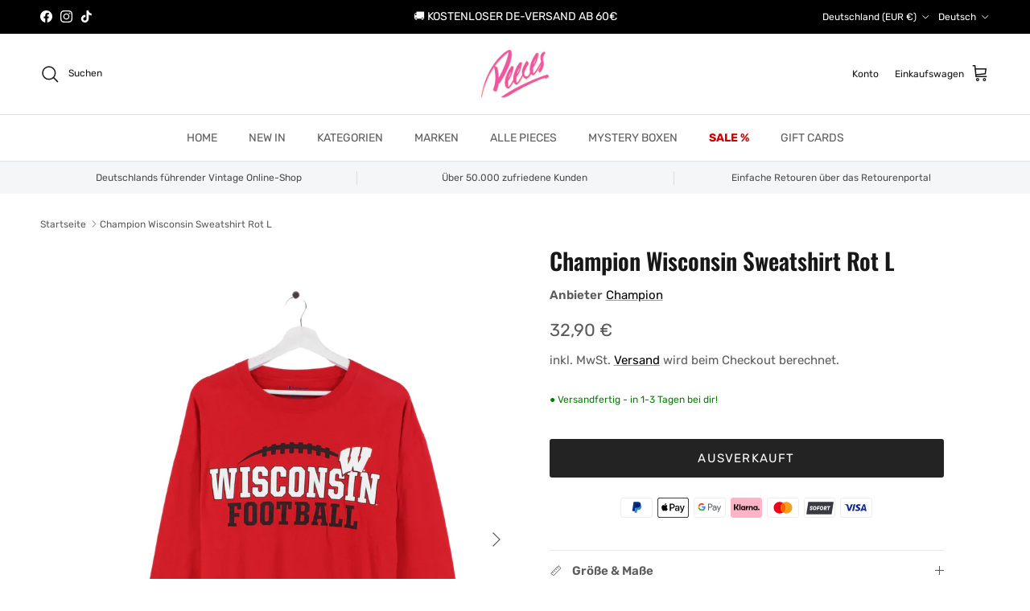

--- FILE ---
content_type: text/html; charset=utf-8
request_url: https://peeces.de/products/champion-wisconsin-sweatshirt-rot-l
body_size: 46471
content:
<!doctype html>
<html class="no-js" lang="de" dir="ltr">
<head><meta charset="utf-8">
<meta name="viewport" content="width=device-width,initial-scale=1">
<title>Champion Wisconsin Sweatshirt Rot L &ndash; Peeces</title><link rel="canonical" href="https://peeces.de/products/champion-wisconsin-sweatshirt-rot-l"><link rel="icon" href="//peeces.de/cdn/shop/files/Peeces_Favicon_LOGO_final_150_x_150_px.png?crop=center&height=48&v=1734184662&width=48" type="image/png">
  <link rel="apple-touch-icon" href="//peeces.de/cdn/shop/files/Peeces_Favicon_LOGO_final_150_x_150_px.png?crop=center&height=180&v=1734184662&width=180"><meta name="description" content="Champion Wisconsin Football Longsleeve."><meta property="og:site_name" content="Peeces">
<meta property="og:url" content="https://peeces.de/products/champion-wisconsin-sweatshirt-rot-l">
<meta property="og:title" content="Champion Wisconsin Sweatshirt Rot L">
<meta property="og:type" content="product">
<meta property="og:description" content="Champion Wisconsin Football Longsleeve."><meta property="og:image" content="http://peeces.de/cdn/shop/products/53_9061adac-47f6-4677-9d71-36c1d2469209.webp?crop=center&height=1200&v=1672853690&width=1200">
  <meta property="og:image:secure_url" content="https://peeces.de/cdn/shop/products/53_9061adac-47f6-4677-9d71-36c1d2469209.webp?crop=center&height=1200&v=1672853690&width=1200">
  <meta property="og:image:width" content="1200">
  <meta property="og:image:height" content="1600"><meta property="og:price:amount" content="32,90">
  <meta property="og:price:currency" content="EUR"><meta name="twitter:card" content="summary_large_image">
<meta name="twitter:title" content="Champion Wisconsin Sweatshirt Rot L">
<meta name="twitter:description" content="Champion Wisconsin Football Longsleeve.">
<style>@font-face {
  font-family: Rubik;
  font-weight: 400;
  font-style: normal;
  font-display: fallback;
  src: url("//peeces.de/cdn/fonts/rubik/rubik_n4.c2fb67c90aa34ecf8da34fc1da937ee9c0c27942.woff2") format("woff2"),
       url("//peeces.de/cdn/fonts/rubik/rubik_n4.d229bd4a6a25ec476a0829a74bf3657a5fd9aa36.woff") format("woff");
}
@font-face {
  font-family: Rubik;
  font-weight: 700;
  font-style: normal;
  font-display: fallback;
  src: url("//peeces.de/cdn/fonts/rubik/rubik_n7.9ddb1ff19ac4667369e1c444a6663062e115e651.woff2") format("woff2"),
       url("//peeces.de/cdn/fonts/rubik/rubik_n7.2f2815a4763d5118fdb49ad25ccceea3eafcae92.woff") format("woff");
}
@font-face {
  font-family: Rubik;
  font-weight: 500;
  font-style: normal;
  font-display: fallback;
  src: url("//peeces.de/cdn/fonts/rubik/rubik_n5.46f1bf0063ef6b3840ba0b9b71e86033a15b4466.woff2") format("woff2"),
       url("//peeces.de/cdn/fonts/rubik/rubik_n5.c73c6e4dcc7dfb4852265eb6e0e59860278f8b84.woff") format("woff");
}
@font-face {
  font-family: Rubik;
  font-weight: 400;
  font-style: italic;
  font-display: fallback;
  src: url("//peeces.de/cdn/fonts/rubik/rubik_i4.528fdfa8adf0c2cb49c0f6d132dcaffa910849d6.woff2") format("woff2"),
       url("//peeces.de/cdn/fonts/rubik/rubik_i4.937396c2106c0db7a4072bbcd373d4e3d0ab306b.woff") format("woff");
}
@font-face {
  font-family: Rubik;
  font-weight: 700;
  font-style: italic;
  font-display: fallback;
  src: url("//peeces.de/cdn/fonts/rubik/rubik_i7.e37585fef76596b7b87ec84ca28db2ef5e3df433.woff2") format("woff2"),
       url("//peeces.de/cdn/fonts/rubik/rubik_i7.a18d51774424b841c335ca3a15ab66cba9fce8c1.woff") format("woff");
}
@font-face {
  font-family: Oswald;
  font-weight: 600;
  font-style: normal;
  font-display: fallback;
  src: url("//peeces.de/cdn/fonts/oswald/oswald_n6.26b6bffb711f770c328e7af9685d4798dcb4f0b3.woff2") format("woff2"),
       url("//peeces.de/cdn/fonts/oswald/oswald_n6.2feb7f52d7eb157822c86dfd93893da013b08d5d.woff") format("woff");
}
@font-face {
  font-family: Oswald;
  font-weight: 700;
  font-style: normal;
  font-display: fallback;
  src: url("//peeces.de/cdn/fonts/oswald/oswald_n7.b3ba3d6f1b341d51018e3cfba146932b55221727.woff2") format("woff2"),
       url("//peeces.de/cdn/fonts/oswald/oswald_n7.6cec6bed2bb070310ad90e19ea7a56b65fd83c0b.woff") format("woff");
}
@font-face {
  font-family: Rubik;
  font-weight: 400;
  font-style: normal;
  font-display: fallback;
  src: url("//peeces.de/cdn/fonts/rubik/rubik_n4.c2fb67c90aa34ecf8da34fc1da937ee9c0c27942.woff2") format("woff2"),
       url("//peeces.de/cdn/fonts/rubik/rubik_n4.d229bd4a6a25ec476a0829a74bf3657a5fd9aa36.woff") format("woff");
}
@font-face {
  font-family: Rubik;
  font-weight: 600;
  font-style: normal;
  font-display: fallback;
  src: url("//peeces.de/cdn/fonts/rubik/rubik_n6.67aea03a872140ecba69ec8f230a6b23b75ea115.woff2") format("woff2"),
       url("//peeces.de/cdn/fonts/rubik/rubik_n6.68bdcdd14ff1017f6af9d9be50d3740fc083b3fd.woff") format("woff");
}
:root {
  --page-container-width:          1600px;
  --reading-container-width:       720px;
  --divider-opacity:               0.14;
  --gutter-large:                  30px;
  --gutter-desktop:                20px;
  --gutter-mobile:                 16px;
  --section-padding:               50px;
  --larger-section-padding:        80px;
  --larger-section-padding-mobile: 60px;
  --largest-section-padding:       110px;
  --aos-animate-duration:          0.6s;

  --base-font-family:              Rubik, sans-serif;
  --base-font-weight:              400;
  --base-font-style:               normal;
  --heading-font-family:           Oswald, sans-serif;
  --heading-font-weight:           600;
  --heading-font-style:            normal;
  --heading-font-letter-spacing:   normal;
  --logo-font-family:              Oswald, sans-serif;
  --logo-font-weight:              700;
  --logo-font-style:               normal;
  --nav-font-family:               Rubik, sans-serif;
  --nav-font-weight:               400;
  --nav-font-style:                normal;

  --base-text-size:15px;
  --base-line-height:              1.6;
  --input-text-size:16px;
  --smaller-text-size-1:12px;
  --smaller-text-size-2:14px;
  --smaller-text-size-3:12px;
  --smaller-text-size-4:11px;
  --larger-text-size:29px;
  --super-large-text-size:51px;
  --super-large-mobile-text-size:23px;
  --larger-mobile-text-size:23px;
  --logo-text-size:26px;--btn-letter-spacing: 0.08em;
    --btn-text-transform: uppercase;
    --button-text-size: 13px;
    --quickbuy-button-text-size: 13;
    --small-feature-link-font-size: 0.75em;
    --input-btn-padding-top: 1.2em;
    --input-btn-padding-bottom: 1.2em;--heading-text-transform:none;
  --nav-text-size:                      14px;
  --mobile-menu-font-weight:            600;

  --body-bg-color:                      255 255 255;
  --bg-color:                           255 255 255;
  --body-text-color:                    92 92 92;
  --text-color:                         92 92 92;

  --header-text-col:                    #171717;--header-text-hover-col:             var(--main-nav-link-hover-col);--header-bg-col:                     #ffffff;
  --heading-color:                     23 23 23;
  --body-heading-color:                23 23 23;
  --heading-divider-col:               #dfe3e8;

  --logo-col:                          #171717;
  --main-nav-bg:                       #ffffff;
  --main-nav-link-col:                 #5c5c5c;
  --main-nav-link-hover-col:           #c16452;
  --main-nav-link-featured-col:        #b61d0f;

  --link-color:                        0 0 0;
  --body-link-color:                   0 0 0;

  --btn-bg-color:                        35 35 35;
  --btn-bg-hover-color:                  92 92 92;
  --btn-border-color:                    35 35 35;
  --btn-border-hover-color:              92 92 92;
  --btn-text-color:                      255 255 255;
  --btn-text-hover-color:                255 255 255;--btn-alt-bg-color:                    255 255 255;
  --btn-alt-text-color:                  35 35 35;
  --btn-alt-border-color:                35 35 35;
  --btn-alt-border-hover-color:          35 35 35;--btn-ter-bg-color:                    235 235 235;
  --btn-ter-text-color:                  41 41 41;
  --btn-ter-bg-hover-color:              35 35 35;
  --btn-ter-text-hover-color:            255 255 255;--btn-border-radius: 3px;
    --btn-inspired-border-radius: 3px;--color-scheme-default:                             #ffffff;
  --color-scheme-default-color:                       255 255 255;
  --color-scheme-default-text-color:                  92 92 92;
  --color-scheme-default-head-color:                  23 23 23;
  --color-scheme-default-link-color:                  0 0 0;
  --color-scheme-default-btn-text-color:              255 255 255;
  --color-scheme-default-btn-text-hover-color:        255 255 255;
  --color-scheme-default-btn-bg-color:                35 35 35;
  --color-scheme-default-btn-bg-hover-color:          92 92 92;
  --color-scheme-default-btn-border-color:            35 35 35;
  --color-scheme-default-btn-border-hover-color:      92 92 92;
  --color-scheme-default-btn-alt-text-color:          35 35 35;
  --color-scheme-default-btn-alt-bg-color:            255 255 255;
  --color-scheme-default-btn-alt-border-color:        35 35 35;
  --color-scheme-default-btn-alt-border-hover-color:  35 35 35;

  --color-scheme-1:                             #222222;
  --color-scheme-1-color:                       34 34 34;
  --color-scheme-1-text-color:                  255 255 255;
  --color-scheme-1-head-color:                  255 255 255;
  --color-scheme-1-link-color:                  193 100 82;
  --color-scheme-1-btn-text-color:              255 255 255;
  --color-scheme-1-btn-text-hover-color:        255 255 255;
  --color-scheme-1-btn-bg-color:                35 35 35;
  --color-scheme-1-btn-bg-hover-color:          0 0 0;
  --color-scheme-1-btn-border-color:            35 35 35;
  --color-scheme-1-btn-border-hover-color:      0 0 0;
  --color-scheme-1-btn-alt-text-color:          35 35 35;
  --color-scheme-1-btn-alt-bg-color:            255 255 255;
  --color-scheme-1-btn-alt-border-color:        35 35 35;
  --color-scheme-1-btn-alt-border-hover-color:  35 35 35;

  --color-scheme-2:                             #fcfcfc;
  --color-scheme-2-color:                       252 252 252;
  --color-scheme-2-text-color:                  92 92 92;
  --color-scheme-2-head-color:                  23 23 23;
  --color-scheme-2-link-color:                  193 100 82;
  --color-scheme-2-btn-text-color:              255 255 255;
  --color-scheme-2-btn-text-hover-color:        255 255 255;
  --color-scheme-2-btn-bg-color:                35 35 35;
  --color-scheme-2-btn-bg-hover-color:          0 0 0;
  --color-scheme-2-btn-border-color:            35 35 35;
  --color-scheme-2-btn-border-hover-color:      0 0 0;
  --color-scheme-2-btn-alt-text-color:          35 35 35;
  --color-scheme-2-btn-alt-bg-color:            255 255 255;
  --color-scheme-2-btn-alt-border-color:        35 35 35;
  --color-scheme-2-btn-alt-border-hover-color:  35 35 35;

  /* Shop Pay payment terms */
  --payment-terms-background-color:    #ffffff;--quickbuy-bg: 255 255 255;--body-input-background-color:       rgb(var(--body-bg-color));
  --input-background-color:            rgb(var(--body-bg-color));
  --body-input-text-color:             var(--body-text-color);
  --input-text-color:                  var(--body-text-color);
  --body-input-border-color:           rgb(214, 214, 214);
  --input-border-color:                rgb(214, 214, 214);
  --input-border-color-hover:          rgb(165, 165, 165);
  --input-border-color-active:         rgb(92, 92, 92);

  --swatch-cross-svg:                  url("data:image/svg+xml,%3Csvg xmlns='http://www.w3.org/2000/svg' width='240' height='240' viewBox='0 0 24 24' fill='none' stroke='rgb(214, 214, 214)' stroke-width='0.09' preserveAspectRatio='none' %3E%3Cline x1='24' y1='0' x2='0' y2='24'%3E%3C/line%3E%3C/svg%3E");
  --swatch-cross-hover:                url("data:image/svg+xml,%3Csvg xmlns='http://www.w3.org/2000/svg' width='240' height='240' viewBox='0 0 24 24' fill='none' stroke='rgb(165, 165, 165)' stroke-width='0.09' preserveAspectRatio='none' %3E%3Cline x1='24' y1='0' x2='0' y2='24'%3E%3C/line%3E%3C/svg%3E");
  --swatch-cross-active:               url("data:image/svg+xml,%3Csvg xmlns='http://www.w3.org/2000/svg' width='240' height='240' viewBox='0 0 24 24' fill='none' stroke='rgb(92, 92, 92)' stroke-width='0.09' preserveAspectRatio='none' %3E%3Cline x1='24' y1='0' x2='0' y2='24'%3E%3C/line%3E%3C/svg%3E");

  --footer-divider-col:                #222222;
  --footer-text-col:                   255 255 255;
  --footer-heading-col:                255 255 255;
  --footer-bg-col:                     34 34 34;--product-label-overlay-justify: flex-start;--product-label-overlay-align: flex-start;--product-label-overlay-reduction-text:   #ffffff;
  --product-label-overlay-reduction-bg:     #ef2917;
  --product-label-overlay-reduction-text-weight: 600;
  --product-label-overlay-stock-text:       #ffffff;
  --product-label-overlay-stock-bg:         #09728c;
  --product-label-overlay-new-text:         #ffffff;
  --product-label-overlay-new-bg:           #c16452;
  --product-label-overlay-meta-text:        #ffffff;
  --product-label-overlay-meta-bg:          #bd2585;
  --product-label-sale-text:                #c20000;
  --product-label-sold-text:                #171717;
  --product-label-preorder-text:            #3ea36a;

  --product-block-crop-align:               center;

  
  --product-block-price-align:              flex-start;
  --product-block-price-item-margin-start:  initial;
  --product-block-price-item-margin-end:    .5rem;
  

  

  --collection-block-image-position:   center center;

  --swatch-picker-image-size:          40px;
  --swatch-crop-align:                 center center;

  --image-overlay-text-color:          255 255 255;--image-overlay-bg:                  rgba(0, 0, 0, 0.12);
  --image-overlay-shadow-start:        rgb(0 0 0 / 0.16);
  --image-overlay-box-opacity:         0.88;--product-inventory-ok-box-color:            #f2faf0;
  --product-inventory-ok-text-color:           #108043;
  --product-inventory-ok-icon-box-fill-color:  #fff;
  --product-inventory-low-box-color:           #fcf1cd;
  --product-inventory-low-text-color:          #dd9a1a;
  --product-inventory-low-icon-box-fill-color: #fff;
  --product-inventory-low-text-color-channels: 16, 128, 67;
  --product-inventory-ok-text-color-channels:  221, 154, 26;

  --rating-star-color: 193 100 82;--overlay-align-left: start;
    --overlay-align-right: end;}html[dir=rtl] {
  --overlay-right-text-m-left: 0;
  --overlay-right-text-m-right: auto;
  --overlay-left-shadow-left-left: 15%;
  --overlay-left-shadow-left-right: -50%;
  --overlay-left-shadow-right-left: -85%;
  --overlay-left-shadow-right-right: 0;
}.image-overlay--bg-box .text-overlay .text-overlay__text {
    --image-overlay-box-bg: 255 255 255;
    --heading-color: var(--body-heading-color);
    --text-color: var(--body-text-color);
    --link-color: var(--body-link-color);
  }::selection {
    background: rgb(var(--body-heading-color));
    color: rgb(var(--body-bg-color));
  }
  ::-moz-selection {
    background: rgb(var(--body-heading-color));
    color: rgb(var(--body-bg-color));
  }.use-color-scheme--default {
  --product-label-sale-text:           #c20000;
  --product-label-sold-text:           #171717;
  --product-label-preorder-text:       #3ea36a;
  --input-background-color:            rgb(var(--body-bg-color));
  --input-text-color:                  var(--body-input-text-color);
  --input-border-color:                rgb(214, 214, 214);
  --input-border-color-hover:          rgb(165, 165, 165);
  --input-border-color-active:         rgb(92, 92, 92);
}</style>

  <link href="//peeces.de/cdn/shop/t/197/assets/main.css?v=172312757779536793001763807555" rel="stylesheet" type="text/css" media="all" />
<link rel="preload" as="font" href="//peeces.de/cdn/fonts/rubik/rubik_n4.c2fb67c90aa34ecf8da34fc1da937ee9c0c27942.woff2" type="font/woff2" crossorigin><link rel="preload" as="font" href="//peeces.de/cdn/fonts/oswald/oswald_n6.26b6bffb711f770c328e7af9685d4798dcb4f0b3.woff2" type="font/woff2" crossorigin><script>
    document.documentElement.className = document.documentElement.className.replace('no-js', 'js');

    window.theme = {
      info: {
        name: 'Symmetry',
        version: '8.0.0'
      },
      device: {
        hasTouch: window.matchMedia('(any-pointer: coarse)').matches,
        hasHover: window.matchMedia('(hover: hover)').matches
      },
      mediaQueries: {
        md: '(min-width: 768px)',
        productMediaCarouselBreak: '(min-width: 1041px)'
      },
      routes: {
        base: 'https://peeces.de',
        cart: '/cart',
        cartAdd: '/cart/add.js',
        cartUpdate: '/cart/update.js',
        predictiveSearch: '/search/suggest'
      },
      strings: {
        cartTermsConfirmation: "Sie müssen den Nutzungsbedingungen zustimmen, bevor Sie fortfahren.",
        cartItemsQuantityError: "Du kannst deinem Warenkorb nur [QUANTITY] Stück dieses Artikels hinzufügen.",
        generalSearchViewAll: "Alle Suchergebnisse anzeigen",
        noStock: "Ausverkauft",
        noVariant: "Nicht verfügbar",
        productsProductChooseA: "Wähle ein",
        generalSearchPages: "Seiten",
        generalSearchNoResultsWithoutTerms: "Leider haben wir keine Ergebnisse gefunden",
        shippingCalculator: {
          singleRate: "Es ist eine Versandrate verfügbar für:",
          multipleRates: "Versandkosten verfügbar, beginnend bei:",
          noRates: "Wir liefern nicht an dieses Ziel."
        },
        regularPrice: "Normaler Preis",
        salePrice: "Verkaufspreis"
      },
      settings: {
        moneyWithCurrencyFormat: "{{amount_with_comma_separator}} EUR",
        cartType: "drawer",
        afterAddToCart: "drawer",
        quickbuyStyle: "button",
        externalLinksNewTab: true,
        internalLinksSmoothScroll: true
      }
    }

    theme.inlineNavigationCheck = function() {
      var pageHeader = document.querySelector('.pageheader'),
          inlineNavContainer = pageHeader.querySelector('.logo-area__left__inner'),
          inlineNav = inlineNavContainer.querySelector('.navigation--left');
      if (inlineNav && getComputedStyle(inlineNav).display != 'none') {
        var inlineMenuCentered = document.querySelector('.pageheader--layout-inline-menu-center'),
            logoContainer = document.querySelector('.logo-area__middle__inner');
        if(inlineMenuCentered) {
          var rightWidth = document.querySelector('.logo-area__right__inner').clientWidth,
              middleWidth = logoContainer.clientWidth,
              logoArea = document.querySelector('.logo-area'),
              computedLogoAreaStyle = getComputedStyle(logoArea),
              logoAreaInnerWidth = logoArea.clientWidth - Math.ceil(parseFloat(computedLogoAreaStyle.paddingLeft)) - Math.ceil(parseFloat(computedLogoAreaStyle.paddingRight)),
              availableNavWidth = logoAreaInnerWidth - Math.max(rightWidth, middleWidth) * 2 - 40;
          inlineNavContainer.style.maxWidth = availableNavWidth + 'px';
        }

        var firstInlineNavLink = inlineNav.querySelector('.navigation__item:first-child'),
            lastInlineNavLink = inlineNav.querySelector('.navigation__item:last-child');
        if (lastInlineNavLink) {
          var inlineNavWidth = null;
          if(document.querySelector('html[dir=rtl]')) {
            inlineNavWidth = firstInlineNavLink.offsetLeft - lastInlineNavLink.offsetLeft + firstInlineNavLink.offsetWidth;
          } else {
            inlineNavWidth = lastInlineNavLink.offsetLeft - firstInlineNavLink.offsetLeft + lastInlineNavLink.offsetWidth;
          }
          if (inlineNavContainer.offsetWidth >= inlineNavWidth) {
            pageHeader.classList.add('pageheader--layout-inline-permitted');
            var tallLogo = logoContainer.clientHeight > lastInlineNavLink.clientHeight + 20;
            if (tallLogo) {
              inlineNav.classList.add('navigation--tight-underline');
            } else {
              inlineNav.classList.remove('navigation--tight-underline');
            }
          } else {
            pageHeader.classList.remove('pageheader--layout-inline-permitted');
          }
        }
      }
    };

    theme.setInitialHeaderHeightProperty = () => {
      const section = document.querySelector('.section-header');
      if (section) {
        document.documentElement.style.setProperty('--theme-header-height', Math.ceil(section.clientHeight) + 'px');
      }
    };
  </script>

  <script src="//peeces.de/cdn/shop/t/197/assets/main.js?v=150891663519462644191763807557" defer></script>
    <script src="//peeces.de/cdn/shop/t/197/assets/animate-on-scroll.js?v=15249566486942820451763807519" defer></script>
    <link href="//peeces.de/cdn/shop/t/197/assets/animate-on-scroll.css?v=135962721104954213331763807517" rel="stylesheet" type="text/css" media="all" />
  

  <script>window.performance && window.performance.mark && window.performance.mark('shopify.content_for_header.start');</script><meta name="google-site-verification" content="bT9BTZuVOusaL_A7IBY_Fmigwzk_0MBJymvY4hNR3NI">
<meta id="shopify-digital-wallet" name="shopify-digital-wallet" content="/7098400826/digital_wallets/dialog">
<meta name="shopify-checkout-api-token" content="59c776146e596dd4c173c4d5babeae7b">
<meta id="in-context-paypal-metadata" data-shop-id="7098400826" data-venmo-supported="false" data-environment="production" data-locale="de_DE" data-paypal-v4="true" data-currency="EUR">
<link rel="alternate" hreflang="x-default" href="https://peeces.de/products/champion-wisconsin-sweatshirt-rot-l">
<link rel="alternate" hreflang="de" href="https://peeces.de/products/champion-wisconsin-sweatshirt-rot-l">
<link rel="alternate" hreflang="en" href="https://peeces.de/en/products/champion-wisconsin-sweatshirt-rot-l">
<link rel="alternate" hreflang="fr" href="https://peeces.de/fr/products/champion-wisconsin-sweatshirt-rot-l">
<link rel="alternate" hreflang="nl" href="https://peeces.de/nl/products/champion-wisconsin-sweatshirt-rot-l">
<link rel="alternate" hreflang="fr-FR" href="https://peeces.fr/products/champion-wisconsin-sweatshirt-rot-l">
<link rel="alternate" hreflang="de-FR" href="https://peeces.fr/de/products/champion-wisconsin-sweatshirt-rot-l">
<link rel="alternate" hreflang="en-FR" href="https://peeces.fr/en/products/champion-wisconsin-sweatshirt-rot-l">
<link rel="alternate" hreflang="nl-FR" href="https://peeces.fr/nl/products/champion-wisconsin-sweatshirt-rot-l">
<link rel="alternate" hreflang="en-AC" href="https://peeces.net/products/champion-wisconsin-sweatshirt-rot-l">
<link rel="alternate" hreflang="de-AC" href="https://peeces.net/de/products/champion-wisconsin-sweatshirt-rot-l">
<link rel="alternate" hreflang="fr-AC" href="https://peeces.net/fr/products/champion-wisconsin-sweatshirt-rot-l">
<link rel="alternate" hreflang="nl-AC" href="https://peeces.net/nl/products/champion-wisconsin-sweatshirt-rot-l">
<link rel="alternate" hreflang="en-AD" href="https://peeces.net/products/champion-wisconsin-sweatshirt-rot-l">
<link rel="alternate" hreflang="de-AD" href="https://peeces.net/de/products/champion-wisconsin-sweatshirt-rot-l">
<link rel="alternate" hreflang="fr-AD" href="https://peeces.net/fr/products/champion-wisconsin-sweatshirt-rot-l">
<link rel="alternate" hreflang="nl-AD" href="https://peeces.net/nl/products/champion-wisconsin-sweatshirt-rot-l">
<link rel="alternate" hreflang="en-AE" href="https://peeces.net/products/champion-wisconsin-sweatshirt-rot-l">
<link rel="alternate" hreflang="de-AE" href="https://peeces.net/de/products/champion-wisconsin-sweatshirt-rot-l">
<link rel="alternate" hreflang="fr-AE" href="https://peeces.net/fr/products/champion-wisconsin-sweatshirt-rot-l">
<link rel="alternate" hreflang="nl-AE" href="https://peeces.net/nl/products/champion-wisconsin-sweatshirt-rot-l">
<link rel="alternate" hreflang="en-AF" href="https://peeces.net/products/champion-wisconsin-sweatshirt-rot-l">
<link rel="alternate" hreflang="de-AF" href="https://peeces.net/de/products/champion-wisconsin-sweatshirt-rot-l">
<link rel="alternate" hreflang="fr-AF" href="https://peeces.net/fr/products/champion-wisconsin-sweatshirt-rot-l">
<link rel="alternate" hreflang="nl-AF" href="https://peeces.net/nl/products/champion-wisconsin-sweatshirt-rot-l">
<link rel="alternate" hreflang="en-AG" href="https://peeces.net/products/champion-wisconsin-sweatshirt-rot-l">
<link rel="alternate" hreflang="de-AG" href="https://peeces.net/de/products/champion-wisconsin-sweatshirt-rot-l">
<link rel="alternate" hreflang="fr-AG" href="https://peeces.net/fr/products/champion-wisconsin-sweatshirt-rot-l">
<link rel="alternate" hreflang="nl-AG" href="https://peeces.net/nl/products/champion-wisconsin-sweatshirt-rot-l">
<link rel="alternate" hreflang="en-AI" href="https://peeces.net/products/champion-wisconsin-sweatshirt-rot-l">
<link rel="alternate" hreflang="de-AI" href="https://peeces.net/de/products/champion-wisconsin-sweatshirt-rot-l">
<link rel="alternate" hreflang="fr-AI" href="https://peeces.net/fr/products/champion-wisconsin-sweatshirt-rot-l">
<link rel="alternate" hreflang="nl-AI" href="https://peeces.net/nl/products/champion-wisconsin-sweatshirt-rot-l">
<link rel="alternate" hreflang="en-AL" href="https://peeces.net/products/champion-wisconsin-sweatshirt-rot-l">
<link rel="alternate" hreflang="de-AL" href="https://peeces.net/de/products/champion-wisconsin-sweatshirt-rot-l">
<link rel="alternate" hreflang="fr-AL" href="https://peeces.net/fr/products/champion-wisconsin-sweatshirt-rot-l">
<link rel="alternate" hreflang="nl-AL" href="https://peeces.net/nl/products/champion-wisconsin-sweatshirt-rot-l">
<link rel="alternate" hreflang="en-AM" href="https://peeces.net/products/champion-wisconsin-sweatshirt-rot-l">
<link rel="alternate" hreflang="de-AM" href="https://peeces.net/de/products/champion-wisconsin-sweatshirt-rot-l">
<link rel="alternate" hreflang="fr-AM" href="https://peeces.net/fr/products/champion-wisconsin-sweatshirt-rot-l">
<link rel="alternate" hreflang="nl-AM" href="https://peeces.net/nl/products/champion-wisconsin-sweatshirt-rot-l">
<link rel="alternate" hreflang="en-AO" href="https://peeces.net/products/champion-wisconsin-sweatshirt-rot-l">
<link rel="alternate" hreflang="de-AO" href="https://peeces.net/de/products/champion-wisconsin-sweatshirt-rot-l">
<link rel="alternate" hreflang="fr-AO" href="https://peeces.net/fr/products/champion-wisconsin-sweatshirt-rot-l">
<link rel="alternate" hreflang="nl-AO" href="https://peeces.net/nl/products/champion-wisconsin-sweatshirt-rot-l">
<link rel="alternate" hreflang="en-AR" href="https://peeces.net/products/champion-wisconsin-sweatshirt-rot-l">
<link rel="alternate" hreflang="de-AR" href="https://peeces.net/de/products/champion-wisconsin-sweatshirt-rot-l">
<link rel="alternate" hreflang="fr-AR" href="https://peeces.net/fr/products/champion-wisconsin-sweatshirt-rot-l">
<link rel="alternate" hreflang="nl-AR" href="https://peeces.net/nl/products/champion-wisconsin-sweatshirt-rot-l">
<link rel="alternate" hreflang="en-AU" href="https://peeces.net/products/champion-wisconsin-sweatshirt-rot-l">
<link rel="alternate" hreflang="de-AU" href="https://peeces.net/de/products/champion-wisconsin-sweatshirt-rot-l">
<link rel="alternate" hreflang="fr-AU" href="https://peeces.net/fr/products/champion-wisconsin-sweatshirt-rot-l">
<link rel="alternate" hreflang="nl-AU" href="https://peeces.net/nl/products/champion-wisconsin-sweatshirt-rot-l">
<link rel="alternate" hreflang="en-AW" href="https://peeces.net/products/champion-wisconsin-sweatshirt-rot-l">
<link rel="alternate" hreflang="de-AW" href="https://peeces.net/de/products/champion-wisconsin-sweatshirt-rot-l">
<link rel="alternate" hreflang="fr-AW" href="https://peeces.net/fr/products/champion-wisconsin-sweatshirt-rot-l">
<link rel="alternate" hreflang="nl-AW" href="https://peeces.net/nl/products/champion-wisconsin-sweatshirt-rot-l">
<link rel="alternate" hreflang="en-AX" href="https://peeces.net/products/champion-wisconsin-sweatshirt-rot-l">
<link rel="alternate" hreflang="de-AX" href="https://peeces.net/de/products/champion-wisconsin-sweatshirt-rot-l">
<link rel="alternate" hreflang="fr-AX" href="https://peeces.net/fr/products/champion-wisconsin-sweatshirt-rot-l">
<link rel="alternate" hreflang="nl-AX" href="https://peeces.net/nl/products/champion-wisconsin-sweatshirt-rot-l">
<link rel="alternate" hreflang="en-AZ" href="https://peeces.net/products/champion-wisconsin-sweatshirt-rot-l">
<link rel="alternate" hreflang="de-AZ" href="https://peeces.net/de/products/champion-wisconsin-sweatshirt-rot-l">
<link rel="alternate" hreflang="fr-AZ" href="https://peeces.net/fr/products/champion-wisconsin-sweatshirt-rot-l">
<link rel="alternate" hreflang="nl-AZ" href="https://peeces.net/nl/products/champion-wisconsin-sweatshirt-rot-l">
<link rel="alternate" hreflang="en-BA" href="https://peeces.net/products/champion-wisconsin-sweatshirt-rot-l">
<link rel="alternate" hreflang="de-BA" href="https://peeces.net/de/products/champion-wisconsin-sweatshirt-rot-l">
<link rel="alternate" hreflang="fr-BA" href="https://peeces.net/fr/products/champion-wisconsin-sweatshirt-rot-l">
<link rel="alternate" hreflang="nl-BA" href="https://peeces.net/nl/products/champion-wisconsin-sweatshirt-rot-l">
<link rel="alternate" hreflang="en-BB" href="https://peeces.net/products/champion-wisconsin-sweatshirt-rot-l">
<link rel="alternate" hreflang="de-BB" href="https://peeces.net/de/products/champion-wisconsin-sweatshirt-rot-l">
<link rel="alternate" hreflang="fr-BB" href="https://peeces.net/fr/products/champion-wisconsin-sweatshirt-rot-l">
<link rel="alternate" hreflang="nl-BB" href="https://peeces.net/nl/products/champion-wisconsin-sweatshirt-rot-l">
<link rel="alternate" hreflang="en-BD" href="https://peeces.net/products/champion-wisconsin-sweatshirt-rot-l">
<link rel="alternate" hreflang="de-BD" href="https://peeces.net/de/products/champion-wisconsin-sweatshirt-rot-l">
<link rel="alternate" hreflang="fr-BD" href="https://peeces.net/fr/products/champion-wisconsin-sweatshirt-rot-l">
<link rel="alternate" hreflang="nl-BD" href="https://peeces.net/nl/products/champion-wisconsin-sweatshirt-rot-l">
<link rel="alternate" hreflang="en-BF" href="https://peeces.net/products/champion-wisconsin-sweatshirt-rot-l">
<link rel="alternate" hreflang="de-BF" href="https://peeces.net/de/products/champion-wisconsin-sweatshirt-rot-l">
<link rel="alternate" hreflang="fr-BF" href="https://peeces.net/fr/products/champion-wisconsin-sweatshirt-rot-l">
<link rel="alternate" hreflang="nl-BF" href="https://peeces.net/nl/products/champion-wisconsin-sweatshirt-rot-l">
<link rel="alternate" hreflang="en-BH" href="https://peeces.net/products/champion-wisconsin-sweatshirt-rot-l">
<link rel="alternate" hreflang="de-BH" href="https://peeces.net/de/products/champion-wisconsin-sweatshirt-rot-l">
<link rel="alternate" hreflang="fr-BH" href="https://peeces.net/fr/products/champion-wisconsin-sweatshirt-rot-l">
<link rel="alternate" hreflang="nl-BH" href="https://peeces.net/nl/products/champion-wisconsin-sweatshirt-rot-l">
<link rel="alternate" hreflang="en-BI" href="https://peeces.net/products/champion-wisconsin-sweatshirt-rot-l">
<link rel="alternate" hreflang="de-BI" href="https://peeces.net/de/products/champion-wisconsin-sweatshirt-rot-l">
<link rel="alternate" hreflang="fr-BI" href="https://peeces.net/fr/products/champion-wisconsin-sweatshirt-rot-l">
<link rel="alternate" hreflang="nl-BI" href="https://peeces.net/nl/products/champion-wisconsin-sweatshirt-rot-l">
<link rel="alternate" hreflang="en-BJ" href="https://peeces.net/products/champion-wisconsin-sweatshirt-rot-l">
<link rel="alternate" hreflang="de-BJ" href="https://peeces.net/de/products/champion-wisconsin-sweatshirt-rot-l">
<link rel="alternate" hreflang="fr-BJ" href="https://peeces.net/fr/products/champion-wisconsin-sweatshirt-rot-l">
<link rel="alternate" hreflang="nl-BJ" href="https://peeces.net/nl/products/champion-wisconsin-sweatshirt-rot-l">
<link rel="alternate" hreflang="en-BL" href="https://peeces.net/products/champion-wisconsin-sweatshirt-rot-l">
<link rel="alternate" hreflang="de-BL" href="https://peeces.net/de/products/champion-wisconsin-sweatshirt-rot-l">
<link rel="alternate" hreflang="fr-BL" href="https://peeces.net/fr/products/champion-wisconsin-sweatshirt-rot-l">
<link rel="alternate" hreflang="nl-BL" href="https://peeces.net/nl/products/champion-wisconsin-sweatshirt-rot-l">
<link rel="alternate" hreflang="en-BM" href="https://peeces.net/products/champion-wisconsin-sweatshirt-rot-l">
<link rel="alternate" hreflang="de-BM" href="https://peeces.net/de/products/champion-wisconsin-sweatshirt-rot-l">
<link rel="alternate" hreflang="fr-BM" href="https://peeces.net/fr/products/champion-wisconsin-sweatshirt-rot-l">
<link rel="alternate" hreflang="nl-BM" href="https://peeces.net/nl/products/champion-wisconsin-sweatshirt-rot-l">
<link rel="alternate" hreflang="en-BN" href="https://peeces.net/products/champion-wisconsin-sweatshirt-rot-l">
<link rel="alternate" hreflang="de-BN" href="https://peeces.net/de/products/champion-wisconsin-sweatshirt-rot-l">
<link rel="alternate" hreflang="fr-BN" href="https://peeces.net/fr/products/champion-wisconsin-sweatshirt-rot-l">
<link rel="alternate" hreflang="nl-BN" href="https://peeces.net/nl/products/champion-wisconsin-sweatshirt-rot-l">
<link rel="alternate" hreflang="en-BO" href="https://peeces.net/products/champion-wisconsin-sweatshirt-rot-l">
<link rel="alternate" hreflang="de-BO" href="https://peeces.net/de/products/champion-wisconsin-sweatshirt-rot-l">
<link rel="alternate" hreflang="fr-BO" href="https://peeces.net/fr/products/champion-wisconsin-sweatshirt-rot-l">
<link rel="alternate" hreflang="nl-BO" href="https://peeces.net/nl/products/champion-wisconsin-sweatshirt-rot-l">
<link rel="alternate" hreflang="en-BQ" href="https://peeces.net/products/champion-wisconsin-sweatshirt-rot-l">
<link rel="alternate" hreflang="de-BQ" href="https://peeces.net/de/products/champion-wisconsin-sweatshirt-rot-l">
<link rel="alternate" hreflang="fr-BQ" href="https://peeces.net/fr/products/champion-wisconsin-sweatshirt-rot-l">
<link rel="alternate" hreflang="nl-BQ" href="https://peeces.net/nl/products/champion-wisconsin-sweatshirt-rot-l">
<link rel="alternate" hreflang="en-BR" href="https://peeces.net/products/champion-wisconsin-sweatshirt-rot-l">
<link rel="alternate" hreflang="de-BR" href="https://peeces.net/de/products/champion-wisconsin-sweatshirt-rot-l">
<link rel="alternate" hreflang="fr-BR" href="https://peeces.net/fr/products/champion-wisconsin-sweatshirt-rot-l">
<link rel="alternate" hreflang="nl-BR" href="https://peeces.net/nl/products/champion-wisconsin-sweatshirt-rot-l">
<link rel="alternate" hreflang="en-BS" href="https://peeces.net/products/champion-wisconsin-sweatshirt-rot-l">
<link rel="alternate" hreflang="de-BS" href="https://peeces.net/de/products/champion-wisconsin-sweatshirt-rot-l">
<link rel="alternate" hreflang="fr-BS" href="https://peeces.net/fr/products/champion-wisconsin-sweatshirt-rot-l">
<link rel="alternate" hreflang="nl-BS" href="https://peeces.net/nl/products/champion-wisconsin-sweatshirt-rot-l">
<link rel="alternate" hreflang="en-BT" href="https://peeces.net/products/champion-wisconsin-sweatshirt-rot-l">
<link rel="alternate" hreflang="de-BT" href="https://peeces.net/de/products/champion-wisconsin-sweatshirt-rot-l">
<link rel="alternate" hreflang="fr-BT" href="https://peeces.net/fr/products/champion-wisconsin-sweatshirt-rot-l">
<link rel="alternate" hreflang="nl-BT" href="https://peeces.net/nl/products/champion-wisconsin-sweatshirt-rot-l">
<link rel="alternate" hreflang="en-BW" href="https://peeces.net/products/champion-wisconsin-sweatshirt-rot-l">
<link rel="alternate" hreflang="de-BW" href="https://peeces.net/de/products/champion-wisconsin-sweatshirt-rot-l">
<link rel="alternate" hreflang="fr-BW" href="https://peeces.net/fr/products/champion-wisconsin-sweatshirt-rot-l">
<link rel="alternate" hreflang="nl-BW" href="https://peeces.net/nl/products/champion-wisconsin-sweatshirt-rot-l">
<link rel="alternate" hreflang="en-BY" href="https://peeces.net/products/champion-wisconsin-sweatshirt-rot-l">
<link rel="alternate" hreflang="de-BY" href="https://peeces.net/de/products/champion-wisconsin-sweatshirt-rot-l">
<link rel="alternate" hreflang="fr-BY" href="https://peeces.net/fr/products/champion-wisconsin-sweatshirt-rot-l">
<link rel="alternate" hreflang="nl-BY" href="https://peeces.net/nl/products/champion-wisconsin-sweatshirt-rot-l">
<link rel="alternate" hreflang="en-BZ" href="https://peeces.net/products/champion-wisconsin-sweatshirt-rot-l">
<link rel="alternate" hreflang="de-BZ" href="https://peeces.net/de/products/champion-wisconsin-sweatshirt-rot-l">
<link rel="alternate" hreflang="fr-BZ" href="https://peeces.net/fr/products/champion-wisconsin-sweatshirt-rot-l">
<link rel="alternate" hreflang="nl-BZ" href="https://peeces.net/nl/products/champion-wisconsin-sweatshirt-rot-l">
<link rel="alternate" hreflang="en-CC" href="https://peeces.net/products/champion-wisconsin-sweatshirt-rot-l">
<link rel="alternate" hreflang="de-CC" href="https://peeces.net/de/products/champion-wisconsin-sweatshirt-rot-l">
<link rel="alternate" hreflang="fr-CC" href="https://peeces.net/fr/products/champion-wisconsin-sweatshirt-rot-l">
<link rel="alternate" hreflang="nl-CC" href="https://peeces.net/nl/products/champion-wisconsin-sweatshirt-rot-l">
<link rel="alternate" hreflang="en-CD" href="https://peeces.net/products/champion-wisconsin-sweatshirt-rot-l">
<link rel="alternate" hreflang="de-CD" href="https://peeces.net/de/products/champion-wisconsin-sweatshirt-rot-l">
<link rel="alternate" hreflang="fr-CD" href="https://peeces.net/fr/products/champion-wisconsin-sweatshirt-rot-l">
<link rel="alternate" hreflang="nl-CD" href="https://peeces.net/nl/products/champion-wisconsin-sweatshirt-rot-l">
<link rel="alternate" hreflang="en-CF" href="https://peeces.net/products/champion-wisconsin-sweatshirt-rot-l">
<link rel="alternate" hreflang="de-CF" href="https://peeces.net/de/products/champion-wisconsin-sweatshirt-rot-l">
<link rel="alternate" hreflang="fr-CF" href="https://peeces.net/fr/products/champion-wisconsin-sweatshirt-rot-l">
<link rel="alternate" hreflang="nl-CF" href="https://peeces.net/nl/products/champion-wisconsin-sweatshirt-rot-l">
<link rel="alternate" hreflang="en-CG" href="https://peeces.net/products/champion-wisconsin-sweatshirt-rot-l">
<link rel="alternate" hreflang="de-CG" href="https://peeces.net/de/products/champion-wisconsin-sweatshirt-rot-l">
<link rel="alternate" hreflang="fr-CG" href="https://peeces.net/fr/products/champion-wisconsin-sweatshirt-rot-l">
<link rel="alternate" hreflang="nl-CG" href="https://peeces.net/nl/products/champion-wisconsin-sweatshirt-rot-l">
<link rel="alternate" hreflang="en-CI" href="https://peeces.net/products/champion-wisconsin-sweatshirt-rot-l">
<link rel="alternate" hreflang="de-CI" href="https://peeces.net/de/products/champion-wisconsin-sweatshirt-rot-l">
<link rel="alternate" hreflang="fr-CI" href="https://peeces.net/fr/products/champion-wisconsin-sweatshirt-rot-l">
<link rel="alternate" hreflang="nl-CI" href="https://peeces.net/nl/products/champion-wisconsin-sweatshirt-rot-l">
<link rel="alternate" hreflang="en-CK" href="https://peeces.net/products/champion-wisconsin-sweatshirt-rot-l">
<link rel="alternate" hreflang="de-CK" href="https://peeces.net/de/products/champion-wisconsin-sweatshirt-rot-l">
<link rel="alternate" hreflang="fr-CK" href="https://peeces.net/fr/products/champion-wisconsin-sweatshirt-rot-l">
<link rel="alternate" hreflang="nl-CK" href="https://peeces.net/nl/products/champion-wisconsin-sweatshirt-rot-l">
<link rel="alternate" hreflang="en-CL" href="https://peeces.net/products/champion-wisconsin-sweatshirt-rot-l">
<link rel="alternate" hreflang="de-CL" href="https://peeces.net/de/products/champion-wisconsin-sweatshirt-rot-l">
<link rel="alternate" hreflang="fr-CL" href="https://peeces.net/fr/products/champion-wisconsin-sweatshirt-rot-l">
<link rel="alternate" hreflang="nl-CL" href="https://peeces.net/nl/products/champion-wisconsin-sweatshirt-rot-l">
<link rel="alternate" hreflang="en-CM" href="https://peeces.net/products/champion-wisconsin-sweatshirt-rot-l">
<link rel="alternate" hreflang="de-CM" href="https://peeces.net/de/products/champion-wisconsin-sweatshirt-rot-l">
<link rel="alternate" hreflang="fr-CM" href="https://peeces.net/fr/products/champion-wisconsin-sweatshirt-rot-l">
<link rel="alternate" hreflang="nl-CM" href="https://peeces.net/nl/products/champion-wisconsin-sweatshirt-rot-l">
<link rel="alternate" hreflang="en-CN" href="https://peeces.net/products/champion-wisconsin-sweatshirt-rot-l">
<link rel="alternate" hreflang="de-CN" href="https://peeces.net/de/products/champion-wisconsin-sweatshirt-rot-l">
<link rel="alternate" hreflang="fr-CN" href="https://peeces.net/fr/products/champion-wisconsin-sweatshirt-rot-l">
<link rel="alternate" hreflang="nl-CN" href="https://peeces.net/nl/products/champion-wisconsin-sweatshirt-rot-l">
<link rel="alternate" hreflang="en-CO" href="https://peeces.net/products/champion-wisconsin-sweatshirt-rot-l">
<link rel="alternate" hreflang="de-CO" href="https://peeces.net/de/products/champion-wisconsin-sweatshirt-rot-l">
<link rel="alternate" hreflang="fr-CO" href="https://peeces.net/fr/products/champion-wisconsin-sweatshirt-rot-l">
<link rel="alternate" hreflang="nl-CO" href="https://peeces.net/nl/products/champion-wisconsin-sweatshirt-rot-l">
<link rel="alternate" hreflang="en-CR" href="https://peeces.net/products/champion-wisconsin-sweatshirt-rot-l">
<link rel="alternate" hreflang="de-CR" href="https://peeces.net/de/products/champion-wisconsin-sweatshirt-rot-l">
<link rel="alternate" hreflang="fr-CR" href="https://peeces.net/fr/products/champion-wisconsin-sweatshirt-rot-l">
<link rel="alternate" hreflang="nl-CR" href="https://peeces.net/nl/products/champion-wisconsin-sweatshirt-rot-l">
<link rel="alternate" hreflang="en-CV" href="https://peeces.net/products/champion-wisconsin-sweatshirt-rot-l">
<link rel="alternate" hreflang="de-CV" href="https://peeces.net/de/products/champion-wisconsin-sweatshirt-rot-l">
<link rel="alternate" hreflang="fr-CV" href="https://peeces.net/fr/products/champion-wisconsin-sweatshirt-rot-l">
<link rel="alternate" hreflang="nl-CV" href="https://peeces.net/nl/products/champion-wisconsin-sweatshirt-rot-l">
<link rel="alternate" hreflang="en-CW" href="https://peeces.net/products/champion-wisconsin-sweatshirt-rot-l">
<link rel="alternate" hreflang="de-CW" href="https://peeces.net/de/products/champion-wisconsin-sweatshirt-rot-l">
<link rel="alternate" hreflang="fr-CW" href="https://peeces.net/fr/products/champion-wisconsin-sweatshirt-rot-l">
<link rel="alternate" hreflang="nl-CW" href="https://peeces.net/nl/products/champion-wisconsin-sweatshirt-rot-l">
<link rel="alternate" hreflang="en-CX" href="https://peeces.net/products/champion-wisconsin-sweatshirt-rot-l">
<link rel="alternate" hreflang="de-CX" href="https://peeces.net/de/products/champion-wisconsin-sweatshirt-rot-l">
<link rel="alternate" hreflang="fr-CX" href="https://peeces.net/fr/products/champion-wisconsin-sweatshirt-rot-l">
<link rel="alternate" hreflang="nl-CX" href="https://peeces.net/nl/products/champion-wisconsin-sweatshirt-rot-l">
<link rel="alternate" hreflang="en-CY" href="https://peeces.net/products/champion-wisconsin-sweatshirt-rot-l">
<link rel="alternate" hreflang="de-CY" href="https://peeces.net/de/products/champion-wisconsin-sweatshirt-rot-l">
<link rel="alternate" hreflang="fr-CY" href="https://peeces.net/fr/products/champion-wisconsin-sweatshirt-rot-l">
<link rel="alternate" hreflang="nl-CY" href="https://peeces.net/nl/products/champion-wisconsin-sweatshirt-rot-l">
<link rel="alternate" hreflang="en-DJ" href="https://peeces.net/products/champion-wisconsin-sweatshirt-rot-l">
<link rel="alternate" hreflang="de-DJ" href="https://peeces.net/de/products/champion-wisconsin-sweatshirt-rot-l">
<link rel="alternate" hreflang="fr-DJ" href="https://peeces.net/fr/products/champion-wisconsin-sweatshirt-rot-l">
<link rel="alternate" hreflang="nl-DJ" href="https://peeces.net/nl/products/champion-wisconsin-sweatshirt-rot-l">
<link rel="alternate" hreflang="en-DM" href="https://peeces.net/products/champion-wisconsin-sweatshirt-rot-l">
<link rel="alternate" hreflang="de-DM" href="https://peeces.net/de/products/champion-wisconsin-sweatshirt-rot-l">
<link rel="alternate" hreflang="fr-DM" href="https://peeces.net/fr/products/champion-wisconsin-sweatshirt-rot-l">
<link rel="alternate" hreflang="nl-DM" href="https://peeces.net/nl/products/champion-wisconsin-sweatshirt-rot-l">
<link rel="alternate" hreflang="en-DO" href="https://peeces.net/products/champion-wisconsin-sweatshirt-rot-l">
<link rel="alternate" hreflang="de-DO" href="https://peeces.net/de/products/champion-wisconsin-sweatshirt-rot-l">
<link rel="alternate" hreflang="fr-DO" href="https://peeces.net/fr/products/champion-wisconsin-sweatshirt-rot-l">
<link rel="alternate" hreflang="nl-DO" href="https://peeces.net/nl/products/champion-wisconsin-sweatshirt-rot-l">
<link rel="alternate" hreflang="en-DZ" href="https://peeces.net/products/champion-wisconsin-sweatshirt-rot-l">
<link rel="alternate" hreflang="de-DZ" href="https://peeces.net/de/products/champion-wisconsin-sweatshirt-rot-l">
<link rel="alternate" hreflang="fr-DZ" href="https://peeces.net/fr/products/champion-wisconsin-sweatshirt-rot-l">
<link rel="alternate" hreflang="nl-DZ" href="https://peeces.net/nl/products/champion-wisconsin-sweatshirt-rot-l">
<link rel="alternate" hreflang="en-EC" href="https://peeces.net/products/champion-wisconsin-sweatshirt-rot-l">
<link rel="alternate" hreflang="de-EC" href="https://peeces.net/de/products/champion-wisconsin-sweatshirt-rot-l">
<link rel="alternate" hreflang="fr-EC" href="https://peeces.net/fr/products/champion-wisconsin-sweatshirt-rot-l">
<link rel="alternate" hreflang="nl-EC" href="https://peeces.net/nl/products/champion-wisconsin-sweatshirt-rot-l">
<link rel="alternate" hreflang="en-EG" href="https://peeces.net/products/champion-wisconsin-sweatshirt-rot-l">
<link rel="alternate" hreflang="de-EG" href="https://peeces.net/de/products/champion-wisconsin-sweatshirt-rot-l">
<link rel="alternate" hreflang="fr-EG" href="https://peeces.net/fr/products/champion-wisconsin-sweatshirt-rot-l">
<link rel="alternate" hreflang="nl-EG" href="https://peeces.net/nl/products/champion-wisconsin-sweatshirt-rot-l">
<link rel="alternate" hreflang="en-EH" href="https://peeces.net/products/champion-wisconsin-sweatshirt-rot-l">
<link rel="alternate" hreflang="de-EH" href="https://peeces.net/de/products/champion-wisconsin-sweatshirt-rot-l">
<link rel="alternate" hreflang="fr-EH" href="https://peeces.net/fr/products/champion-wisconsin-sweatshirt-rot-l">
<link rel="alternate" hreflang="nl-EH" href="https://peeces.net/nl/products/champion-wisconsin-sweatshirt-rot-l">
<link rel="alternate" hreflang="en-ER" href="https://peeces.net/products/champion-wisconsin-sweatshirt-rot-l">
<link rel="alternate" hreflang="de-ER" href="https://peeces.net/de/products/champion-wisconsin-sweatshirt-rot-l">
<link rel="alternate" hreflang="fr-ER" href="https://peeces.net/fr/products/champion-wisconsin-sweatshirt-rot-l">
<link rel="alternate" hreflang="nl-ER" href="https://peeces.net/nl/products/champion-wisconsin-sweatshirt-rot-l">
<link rel="alternate" hreflang="en-ET" href="https://peeces.net/products/champion-wisconsin-sweatshirt-rot-l">
<link rel="alternate" hreflang="de-ET" href="https://peeces.net/de/products/champion-wisconsin-sweatshirt-rot-l">
<link rel="alternate" hreflang="fr-ET" href="https://peeces.net/fr/products/champion-wisconsin-sweatshirt-rot-l">
<link rel="alternate" hreflang="nl-ET" href="https://peeces.net/nl/products/champion-wisconsin-sweatshirt-rot-l">
<link rel="alternate" hreflang="en-FJ" href="https://peeces.net/products/champion-wisconsin-sweatshirt-rot-l">
<link rel="alternate" hreflang="de-FJ" href="https://peeces.net/de/products/champion-wisconsin-sweatshirt-rot-l">
<link rel="alternate" hreflang="fr-FJ" href="https://peeces.net/fr/products/champion-wisconsin-sweatshirt-rot-l">
<link rel="alternate" hreflang="nl-FJ" href="https://peeces.net/nl/products/champion-wisconsin-sweatshirt-rot-l">
<link rel="alternate" hreflang="en-FK" href="https://peeces.net/products/champion-wisconsin-sweatshirt-rot-l">
<link rel="alternate" hreflang="de-FK" href="https://peeces.net/de/products/champion-wisconsin-sweatshirt-rot-l">
<link rel="alternate" hreflang="fr-FK" href="https://peeces.net/fr/products/champion-wisconsin-sweatshirt-rot-l">
<link rel="alternate" hreflang="nl-FK" href="https://peeces.net/nl/products/champion-wisconsin-sweatshirt-rot-l">
<link rel="alternate" hreflang="en-FO" href="https://peeces.net/products/champion-wisconsin-sweatshirt-rot-l">
<link rel="alternate" hreflang="de-FO" href="https://peeces.net/de/products/champion-wisconsin-sweatshirt-rot-l">
<link rel="alternate" hreflang="fr-FO" href="https://peeces.net/fr/products/champion-wisconsin-sweatshirt-rot-l">
<link rel="alternate" hreflang="nl-FO" href="https://peeces.net/nl/products/champion-wisconsin-sweatshirt-rot-l">
<link rel="alternate" hreflang="en-GA" href="https://peeces.net/products/champion-wisconsin-sweatshirt-rot-l">
<link rel="alternate" hreflang="de-GA" href="https://peeces.net/de/products/champion-wisconsin-sweatshirt-rot-l">
<link rel="alternate" hreflang="fr-GA" href="https://peeces.net/fr/products/champion-wisconsin-sweatshirt-rot-l">
<link rel="alternate" hreflang="nl-GA" href="https://peeces.net/nl/products/champion-wisconsin-sweatshirt-rot-l">
<link rel="alternate" hreflang="en-GD" href="https://peeces.net/products/champion-wisconsin-sweatshirt-rot-l">
<link rel="alternate" hreflang="de-GD" href="https://peeces.net/de/products/champion-wisconsin-sweatshirt-rot-l">
<link rel="alternate" hreflang="fr-GD" href="https://peeces.net/fr/products/champion-wisconsin-sweatshirt-rot-l">
<link rel="alternate" hreflang="nl-GD" href="https://peeces.net/nl/products/champion-wisconsin-sweatshirt-rot-l">
<link rel="alternate" hreflang="en-GE" href="https://peeces.net/products/champion-wisconsin-sweatshirt-rot-l">
<link rel="alternate" hreflang="de-GE" href="https://peeces.net/de/products/champion-wisconsin-sweatshirt-rot-l">
<link rel="alternate" hreflang="fr-GE" href="https://peeces.net/fr/products/champion-wisconsin-sweatshirt-rot-l">
<link rel="alternate" hreflang="nl-GE" href="https://peeces.net/nl/products/champion-wisconsin-sweatshirt-rot-l">
<link rel="alternate" hreflang="en-GF" href="https://peeces.net/products/champion-wisconsin-sweatshirt-rot-l">
<link rel="alternate" hreflang="de-GF" href="https://peeces.net/de/products/champion-wisconsin-sweatshirt-rot-l">
<link rel="alternate" hreflang="fr-GF" href="https://peeces.net/fr/products/champion-wisconsin-sweatshirt-rot-l">
<link rel="alternate" hreflang="nl-GF" href="https://peeces.net/nl/products/champion-wisconsin-sweatshirt-rot-l">
<link rel="alternate" hreflang="en-GG" href="https://peeces.net/products/champion-wisconsin-sweatshirt-rot-l">
<link rel="alternate" hreflang="de-GG" href="https://peeces.net/de/products/champion-wisconsin-sweatshirt-rot-l">
<link rel="alternate" hreflang="fr-GG" href="https://peeces.net/fr/products/champion-wisconsin-sweatshirt-rot-l">
<link rel="alternate" hreflang="nl-GG" href="https://peeces.net/nl/products/champion-wisconsin-sweatshirt-rot-l">
<link rel="alternate" hreflang="en-GH" href="https://peeces.net/products/champion-wisconsin-sweatshirt-rot-l">
<link rel="alternate" hreflang="de-GH" href="https://peeces.net/de/products/champion-wisconsin-sweatshirt-rot-l">
<link rel="alternate" hreflang="fr-GH" href="https://peeces.net/fr/products/champion-wisconsin-sweatshirt-rot-l">
<link rel="alternate" hreflang="nl-GH" href="https://peeces.net/nl/products/champion-wisconsin-sweatshirt-rot-l">
<link rel="alternate" hreflang="en-GI" href="https://peeces.net/products/champion-wisconsin-sweatshirt-rot-l">
<link rel="alternate" hreflang="de-GI" href="https://peeces.net/de/products/champion-wisconsin-sweatshirt-rot-l">
<link rel="alternate" hreflang="fr-GI" href="https://peeces.net/fr/products/champion-wisconsin-sweatshirt-rot-l">
<link rel="alternate" hreflang="nl-GI" href="https://peeces.net/nl/products/champion-wisconsin-sweatshirt-rot-l">
<link rel="alternate" hreflang="en-GL" href="https://peeces.net/products/champion-wisconsin-sweatshirt-rot-l">
<link rel="alternate" hreflang="de-GL" href="https://peeces.net/de/products/champion-wisconsin-sweatshirt-rot-l">
<link rel="alternate" hreflang="fr-GL" href="https://peeces.net/fr/products/champion-wisconsin-sweatshirt-rot-l">
<link rel="alternate" hreflang="nl-GL" href="https://peeces.net/nl/products/champion-wisconsin-sweatshirt-rot-l">
<link rel="alternate" hreflang="en-GM" href="https://peeces.net/products/champion-wisconsin-sweatshirt-rot-l">
<link rel="alternate" hreflang="de-GM" href="https://peeces.net/de/products/champion-wisconsin-sweatshirt-rot-l">
<link rel="alternate" hreflang="fr-GM" href="https://peeces.net/fr/products/champion-wisconsin-sweatshirt-rot-l">
<link rel="alternate" hreflang="nl-GM" href="https://peeces.net/nl/products/champion-wisconsin-sweatshirt-rot-l">
<link rel="alternate" hreflang="en-GN" href="https://peeces.net/products/champion-wisconsin-sweatshirt-rot-l">
<link rel="alternate" hreflang="de-GN" href="https://peeces.net/de/products/champion-wisconsin-sweatshirt-rot-l">
<link rel="alternate" hreflang="fr-GN" href="https://peeces.net/fr/products/champion-wisconsin-sweatshirt-rot-l">
<link rel="alternate" hreflang="nl-GN" href="https://peeces.net/nl/products/champion-wisconsin-sweatshirt-rot-l">
<link rel="alternate" hreflang="en-GP" href="https://peeces.net/products/champion-wisconsin-sweatshirt-rot-l">
<link rel="alternate" hreflang="de-GP" href="https://peeces.net/de/products/champion-wisconsin-sweatshirt-rot-l">
<link rel="alternate" hreflang="fr-GP" href="https://peeces.net/fr/products/champion-wisconsin-sweatshirt-rot-l">
<link rel="alternate" hreflang="nl-GP" href="https://peeces.net/nl/products/champion-wisconsin-sweatshirt-rot-l">
<link rel="alternate" hreflang="en-GQ" href="https://peeces.net/products/champion-wisconsin-sweatshirt-rot-l">
<link rel="alternate" hreflang="de-GQ" href="https://peeces.net/de/products/champion-wisconsin-sweatshirt-rot-l">
<link rel="alternate" hreflang="fr-GQ" href="https://peeces.net/fr/products/champion-wisconsin-sweatshirt-rot-l">
<link rel="alternate" hreflang="nl-GQ" href="https://peeces.net/nl/products/champion-wisconsin-sweatshirt-rot-l">
<link rel="alternate" hreflang="en-GS" href="https://peeces.net/products/champion-wisconsin-sweatshirt-rot-l">
<link rel="alternate" hreflang="de-GS" href="https://peeces.net/de/products/champion-wisconsin-sweatshirt-rot-l">
<link rel="alternate" hreflang="fr-GS" href="https://peeces.net/fr/products/champion-wisconsin-sweatshirt-rot-l">
<link rel="alternate" hreflang="nl-GS" href="https://peeces.net/nl/products/champion-wisconsin-sweatshirt-rot-l">
<link rel="alternate" hreflang="en-GT" href="https://peeces.net/products/champion-wisconsin-sweatshirt-rot-l">
<link rel="alternate" hreflang="de-GT" href="https://peeces.net/de/products/champion-wisconsin-sweatshirt-rot-l">
<link rel="alternate" hreflang="fr-GT" href="https://peeces.net/fr/products/champion-wisconsin-sweatshirt-rot-l">
<link rel="alternate" hreflang="nl-GT" href="https://peeces.net/nl/products/champion-wisconsin-sweatshirt-rot-l">
<link rel="alternate" hreflang="en-GW" href="https://peeces.net/products/champion-wisconsin-sweatshirt-rot-l">
<link rel="alternate" hreflang="de-GW" href="https://peeces.net/de/products/champion-wisconsin-sweatshirt-rot-l">
<link rel="alternate" hreflang="fr-GW" href="https://peeces.net/fr/products/champion-wisconsin-sweatshirt-rot-l">
<link rel="alternate" hreflang="nl-GW" href="https://peeces.net/nl/products/champion-wisconsin-sweatshirt-rot-l">
<link rel="alternate" hreflang="en-GY" href="https://peeces.net/products/champion-wisconsin-sweatshirt-rot-l">
<link rel="alternate" hreflang="de-GY" href="https://peeces.net/de/products/champion-wisconsin-sweatshirt-rot-l">
<link rel="alternate" hreflang="fr-GY" href="https://peeces.net/fr/products/champion-wisconsin-sweatshirt-rot-l">
<link rel="alternate" hreflang="nl-GY" href="https://peeces.net/nl/products/champion-wisconsin-sweatshirt-rot-l">
<link rel="alternate" hreflang="en-HK" href="https://peeces.net/products/champion-wisconsin-sweatshirt-rot-l">
<link rel="alternate" hreflang="de-HK" href="https://peeces.net/de/products/champion-wisconsin-sweatshirt-rot-l">
<link rel="alternate" hreflang="fr-HK" href="https://peeces.net/fr/products/champion-wisconsin-sweatshirt-rot-l">
<link rel="alternate" hreflang="nl-HK" href="https://peeces.net/nl/products/champion-wisconsin-sweatshirt-rot-l">
<link rel="alternate" hreflang="en-HN" href="https://peeces.net/products/champion-wisconsin-sweatshirt-rot-l">
<link rel="alternate" hreflang="de-HN" href="https://peeces.net/de/products/champion-wisconsin-sweatshirt-rot-l">
<link rel="alternate" hreflang="fr-HN" href="https://peeces.net/fr/products/champion-wisconsin-sweatshirt-rot-l">
<link rel="alternate" hreflang="nl-HN" href="https://peeces.net/nl/products/champion-wisconsin-sweatshirt-rot-l">
<link rel="alternate" hreflang="en-HT" href="https://peeces.net/products/champion-wisconsin-sweatshirt-rot-l">
<link rel="alternate" hreflang="de-HT" href="https://peeces.net/de/products/champion-wisconsin-sweatshirt-rot-l">
<link rel="alternate" hreflang="fr-HT" href="https://peeces.net/fr/products/champion-wisconsin-sweatshirt-rot-l">
<link rel="alternate" hreflang="nl-HT" href="https://peeces.net/nl/products/champion-wisconsin-sweatshirt-rot-l">
<link rel="alternate" hreflang="en-ID" href="https://peeces.net/products/champion-wisconsin-sweatshirt-rot-l">
<link rel="alternate" hreflang="de-ID" href="https://peeces.net/de/products/champion-wisconsin-sweatshirt-rot-l">
<link rel="alternate" hreflang="fr-ID" href="https://peeces.net/fr/products/champion-wisconsin-sweatshirt-rot-l">
<link rel="alternate" hreflang="nl-ID" href="https://peeces.net/nl/products/champion-wisconsin-sweatshirt-rot-l">
<link rel="alternate" hreflang="en-IM" href="https://peeces.net/products/champion-wisconsin-sweatshirt-rot-l">
<link rel="alternate" hreflang="de-IM" href="https://peeces.net/de/products/champion-wisconsin-sweatshirt-rot-l">
<link rel="alternate" hreflang="fr-IM" href="https://peeces.net/fr/products/champion-wisconsin-sweatshirt-rot-l">
<link rel="alternate" hreflang="nl-IM" href="https://peeces.net/nl/products/champion-wisconsin-sweatshirt-rot-l">
<link rel="alternate" hreflang="en-IN" href="https://peeces.net/products/champion-wisconsin-sweatshirt-rot-l">
<link rel="alternate" hreflang="de-IN" href="https://peeces.net/de/products/champion-wisconsin-sweatshirt-rot-l">
<link rel="alternate" hreflang="fr-IN" href="https://peeces.net/fr/products/champion-wisconsin-sweatshirt-rot-l">
<link rel="alternate" hreflang="nl-IN" href="https://peeces.net/nl/products/champion-wisconsin-sweatshirt-rot-l">
<link rel="alternate" hreflang="en-IO" href="https://peeces.net/products/champion-wisconsin-sweatshirt-rot-l">
<link rel="alternate" hreflang="de-IO" href="https://peeces.net/de/products/champion-wisconsin-sweatshirt-rot-l">
<link rel="alternate" hreflang="fr-IO" href="https://peeces.net/fr/products/champion-wisconsin-sweatshirt-rot-l">
<link rel="alternate" hreflang="nl-IO" href="https://peeces.net/nl/products/champion-wisconsin-sweatshirt-rot-l">
<link rel="alternate" hreflang="en-IQ" href="https://peeces.net/products/champion-wisconsin-sweatshirt-rot-l">
<link rel="alternate" hreflang="de-IQ" href="https://peeces.net/de/products/champion-wisconsin-sweatshirt-rot-l">
<link rel="alternate" hreflang="fr-IQ" href="https://peeces.net/fr/products/champion-wisconsin-sweatshirt-rot-l">
<link rel="alternate" hreflang="nl-IQ" href="https://peeces.net/nl/products/champion-wisconsin-sweatshirt-rot-l">
<link rel="alternate" hreflang="en-IS" href="https://peeces.net/products/champion-wisconsin-sweatshirt-rot-l">
<link rel="alternate" hreflang="de-IS" href="https://peeces.net/de/products/champion-wisconsin-sweatshirt-rot-l">
<link rel="alternate" hreflang="fr-IS" href="https://peeces.net/fr/products/champion-wisconsin-sweatshirt-rot-l">
<link rel="alternate" hreflang="nl-IS" href="https://peeces.net/nl/products/champion-wisconsin-sweatshirt-rot-l">
<link rel="alternate" hreflang="en-JE" href="https://peeces.net/products/champion-wisconsin-sweatshirt-rot-l">
<link rel="alternate" hreflang="de-JE" href="https://peeces.net/de/products/champion-wisconsin-sweatshirt-rot-l">
<link rel="alternate" hreflang="fr-JE" href="https://peeces.net/fr/products/champion-wisconsin-sweatshirt-rot-l">
<link rel="alternate" hreflang="nl-JE" href="https://peeces.net/nl/products/champion-wisconsin-sweatshirt-rot-l">
<link rel="alternate" hreflang="en-JM" href="https://peeces.net/products/champion-wisconsin-sweatshirt-rot-l">
<link rel="alternate" hreflang="de-JM" href="https://peeces.net/de/products/champion-wisconsin-sweatshirt-rot-l">
<link rel="alternate" hreflang="fr-JM" href="https://peeces.net/fr/products/champion-wisconsin-sweatshirt-rot-l">
<link rel="alternate" hreflang="nl-JM" href="https://peeces.net/nl/products/champion-wisconsin-sweatshirt-rot-l">
<link rel="alternate" hreflang="en-JO" href="https://peeces.net/products/champion-wisconsin-sweatshirt-rot-l">
<link rel="alternate" hreflang="de-JO" href="https://peeces.net/de/products/champion-wisconsin-sweatshirt-rot-l">
<link rel="alternate" hreflang="fr-JO" href="https://peeces.net/fr/products/champion-wisconsin-sweatshirt-rot-l">
<link rel="alternate" hreflang="nl-JO" href="https://peeces.net/nl/products/champion-wisconsin-sweatshirt-rot-l">
<link rel="alternate" hreflang="en-KE" href="https://peeces.net/products/champion-wisconsin-sweatshirt-rot-l">
<link rel="alternate" hreflang="de-KE" href="https://peeces.net/de/products/champion-wisconsin-sweatshirt-rot-l">
<link rel="alternate" hreflang="fr-KE" href="https://peeces.net/fr/products/champion-wisconsin-sweatshirt-rot-l">
<link rel="alternate" hreflang="nl-KE" href="https://peeces.net/nl/products/champion-wisconsin-sweatshirt-rot-l">
<link rel="alternate" hreflang="en-KG" href="https://peeces.net/products/champion-wisconsin-sweatshirt-rot-l">
<link rel="alternate" hreflang="de-KG" href="https://peeces.net/de/products/champion-wisconsin-sweatshirt-rot-l">
<link rel="alternate" hreflang="fr-KG" href="https://peeces.net/fr/products/champion-wisconsin-sweatshirt-rot-l">
<link rel="alternate" hreflang="nl-KG" href="https://peeces.net/nl/products/champion-wisconsin-sweatshirt-rot-l">
<link rel="alternate" hreflang="en-KH" href="https://peeces.net/products/champion-wisconsin-sweatshirt-rot-l">
<link rel="alternate" hreflang="de-KH" href="https://peeces.net/de/products/champion-wisconsin-sweatshirt-rot-l">
<link rel="alternate" hreflang="fr-KH" href="https://peeces.net/fr/products/champion-wisconsin-sweatshirt-rot-l">
<link rel="alternate" hreflang="nl-KH" href="https://peeces.net/nl/products/champion-wisconsin-sweatshirt-rot-l">
<link rel="alternate" hreflang="en-KI" href="https://peeces.net/products/champion-wisconsin-sweatshirt-rot-l">
<link rel="alternate" hreflang="de-KI" href="https://peeces.net/de/products/champion-wisconsin-sweatshirt-rot-l">
<link rel="alternate" hreflang="fr-KI" href="https://peeces.net/fr/products/champion-wisconsin-sweatshirt-rot-l">
<link rel="alternate" hreflang="nl-KI" href="https://peeces.net/nl/products/champion-wisconsin-sweatshirt-rot-l">
<link rel="alternate" hreflang="en-KM" href="https://peeces.net/products/champion-wisconsin-sweatshirt-rot-l">
<link rel="alternate" hreflang="de-KM" href="https://peeces.net/de/products/champion-wisconsin-sweatshirt-rot-l">
<link rel="alternate" hreflang="fr-KM" href="https://peeces.net/fr/products/champion-wisconsin-sweatshirt-rot-l">
<link rel="alternate" hreflang="nl-KM" href="https://peeces.net/nl/products/champion-wisconsin-sweatshirt-rot-l">
<link rel="alternate" hreflang="en-KN" href="https://peeces.net/products/champion-wisconsin-sweatshirt-rot-l">
<link rel="alternate" hreflang="de-KN" href="https://peeces.net/de/products/champion-wisconsin-sweatshirt-rot-l">
<link rel="alternate" hreflang="fr-KN" href="https://peeces.net/fr/products/champion-wisconsin-sweatshirt-rot-l">
<link rel="alternate" hreflang="nl-KN" href="https://peeces.net/nl/products/champion-wisconsin-sweatshirt-rot-l">
<link rel="alternate" hreflang="en-KR" href="https://peeces.net/products/champion-wisconsin-sweatshirt-rot-l">
<link rel="alternate" hreflang="de-KR" href="https://peeces.net/de/products/champion-wisconsin-sweatshirt-rot-l">
<link rel="alternate" hreflang="fr-KR" href="https://peeces.net/fr/products/champion-wisconsin-sweatshirt-rot-l">
<link rel="alternate" hreflang="nl-KR" href="https://peeces.net/nl/products/champion-wisconsin-sweatshirt-rot-l">
<link rel="alternate" hreflang="en-KW" href="https://peeces.net/products/champion-wisconsin-sweatshirt-rot-l">
<link rel="alternate" hreflang="de-KW" href="https://peeces.net/de/products/champion-wisconsin-sweatshirt-rot-l">
<link rel="alternate" hreflang="fr-KW" href="https://peeces.net/fr/products/champion-wisconsin-sweatshirt-rot-l">
<link rel="alternate" hreflang="nl-KW" href="https://peeces.net/nl/products/champion-wisconsin-sweatshirt-rot-l">
<link rel="alternate" hreflang="en-KY" href="https://peeces.net/products/champion-wisconsin-sweatshirt-rot-l">
<link rel="alternate" hreflang="de-KY" href="https://peeces.net/de/products/champion-wisconsin-sweatshirt-rot-l">
<link rel="alternate" hreflang="fr-KY" href="https://peeces.net/fr/products/champion-wisconsin-sweatshirt-rot-l">
<link rel="alternate" hreflang="nl-KY" href="https://peeces.net/nl/products/champion-wisconsin-sweatshirt-rot-l">
<link rel="alternate" hreflang="en-KZ" href="https://peeces.net/products/champion-wisconsin-sweatshirt-rot-l">
<link rel="alternate" hreflang="de-KZ" href="https://peeces.net/de/products/champion-wisconsin-sweatshirt-rot-l">
<link rel="alternate" hreflang="fr-KZ" href="https://peeces.net/fr/products/champion-wisconsin-sweatshirt-rot-l">
<link rel="alternate" hreflang="nl-KZ" href="https://peeces.net/nl/products/champion-wisconsin-sweatshirt-rot-l">
<link rel="alternate" hreflang="en-LA" href="https://peeces.net/products/champion-wisconsin-sweatshirt-rot-l">
<link rel="alternate" hreflang="de-LA" href="https://peeces.net/de/products/champion-wisconsin-sweatshirt-rot-l">
<link rel="alternate" hreflang="fr-LA" href="https://peeces.net/fr/products/champion-wisconsin-sweatshirt-rot-l">
<link rel="alternate" hreflang="nl-LA" href="https://peeces.net/nl/products/champion-wisconsin-sweatshirt-rot-l">
<link rel="alternate" hreflang="en-LB" href="https://peeces.net/products/champion-wisconsin-sweatshirt-rot-l">
<link rel="alternate" hreflang="de-LB" href="https://peeces.net/de/products/champion-wisconsin-sweatshirt-rot-l">
<link rel="alternate" hreflang="fr-LB" href="https://peeces.net/fr/products/champion-wisconsin-sweatshirt-rot-l">
<link rel="alternate" hreflang="nl-LB" href="https://peeces.net/nl/products/champion-wisconsin-sweatshirt-rot-l">
<link rel="alternate" hreflang="en-LC" href="https://peeces.net/products/champion-wisconsin-sweatshirt-rot-l">
<link rel="alternate" hreflang="de-LC" href="https://peeces.net/de/products/champion-wisconsin-sweatshirt-rot-l">
<link rel="alternate" hreflang="fr-LC" href="https://peeces.net/fr/products/champion-wisconsin-sweatshirt-rot-l">
<link rel="alternate" hreflang="nl-LC" href="https://peeces.net/nl/products/champion-wisconsin-sweatshirt-rot-l">
<link rel="alternate" hreflang="en-LI" href="https://peeces.net/products/champion-wisconsin-sweatshirt-rot-l">
<link rel="alternate" hreflang="de-LI" href="https://peeces.net/de/products/champion-wisconsin-sweatshirt-rot-l">
<link rel="alternate" hreflang="fr-LI" href="https://peeces.net/fr/products/champion-wisconsin-sweatshirt-rot-l">
<link rel="alternate" hreflang="nl-LI" href="https://peeces.net/nl/products/champion-wisconsin-sweatshirt-rot-l">
<link rel="alternate" hreflang="en-LK" href="https://peeces.net/products/champion-wisconsin-sweatshirt-rot-l">
<link rel="alternate" hreflang="de-LK" href="https://peeces.net/de/products/champion-wisconsin-sweatshirt-rot-l">
<link rel="alternate" hreflang="fr-LK" href="https://peeces.net/fr/products/champion-wisconsin-sweatshirt-rot-l">
<link rel="alternate" hreflang="nl-LK" href="https://peeces.net/nl/products/champion-wisconsin-sweatshirt-rot-l">
<link rel="alternate" hreflang="en-LR" href="https://peeces.net/products/champion-wisconsin-sweatshirt-rot-l">
<link rel="alternate" hreflang="de-LR" href="https://peeces.net/de/products/champion-wisconsin-sweatshirt-rot-l">
<link rel="alternate" hreflang="fr-LR" href="https://peeces.net/fr/products/champion-wisconsin-sweatshirt-rot-l">
<link rel="alternate" hreflang="nl-LR" href="https://peeces.net/nl/products/champion-wisconsin-sweatshirt-rot-l">
<link rel="alternate" hreflang="en-LS" href="https://peeces.net/products/champion-wisconsin-sweatshirt-rot-l">
<link rel="alternate" hreflang="de-LS" href="https://peeces.net/de/products/champion-wisconsin-sweatshirt-rot-l">
<link rel="alternate" hreflang="fr-LS" href="https://peeces.net/fr/products/champion-wisconsin-sweatshirt-rot-l">
<link rel="alternate" hreflang="nl-LS" href="https://peeces.net/nl/products/champion-wisconsin-sweatshirt-rot-l">
<link rel="alternate" hreflang="en-LY" href="https://peeces.net/products/champion-wisconsin-sweatshirt-rot-l">
<link rel="alternate" hreflang="de-LY" href="https://peeces.net/de/products/champion-wisconsin-sweatshirt-rot-l">
<link rel="alternate" hreflang="fr-LY" href="https://peeces.net/fr/products/champion-wisconsin-sweatshirt-rot-l">
<link rel="alternate" hreflang="nl-LY" href="https://peeces.net/nl/products/champion-wisconsin-sweatshirt-rot-l">
<link rel="alternate" hreflang="en-MA" href="https://peeces.net/products/champion-wisconsin-sweatshirt-rot-l">
<link rel="alternate" hreflang="de-MA" href="https://peeces.net/de/products/champion-wisconsin-sweatshirt-rot-l">
<link rel="alternate" hreflang="fr-MA" href="https://peeces.net/fr/products/champion-wisconsin-sweatshirt-rot-l">
<link rel="alternate" hreflang="nl-MA" href="https://peeces.net/nl/products/champion-wisconsin-sweatshirt-rot-l">
<link rel="alternate" hreflang="en-MC" href="https://peeces.net/products/champion-wisconsin-sweatshirt-rot-l">
<link rel="alternate" hreflang="de-MC" href="https://peeces.net/de/products/champion-wisconsin-sweatshirt-rot-l">
<link rel="alternate" hreflang="fr-MC" href="https://peeces.net/fr/products/champion-wisconsin-sweatshirt-rot-l">
<link rel="alternate" hreflang="nl-MC" href="https://peeces.net/nl/products/champion-wisconsin-sweatshirt-rot-l">
<link rel="alternate" hreflang="en-MD" href="https://peeces.net/products/champion-wisconsin-sweatshirt-rot-l">
<link rel="alternate" hreflang="de-MD" href="https://peeces.net/de/products/champion-wisconsin-sweatshirt-rot-l">
<link rel="alternate" hreflang="fr-MD" href="https://peeces.net/fr/products/champion-wisconsin-sweatshirt-rot-l">
<link rel="alternate" hreflang="nl-MD" href="https://peeces.net/nl/products/champion-wisconsin-sweatshirt-rot-l">
<link rel="alternate" hreflang="en-ME" href="https://peeces.net/products/champion-wisconsin-sweatshirt-rot-l">
<link rel="alternate" hreflang="de-ME" href="https://peeces.net/de/products/champion-wisconsin-sweatshirt-rot-l">
<link rel="alternate" hreflang="fr-ME" href="https://peeces.net/fr/products/champion-wisconsin-sweatshirt-rot-l">
<link rel="alternate" hreflang="nl-ME" href="https://peeces.net/nl/products/champion-wisconsin-sweatshirt-rot-l">
<link rel="alternate" hreflang="en-MF" href="https://peeces.net/products/champion-wisconsin-sweatshirt-rot-l">
<link rel="alternate" hreflang="de-MF" href="https://peeces.net/de/products/champion-wisconsin-sweatshirt-rot-l">
<link rel="alternate" hreflang="fr-MF" href="https://peeces.net/fr/products/champion-wisconsin-sweatshirt-rot-l">
<link rel="alternate" hreflang="nl-MF" href="https://peeces.net/nl/products/champion-wisconsin-sweatshirt-rot-l">
<link rel="alternate" hreflang="en-MG" href="https://peeces.net/products/champion-wisconsin-sweatshirt-rot-l">
<link rel="alternate" hreflang="de-MG" href="https://peeces.net/de/products/champion-wisconsin-sweatshirt-rot-l">
<link rel="alternate" hreflang="fr-MG" href="https://peeces.net/fr/products/champion-wisconsin-sweatshirt-rot-l">
<link rel="alternate" hreflang="nl-MG" href="https://peeces.net/nl/products/champion-wisconsin-sweatshirt-rot-l">
<link rel="alternate" hreflang="en-MK" href="https://peeces.net/products/champion-wisconsin-sweatshirt-rot-l">
<link rel="alternate" hreflang="de-MK" href="https://peeces.net/de/products/champion-wisconsin-sweatshirt-rot-l">
<link rel="alternate" hreflang="fr-MK" href="https://peeces.net/fr/products/champion-wisconsin-sweatshirt-rot-l">
<link rel="alternate" hreflang="nl-MK" href="https://peeces.net/nl/products/champion-wisconsin-sweatshirt-rot-l">
<link rel="alternate" hreflang="en-ML" href="https://peeces.net/products/champion-wisconsin-sweatshirt-rot-l">
<link rel="alternate" hreflang="de-ML" href="https://peeces.net/de/products/champion-wisconsin-sweatshirt-rot-l">
<link rel="alternate" hreflang="fr-ML" href="https://peeces.net/fr/products/champion-wisconsin-sweatshirt-rot-l">
<link rel="alternate" hreflang="nl-ML" href="https://peeces.net/nl/products/champion-wisconsin-sweatshirt-rot-l">
<link rel="alternate" hreflang="en-MM" href="https://peeces.net/products/champion-wisconsin-sweatshirt-rot-l">
<link rel="alternate" hreflang="de-MM" href="https://peeces.net/de/products/champion-wisconsin-sweatshirt-rot-l">
<link rel="alternate" hreflang="fr-MM" href="https://peeces.net/fr/products/champion-wisconsin-sweatshirt-rot-l">
<link rel="alternate" hreflang="nl-MM" href="https://peeces.net/nl/products/champion-wisconsin-sweatshirt-rot-l">
<link rel="alternate" hreflang="en-MN" href="https://peeces.net/products/champion-wisconsin-sweatshirt-rot-l">
<link rel="alternate" hreflang="de-MN" href="https://peeces.net/de/products/champion-wisconsin-sweatshirt-rot-l">
<link rel="alternate" hreflang="fr-MN" href="https://peeces.net/fr/products/champion-wisconsin-sweatshirt-rot-l">
<link rel="alternate" hreflang="nl-MN" href="https://peeces.net/nl/products/champion-wisconsin-sweatshirt-rot-l">
<link rel="alternate" hreflang="en-MO" href="https://peeces.net/products/champion-wisconsin-sweatshirt-rot-l">
<link rel="alternate" hreflang="de-MO" href="https://peeces.net/de/products/champion-wisconsin-sweatshirt-rot-l">
<link rel="alternate" hreflang="fr-MO" href="https://peeces.net/fr/products/champion-wisconsin-sweatshirt-rot-l">
<link rel="alternate" hreflang="nl-MO" href="https://peeces.net/nl/products/champion-wisconsin-sweatshirt-rot-l">
<link rel="alternate" hreflang="en-MQ" href="https://peeces.net/products/champion-wisconsin-sweatshirt-rot-l">
<link rel="alternate" hreflang="de-MQ" href="https://peeces.net/de/products/champion-wisconsin-sweatshirt-rot-l">
<link rel="alternate" hreflang="fr-MQ" href="https://peeces.net/fr/products/champion-wisconsin-sweatshirt-rot-l">
<link rel="alternate" hreflang="nl-MQ" href="https://peeces.net/nl/products/champion-wisconsin-sweatshirt-rot-l">
<link rel="alternate" hreflang="en-MR" href="https://peeces.net/products/champion-wisconsin-sweatshirt-rot-l">
<link rel="alternate" hreflang="de-MR" href="https://peeces.net/de/products/champion-wisconsin-sweatshirt-rot-l">
<link rel="alternate" hreflang="fr-MR" href="https://peeces.net/fr/products/champion-wisconsin-sweatshirt-rot-l">
<link rel="alternate" hreflang="nl-MR" href="https://peeces.net/nl/products/champion-wisconsin-sweatshirt-rot-l">
<link rel="alternate" hreflang="en-MS" href="https://peeces.net/products/champion-wisconsin-sweatshirt-rot-l">
<link rel="alternate" hreflang="de-MS" href="https://peeces.net/de/products/champion-wisconsin-sweatshirt-rot-l">
<link rel="alternate" hreflang="fr-MS" href="https://peeces.net/fr/products/champion-wisconsin-sweatshirt-rot-l">
<link rel="alternate" hreflang="nl-MS" href="https://peeces.net/nl/products/champion-wisconsin-sweatshirt-rot-l">
<link rel="alternate" hreflang="en-MU" href="https://peeces.net/products/champion-wisconsin-sweatshirt-rot-l">
<link rel="alternate" hreflang="de-MU" href="https://peeces.net/de/products/champion-wisconsin-sweatshirt-rot-l">
<link rel="alternate" hreflang="fr-MU" href="https://peeces.net/fr/products/champion-wisconsin-sweatshirt-rot-l">
<link rel="alternate" hreflang="nl-MU" href="https://peeces.net/nl/products/champion-wisconsin-sweatshirt-rot-l">
<link rel="alternate" hreflang="en-MV" href="https://peeces.net/products/champion-wisconsin-sweatshirt-rot-l">
<link rel="alternate" hreflang="de-MV" href="https://peeces.net/de/products/champion-wisconsin-sweatshirt-rot-l">
<link rel="alternate" hreflang="fr-MV" href="https://peeces.net/fr/products/champion-wisconsin-sweatshirt-rot-l">
<link rel="alternate" hreflang="nl-MV" href="https://peeces.net/nl/products/champion-wisconsin-sweatshirt-rot-l">
<link rel="alternate" hreflang="en-MW" href="https://peeces.net/products/champion-wisconsin-sweatshirt-rot-l">
<link rel="alternate" hreflang="de-MW" href="https://peeces.net/de/products/champion-wisconsin-sweatshirt-rot-l">
<link rel="alternate" hreflang="fr-MW" href="https://peeces.net/fr/products/champion-wisconsin-sweatshirt-rot-l">
<link rel="alternate" hreflang="nl-MW" href="https://peeces.net/nl/products/champion-wisconsin-sweatshirt-rot-l">
<link rel="alternate" hreflang="en-MX" href="https://peeces.net/products/champion-wisconsin-sweatshirt-rot-l">
<link rel="alternate" hreflang="de-MX" href="https://peeces.net/de/products/champion-wisconsin-sweatshirt-rot-l">
<link rel="alternate" hreflang="fr-MX" href="https://peeces.net/fr/products/champion-wisconsin-sweatshirt-rot-l">
<link rel="alternate" hreflang="nl-MX" href="https://peeces.net/nl/products/champion-wisconsin-sweatshirt-rot-l">
<link rel="alternate" hreflang="en-MY" href="https://peeces.net/products/champion-wisconsin-sweatshirt-rot-l">
<link rel="alternate" hreflang="de-MY" href="https://peeces.net/de/products/champion-wisconsin-sweatshirt-rot-l">
<link rel="alternate" hreflang="fr-MY" href="https://peeces.net/fr/products/champion-wisconsin-sweatshirt-rot-l">
<link rel="alternate" hreflang="nl-MY" href="https://peeces.net/nl/products/champion-wisconsin-sweatshirt-rot-l">
<link rel="alternate" hreflang="en-MZ" href="https://peeces.net/products/champion-wisconsin-sweatshirt-rot-l">
<link rel="alternate" hreflang="de-MZ" href="https://peeces.net/de/products/champion-wisconsin-sweatshirt-rot-l">
<link rel="alternate" hreflang="fr-MZ" href="https://peeces.net/fr/products/champion-wisconsin-sweatshirt-rot-l">
<link rel="alternate" hreflang="nl-MZ" href="https://peeces.net/nl/products/champion-wisconsin-sweatshirt-rot-l">
<link rel="alternate" hreflang="en-NA" href="https://peeces.net/products/champion-wisconsin-sweatshirt-rot-l">
<link rel="alternate" hreflang="de-NA" href="https://peeces.net/de/products/champion-wisconsin-sweatshirt-rot-l">
<link rel="alternate" hreflang="fr-NA" href="https://peeces.net/fr/products/champion-wisconsin-sweatshirt-rot-l">
<link rel="alternate" hreflang="nl-NA" href="https://peeces.net/nl/products/champion-wisconsin-sweatshirt-rot-l">
<link rel="alternate" hreflang="en-NC" href="https://peeces.net/products/champion-wisconsin-sweatshirt-rot-l">
<link rel="alternate" hreflang="de-NC" href="https://peeces.net/de/products/champion-wisconsin-sweatshirt-rot-l">
<link rel="alternate" hreflang="fr-NC" href="https://peeces.net/fr/products/champion-wisconsin-sweatshirt-rot-l">
<link rel="alternate" hreflang="nl-NC" href="https://peeces.net/nl/products/champion-wisconsin-sweatshirt-rot-l">
<link rel="alternate" hreflang="en-NE" href="https://peeces.net/products/champion-wisconsin-sweatshirt-rot-l">
<link rel="alternate" hreflang="de-NE" href="https://peeces.net/de/products/champion-wisconsin-sweatshirt-rot-l">
<link rel="alternate" hreflang="fr-NE" href="https://peeces.net/fr/products/champion-wisconsin-sweatshirt-rot-l">
<link rel="alternate" hreflang="nl-NE" href="https://peeces.net/nl/products/champion-wisconsin-sweatshirt-rot-l">
<link rel="alternate" hreflang="en-NF" href="https://peeces.net/products/champion-wisconsin-sweatshirt-rot-l">
<link rel="alternate" hreflang="de-NF" href="https://peeces.net/de/products/champion-wisconsin-sweatshirt-rot-l">
<link rel="alternate" hreflang="fr-NF" href="https://peeces.net/fr/products/champion-wisconsin-sweatshirt-rot-l">
<link rel="alternate" hreflang="nl-NF" href="https://peeces.net/nl/products/champion-wisconsin-sweatshirt-rot-l">
<link rel="alternate" hreflang="en-NG" href="https://peeces.net/products/champion-wisconsin-sweatshirt-rot-l">
<link rel="alternate" hreflang="de-NG" href="https://peeces.net/de/products/champion-wisconsin-sweatshirt-rot-l">
<link rel="alternate" hreflang="fr-NG" href="https://peeces.net/fr/products/champion-wisconsin-sweatshirt-rot-l">
<link rel="alternate" hreflang="nl-NG" href="https://peeces.net/nl/products/champion-wisconsin-sweatshirt-rot-l">
<link rel="alternate" hreflang="en-NI" href="https://peeces.net/products/champion-wisconsin-sweatshirt-rot-l">
<link rel="alternate" hreflang="de-NI" href="https://peeces.net/de/products/champion-wisconsin-sweatshirt-rot-l">
<link rel="alternate" hreflang="fr-NI" href="https://peeces.net/fr/products/champion-wisconsin-sweatshirt-rot-l">
<link rel="alternate" hreflang="nl-NI" href="https://peeces.net/nl/products/champion-wisconsin-sweatshirt-rot-l">
<link rel="alternate" hreflang="en-NP" href="https://peeces.net/products/champion-wisconsin-sweatshirt-rot-l">
<link rel="alternate" hreflang="de-NP" href="https://peeces.net/de/products/champion-wisconsin-sweatshirt-rot-l">
<link rel="alternate" hreflang="fr-NP" href="https://peeces.net/fr/products/champion-wisconsin-sweatshirt-rot-l">
<link rel="alternate" hreflang="nl-NP" href="https://peeces.net/nl/products/champion-wisconsin-sweatshirt-rot-l">
<link rel="alternate" hreflang="en-NR" href="https://peeces.net/products/champion-wisconsin-sweatshirt-rot-l">
<link rel="alternate" hreflang="de-NR" href="https://peeces.net/de/products/champion-wisconsin-sweatshirt-rot-l">
<link rel="alternate" hreflang="fr-NR" href="https://peeces.net/fr/products/champion-wisconsin-sweatshirt-rot-l">
<link rel="alternate" hreflang="nl-NR" href="https://peeces.net/nl/products/champion-wisconsin-sweatshirt-rot-l">
<link rel="alternate" hreflang="en-NU" href="https://peeces.net/products/champion-wisconsin-sweatshirt-rot-l">
<link rel="alternate" hreflang="de-NU" href="https://peeces.net/de/products/champion-wisconsin-sweatshirt-rot-l">
<link rel="alternate" hreflang="fr-NU" href="https://peeces.net/fr/products/champion-wisconsin-sweatshirt-rot-l">
<link rel="alternate" hreflang="nl-NU" href="https://peeces.net/nl/products/champion-wisconsin-sweatshirt-rot-l">
<link rel="alternate" hreflang="en-NZ" href="https://peeces.net/products/champion-wisconsin-sweatshirt-rot-l">
<link rel="alternate" hreflang="de-NZ" href="https://peeces.net/de/products/champion-wisconsin-sweatshirt-rot-l">
<link rel="alternate" hreflang="fr-NZ" href="https://peeces.net/fr/products/champion-wisconsin-sweatshirt-rot-l">
<link rel="alternate" hreflang="nl-NZ" href="https://peeces.net/nl/products/champion-wisconsin-sweatshirt-rot-l">
<link rel="alternate" hreflang="en-OM" href="https://peeces.net/products/champion-wisconsin-sweatshirt-rot-l">
<link rel="alternate" hreflang="de-OM" href="https://peeces.net/de/products/champion-wisconsin-sweatshirt-rot-l">
<link rel="alternate" hreflang="fr-OM" href="https://peeces.net/fr/products/champion-wisconsin-sweatshirt-rot-l">
<link rel="alternate" hreflang="nl-OM" href="https://peeces.net/nl/products/champion-wisconsin-sweatshirt-rot-l">
<link rel="alternate" hreflang="en-PA" href="https://peeces.net/products/champion-wisconsin-sweatshirt-rot-l">
<link rel="alternate" hreflang="de-PA" href="https://peeces.net/de/products/champion-wisconsin-sweatshirt-rot-l">
<link rel="alternate" hreflang="fr-PA" href="https://peeces.net/fr/products/champion-wisconsin-sweatshirt-rot-l">
<link rel="alternate" hreflang="nl-PA" href="https://peeces.net/nl/products/champion-wisconsin-sweatshirt-rot-l">
<link rel="alternate" hreflang="en-PE" href="https://peeces.net/products/champion-wisconsin-sweatshirt-rot-l">
<link rel="alternate" hreflang="de-PE" href="https://peeces.net/de/products/champion-wisconsin-sweatshirt-rot-l">
<link rel="alternate" hreflang="fr-PE" href="https://peeces.net/fr/products/champion-wisconsin-sweatshirt-rot-l">
<link rel="alternate" hreflang="nl-PE" href="https://peeces.net/nl/products/champion-wisconsin-sweatshirt-rot-l">
<link rel="alternate" hreflang="en-PF" href="https://peeces.net/products/champion-wisconsin-sweatshirt-rot-l">
<link rel="alternate" hreflang="de-PF" href="https://peeces.net/de/products/champion-wisconsin-sweatshirt-rot-l">
<link rel="alternate" hreflang="fr-PF" href="https://peeces.net/fr/products/champion-wisconsin-sweatshirt-rot-l">
<link rel="alternate" hreflang="nl-PF" href="https://peeces.net/nl/products/champion-wisconsin-sweatshirt-rot-l">
<link rel="alternate" hreflang="en-PG" href="https://peeces.net/products/champion-wisconsin-sweatshirt-rot-l">
<link rel="alternate" hreflang="de-PG" href="https://peeces.net/de/products/champion-wisconsin-sweatshirt-rot-l">
<link rel="alternate" hreflang="fr-PG" href="https://peeces.net/fr/products/champion-wisconsin-sweatshirt-rot-l">
<link rel="alternate" hreflang="nl-PG" href="https://peeces.net/nl/products/champion-wisconsin-sweatshirt-rot-l">
<link rel="alternate" hreflang="en-PH" href="https://peeces.net/products/champion-wisconsin-sweatshirt-rot-l">
<link rel="alternate" hreflang="de-PH" href="https://peeces.net/de/products/champion-wisconsin-sweatshirt-rot-l">
<link rel="alternate" hreflang="fr-PH" href="https://peeces.net/fr/products/champion-wisconsin-sweatshirt-rot-l">
<link rel="alternate" hreflang="nl-PH" href="https://peeces.net/nl/products/champion-wisconsin-sweatshirt-rot-l">
<link rel="alternate" hreflang="en-PK" href="https://peeces.net/products/champion-wisconsin-sweatshirt-rot-l">
<link rel="alternate" hreflang="de-PK" href="https://peeces.net/de/products/champion-wisconsin-sweatshirt-rot-l">
<link rel="alternate" hreflang="fr-PK" href="https://peeces.net/fr/products/champion-wisconsin-sweatshirt-rot-l">
<link rel="alternate" hreflang="nl-PK" href="https://peeces.net/nl/products/champion-wisconsin-sweatshirt-rot-l">
<link rel="alternate" hreflang="en-PM" href="https://peeces.net/products/champion-wisconsin-sweatshirt-rot-l">
<link rel="alternate" hreflang="de-PM" href="https://peeces.net/de/products/champion-wisconsin-sweatshirt-rot-l">
<link rel="alternate" hreflang="fr-PM" href="https://peeces.net/fr/products/champion-wisconsin-sweatshirt-rot-l">
<link rel="alternate" hreflang="nl-PM" href="https://peeces.net/nl/products/champion-wisconsin-sweatshirt-rot-l">
<link rel="alternate" hreflang="en-PN" href="https://peeces.net/products/champion-wisconsin-sweatshirt-rot-l">
<link rel="alternate" hreflang="de-PN" href="https://peeces.net/de/products/champion-wisconsin-sweatshirt-rot-l">
<link rel="alternate" hreflang="fr-PN" href="https://peeces.net/fr/products/champion-wisconsin-sweatshirt-rot-l">
<link rel="alternate" hreflang="nl-PN" href="https://peeces.net/nl/products/champion-wisconsin-sweatshirt-rot-l">
<link rel="alternate" hreflang="en-PS" href="https://peeces.net/products/champion-wisconsin-sweatshirt-rot-l">
<link rel="alternate" hreflang="de-PS" href="https://peeces.net/de/products/champion-wisconsin-sweatshirt-rot-l">
<link rel="alternate" hreflang="fr-PS" href="https://peeces.net/fr/products/champion-wisconsin-sweatshirt-rot-l">
<link rel="alternate" hreflang="nl-PS" href="https://peeces.net/nl/products/champion-wisconsin-sweatshirt-rot-l">
<link rel="alternate" hreflang="en-PY" href="https://peeces.net/products/champion-wisconsin-sweatshirt-rot-l">
<link rel="alternate" hreflang="de-PY" href="https://peeces.net/de/products/champion-wisconsin-sweatshirt-rot-l">
<link rel="alternate" hreflang="fr-PY" href="https://peeces.net/fr/products/champion-wisconsin-sweatshirt-rot-l">
<link rel="alternate" hreflang="nl-PY" href="https://peeces.net/nl/products/champion-wisconsin-sweatshirt-rot-l">
<link rel="alternate" hreflang="en-QA" href="https://peeces.net/products/champion-wisconsin-sweatshirt-rot-l">
<link rel="alternate" hreflang="de-QA" href="https://peeces.net/de/products/champion-wisconsin-sweatshirt-rot-l">
<link rel="alternate" hreflang="fr-QA" href="https://peeces.net/fr/products/champion-wisconsin-sweatshirt-rot-l">
<link rel="alternate" hreflang="nl-QA" href="https://peeces.net/nl/products/champion-wisconsin-sweatshirt-rot-l">
<link rel="alternate" hreflang="en-RE" href="https://peeces.net/products/champion-wisconsin-sweatshirt-rot-l">
<link rel="alternate" hreflang="de-RE" href="https://peeces.net/de/products/champion-wisconsin-sweatshirt-rot-l">
<link rel="alternate" hreflang="fr-RE" href="https://peeces.net/fr/products/champion-wisconsin-sweatshirt-rot-l">
<link rel="alternate" hreflang="nl-RE" href="https://peeces.net/nl/products/champion-wisconsin-sweatshirt-rot-l">
<link rel="alternate" hreflang="en-RS" href="https://peeces.net/products/champion-wisconsin-sweatshirt-rot-l">
<link rel="alternate" hreflang="de-RS" href="https://peeces.net/de/products/champion-wisconsin-sweatshirt-rot-l">
<link rel="alternate" hreflang="fr-RS" href="https://peeces.net/fr/products/champion-wisconsin-sweatshirt-rot-l">
<link rel="alternate" hreflang="nl-RS" href="https://peeces.net/nl/products/champion-wisconsin-sweatshirt-rot-l">
<link rel="alternate" hreflang="en-RW" href="https://peeces.net/products/champion-wisconsin-sweatshirt-rot-l">
<link rel="alternate" hreflang="de-RW" href="https://peeces.net/de/products/champion-wisconsin-sweatshirt-rot-l">
<link rel="alternate" hreflang="fr-RW" href="https://peeces.net/fr/products/champion-wisconsin-sweatshirt-rot-l">
<link rel="alternate" hreflang="nl-RW" href="https://peeces.net/nl/products/champion-wisconsin-sweatshirt-rot-l">
<link rel="alternate" hreflang="en-SA" href="https://peeces.net/products/champion-wisconsin-sweatshirt-rot-l">
<link rel="alternate" hreflang="de-SA" href="https://peeces.net/de/products/champion-wisconsin-sweatshirt-rot-l">
<link rel="alternate" hreflang="fr-SA" href="https://peeces.net/fr/products/champion-wisconsin-sweatshirt-rot-l">
<link rel="alternate" hreflang="nl-SA" href="https://peeces.net/nl/products/champion-wisconsin-sweatshirt-rot-l">
<link rel="alternate" hreflang="en-SB" href="https://peeces.net/products/champion-wisconsin-sweatshirt-rot-l">
<link rel="alternate" hreflang="de-SB" href="https://peeces.net/de/products/champion-wisconsin-sweatshirt-rot-l">
<link rel="alternate" hreflang="fr-SB" href="https://peeces.net/fr/products/champion-wisconsin-sweatshirt-rot-l">
<link rel="alternate" hreflang="nl-SB" href="https://peeces.net/nl/products/champion-wisconsin-sweatshirt-rot-l">
<link rel="alternate" hreflang="en-SC" href="https://peeces.net/products/champion-wisconsin-sweatshirt-rot-l">
<link rel="alternate" hreflang="de-SC" href="https://peeces.net/de/products/champion-wisconsin-sweatshirt-rot-l">
<link rel="alternate" hreflang="fr-SC" href="https://peeces.net/fr/products/champion-wisconsin-sweatshirt-rot-l">
<link rel="alternate" hreflang="nl-SC" href="https://peeces.net/nl/products/champion-wisconsin-sweatshirt-rot-l">
<link rel="alternate" hreflang="en-SD" href="https://peeces.net/products/champion-wisconsin-sweatshirt-rot-l">
<link rel="alternate" hreflang="de-SD" href="https://peeces.net/de/products/champion-wisconsin-sweatshirt-rot-l">
<link rel="alternate" hreflang="fr-SD" href="https://peeces.net/fr/products/champion-wisconsin-sweatshirt-rot-l">
<link rel="alternate" hreflang="nl-SD" href="https://peeces.net/nl/products/champion-wisconsin-sweatshirt-rot-l">
<link rel="alternate" hreflang="en-SG" href="https://peeces.net/products/champion-wisconsin-sweatshirt-rot-l">
<link rel="alternate" hreflang="de-SG" href="https://peeces.net/de/products/champion-wisconsin-sweatshirt-rot-l">
<link rel="alternate" hreflang="fr-SG" href="https://peeces.net/fr/products/champion-wisconsin-sweatshirt-rot-l">
<link rel="alternate" hreflang="nl-SG" href="https://peeces.net/nl/products/champion-wisconsin-sweatshirt-rot-l">
<link rel="alternate" hreflang="en-SH" href="https://peeces.net/products/champion-wisconsin-sweatshirt-rot-l">
<link rel="alternate" hreflang="de-SH" href="https://peeces.net/de/products/champion-wisconsin-sweatshirt-rot-l">
<link rel="alternate" hreflang="fr-SH" href="https://peeces.net/fr/products/champion-wisconsin-sweatshirt-rot-l">
<link rel="alternate" hreflang="nl-SH" href="https://peeces.net/nl/products/champion-wisconsin-sweatshirt-rot-l">
<link rel="alternate" hreflang="en-SJ" href="https://peeces.net/products/champion-wisconsin-sweatshirt-rot-l">
<link rel="alternate" hreflang="de-SJ" href="https://peeces.net/de/products/champion-wisconsin-sweatshirt-rot-l">
<link rel="alternate" hreflang="fr-SJ" href="https://peeces.net/fr/products/champion-wisconsin-sweatshirt-rot-l">
<link rel="alternate" hreflang="nl-SJ" href="https://peeces.net/nl/products/champion-wisconsin-sweatshirt-rot-l">
<link rel="alternate" hreflang="en-SL" href="https://peeces.net/products/champion-wisconsin-sweatshirt-rot-l">
<link rel="alternate" hreflang="de-SL" href="https://peeces.net/de/products/champion-wisconsin-sweatshirt-rot-l">
<link rel="alternate" hreflang="fr-SL" href="https://peeces.net/fr/products/champion-wisconsin-sweatshirt-rot-l">
<link rel="alternate" hreflang="nl-SL" href="https://peeces.net/nl/products/champion-wisconsin-sweatshirt-rot-l">
<link rel="alternate" hreflang="en-SM" href="https://peeces.net/products/champion-wisconsin-sweatshirt-rot-l">
<link rel="alternate" hreflang="de-SM" href="https://peeces.net/de/products/champion-wisconsin-sweatshirt-rot-l">
<link rel="alternate" hreflang="fr-SM" href="https://peeces.net/fr/products/champion-wisconsin-sweatshirt-rot-l">
<link rel="alternate" hreflang="nl-SM" href="https://peeces.net/nl/products/champion-wisconsin-sweatshirt-rot-l">
<link rel="alternate" hreflang="en-SN" href="https://peeces.net/products/champion-wisconsin-sweatshirt-rot-l">
<link rel="alternate" hreflang="de-SN" href="https://peeces.net/de/products/champion-wisconsin-sweatshirt-rot-l">
<link rel="alternate" hreflang="fr-SN" href="https://peeces.net/fr/products/champion-wisconsin-sweatshirt-rot-l">
<link rel="alternate" hreflang="nl-SN" href="https://peeces.net/nl/products/champion-wisconsin-sweatshirt-rot-l">
<link rel="alternate" hreflang="en-SO" href="https://peeces.net/products/champion-wisconsin-sweatshirt-rot-l">
<link rel="alternate" hreflang="de-SO" href="https://peeces.net/de/products/champion-wisconsin-sweatshirt-rot-l">
<link rel="alternate" hreflang="fr-SO" href="https://peeces.net/fr/products/champion-wisconsin-sweatshirt-rot-l">
<link rel="alternate" hreflang="nl-SO" href="https://peeces.net/nl/products/champion-wisconsin-sweatshirt-rot-l">
<link rel="alternate" hreflang="en-SR" href="https://peeces.net/products/champion-wisconsin-sweatshirt-rot-l">
<link rel="alternate" hreflang="de-SR" href="https://peeces.net/de/products/champion-wisconsin-sweatshirt-rot-l">
<link rel="alternate" hreflang="fr-SR" href="https://peeces.net/fr/products/champion-wisconsin-sweatshirt-rot-l">
<link rel="alternate" hreflang="nl-SR" href="https://peeces.net/nl/products/champion-wisconsin-sweatshirt-rot-l">
<link rel="alternate" hreflang="en-SS" href="https://peeces.net/products/champion-wisconsin-sweatshirt-rot-l">
<link rel="alternate" hreflang="de-SS" href="https://peeces.net/de/products/champion-wisconsin-sweatshirt-rot-l">
<link rel="alternate" hreflang="fr-SS" href="https://peeces.net/fr/products/champion-wisconsin-sweatshirt-rot-l">
<link rel="alternate" hreflang="nl-SS" href="https://peeces.net/nl/products/champion-wisconsin-sweatshirt-rot-l">
<link rel="alternate" hreflang="en-ST" href="https://peeces.net/products/champion-wisconsin-sweatshirt-rot-l">
<link rel="alternate" hreflang="de-ST" href="https://peeces.net/de/products/champion-wisconsin-sweatshirt-rot-l">
<link rel="alternate" hreflang="fr-ST" href="https://peeces.net/fr/products/champion-wisconsin-sweatshirt-rot-l">
<link rel="alternate" hreflang="nl-ST" href="https://peeces.net/nl/products/champion-wisconsin-sweatshirt-rot-l">
<link rel="alternate" hreflang="en-SV" href="https://peeces.net/products/champion-wisconsin-sweatshirt-rot-l">
<link rel="alternate" hreflang="de-SV" href="https://peeces.net/de/products/champion-wisconsin-sweatshirt-rot-l">
<link rel="alternate" hreflang="fr-SV" href="https://peeces.net/fr/products/champion-wisconsin-sweatshirt-rot-l">
<link rel="alternate" hreflang="nl-SV" href="https://peeces.net/nl/products/champion-wisconsin-sweatshirt-rot-l">
<link rel="alternate" hreflang="en-SX" href="https://peeces.net/products/champion-wisconsin-sweatshirt-rot-l">
<link rel="alternate" hreflang="de-SX" href="https://peeces.net/de/products/champion-wisconsin-sweatshirt-rot-l">
<link rel="alternate" hreflang="fr-SX" href="https://peeces.net/fr/products/champion-wisconsin-sweatshirt-rot-l">
<link rel="alternate" hreflang="nl-SX" href="https://peeces.net/nl/products/champion-wisconsin-sweatshirt-rot-l">
<link rel="alternate" hreflang="en-SZ" href="https://peeces.net/products/champion-wisconsin-sweatshirt-rot-l">
<link rel="alternate" hreflang="de-SZ" href="https://peeces.net/de/products/champion-wisconsin-sweatshirt-rot-l">
<link rel="alternate" hreflang="fr-SZ" href="https://peeces.net/fr/products/champion-wisconsin-sweatshirt-rot-l">
<link rel="alternate" hreflang="nl-SZ" href="https://peeces.net/nl/products/champion-wisconsin-sweatshirt-rot-l">
<link rel="alternate" hreflang="en-TA" href="https://peeces.net/products/champion-wisconsin-sweatshirt-rot-l">
<link rel="alternate" hreflang="de-TA" href="https://peeces.net/de/products/champion-wisconsin-sweatshirt-rot-l">
<link rel="alternate" hreflang="fr-TA" href="https://peeces.net/fr/products/champion-wisconsin-sweatshirt-rot-l">
<link rel="alternate" hreflang="nl-TA" href="https://peeces.net/nl/products/champion-wisconsin-sweatshirt-rot-l">
<link rel="alternate" hreflang="en-TC" href="https://peeces.net/products/champion-wisconsin-sweatshirt-rot-l">
<link rel="alternate" hreflang="de-TC" href="https://peeces.net/de/products/champion-wisconsin-sweatshirt-rot-l">
<link rel="alternate" hreflang="fr-TC" href="https://peeces.net/fr/products/champion-wisconsin-sweatshirt-rot-l">
<link rel="alternate" hreflang="nl-TC" href="https://peeces.net/nl/products/champion-wisconsin-sweatshirt-rot-l">
<link rel="alternate" hreflang="en-TD" href="https://peeces.net/products/champion-wisconsin-sweatshirt-rot-l">
<link rel="alternate" hreflang="de-TD" href="https://peeces.net/de/products/champion-wisconsin-sweatshirt-rot-l">
<link rel="alternate" hreflang="fr-TD" href="https://peeces.net/fr/products/champion-wisconsin-sweatshirt-rot-l">
<link rel="alternate" hreflang="nl-TD" href="https://peeces.net/nl/products/champion-wisconsin-sweatshirt-rot-l">
<link rel="alternate" hreflang="en-TF" href="https://peeces.net/products/champion-wisconsin-sweatshirt-rot-l">
<link rel="alternate" hreflang="de-TF" href="https://peeces.net/de/products/champion-wisconsin-sweatshirt-rot-l">
<link rel="alternate" hreflang="fr-TF" href="https://peeces.net/fr/products/champion-wisconsin-sweatshirt-rot-l">
<link rel="alternate" hreflang="nl-TF" href="https://peeces.net/nl/products/champion-wisconsin-sweatshirt-rot-l">
<link rel="alternate" hreflang="en-TG" href="https://peeces.net/products/champion-wisconsin-sweatshirt-rot-l">
<link rel="alternate" hreflang="de-TG" href="https://peeces.net/de/products/champion-wisconsin-sweatshirt-rot-l">
<link rel="alternate" hreflang="fr-TG" href="https://peeces.net/fr/products/champion-wisconsin-sweatshirt-rot-l">
<link rel="alternate" hreflang="nl-TG" href="https://peeces.net/nl/products/champion-wisconsin-sweatshirt-rot-l">
<link rel="alternate" hreflang="en-TJ" href="https://peeces.net/products/champion-wisconsin-sweatshirt-rot-l">
<link rel="alternate" hreflang="de-TJ" href="https://peeces.net/de/products/champion-wisconsin-sweatshirt-rot-l">
<link rel="alternate" hreflang="fr-TJ" href="https://peeces.net/fr/products/champion-wisconsin-sweatshirt-rot-l">
<link rel="alternate" hreflang="nl-TJ" href="https://peeces.net/nl/products/champion-wisconsin-sweatshirt-rot-l">
<link rel="alternate" hreflang="en-TK" href="https://peeces.net/products/champion-wisconsin-sweatshirt-rot-l">
<link rel="alternate" hreflang="de-TK" href="https://peeces.net/de/products/champion-wisconsin-sweatshirt-rot-l">
<link rel="alternate" hreflang="fr-TK" href="https://peeces.net/fr/products/champion-wisconsin-sweatshirt-rot-l">
<link rel="alternate" hreflang="nl-TK" href="https://peeces.net/nl/products/champion-wisconsin-sweatshirt-rot-l">
<link rel="alternate" hreflang="en-TL" href="https://peeces.net/products/champion-wisconsin-sweatshirt-rot-l">
<link rel="alternate" hreflang="de-TL" href="https://peeces.net/de/products/champion-wisconsin-sweatshirt-rot-l">
<link rel="alternate" hreflang="fr-TL" href="https://peeces.net/fr/products/champion-wisconsin-sweatshirt-rot-l">
<link rel="alternate" hreflang="nl-TL" href="https://peeces.net/nl/products/champion-wisconsin-sweatshirt-rot-l">
<link rel="alternate" hreflang="en-TM" href="https://peeces.net/products/champion-wisconsin-sweatshirt-rot-l">
<link rel="alternate" hreflang="de-TM" href="https://peeces.net/de/products/champion-wisconsin-sweatshirt-rot-l">
<link rel="alternate" hreflang="fr-TM" href="https://peeces.net/fr/products/champion-wisconsin-sweatshirt-rot-l">
<link rel="alternate" hreflang="nl-TM" href="https://peeces.net/nl/products/champion-wisconsin-sweatshirt-rot-l">
<link rel="alternate" hreflang="en-TN" href="https://peeces.net/products/champion-wisconsin-sweatshirt-rot-l">
<link rel="alternate" hreflang="de-TN" href="https://peeces.net/de/products/champion-wisconsin-sweatshirt-rot-l">
<link rel="alternate" hreflang="fr-TN" href="https://peeces.net/fr/products/champion-wisconsin-sweatshirt-rot-l">
<link rel="alternate" hreflang="nl-TN" href="https://peeces.net/nl/products/champion-wisconsin-sweatshirt-rot-l">
<link rel="alternate" hreflang="en-TO" href="https://peeces.net/products/champion-wisconsin-sweatshirt-rot-l">
<link rel="alternate" hreflang="de-TO" href="https://peeces.net/de/products/champion-wisconsin-sweatshirt-rot-l">
<link rel="alternate" hreflang="fr-TO" href="https://peeces.net/fr/products/champion-wisconsin-sweatshirt-rot-l">
<link rel="alternate" hreflang="nl-TO" href="https://peeces.net/nl/products/champion-wisconsin-sweatshirt-rot-l">
<link rel="alternate" hreflang="en-TR" href="https://peeces.net/products/champion-wisconsin-sweatshirt-rot-l">
<link rel="alternate" hreflang="de-TR" href="https://peeces.net/de/products/champion-wisconsin-sweatshirt-rot-l">
<link rel="alternate" hreflang="fr-TR" href="https://peeces.net/fr/products/champion-wisconsin-sweatshirt-rot-l">
<link rel="alternate" hreflang="nl-TR" href="https://peeces.net/nl/products/champion-wisconsin-sweatshirt-rot-l">
<link rel="alternate" hreflang="en-TT" href="https://peeces.net/products/champion-wisconsin-sweatshirt-rot-l">
<link rel="alternate" hreflang="de-TT" href="https://peeces.net/de/products/champion-wisconsin-sweatshirt-rot-l">
<link rel="alternate" hreflang="fr-TT" href="https://peeces.net/fr/products/champion-wisconsin-sweatshirt-rot-l">
<link rel="alternate" hreflang="nl-TT" href="https://peeces.net/nl/products/champion-wisconsin-sweatshirt-rot-l">
<link rel="alternate" hreflang="en-TV" href="https://peeces.net/products/champion-wisconsin-sweatshirt-rot-l">
<link rel="alternate" hreflang="de-TV" href="https://peeces.net/de/products/champion-wisconsin-sweatshirt-rot-l">
<link rel="alternate" hreflang="fr-TV" href="https://peeces.net/fr/products/champion-wisconsin-sweatshirt-rot-l">
<link rel="alternate" hreflang="nl-TV" href="https://peeces.net/nl/products/champion-wisconsin-sweatshirt-rot-l">
<link rel="alternate" hreflang="en-TW" href="https://peeces.net/products/champion-wisconsin-sweatshirt-rot-l">
<link rel="alternate" hreflang="de-TW" href="https://peeces.net/de/products/champion-wisconsin-sweatshirt-rot-l">
<link rel="alternate" hreflang="fr-TW" href="https://peeces.net/fr/products/champion-wisconsin-sweatshirt-rot-l">
<link rel="alternate" hreflang="nl-TW" href="https://peeces.net/nl/products/champion-wisconsin-sweatshirt-rot-l">
<link rel="alternate" hreflang="en-TZ" href="https://peeces.net/products/champion-wisconsin-sweatshirt-rot-l">
<link rel="alternate" hreflang="de-TZ" href="https://peeces.net/de/products/champion-wisconsin-sweatshirt-rot-l">
<link rel="alternate" hreflang="fr-TZ" href="https://peeces.net/fr/products/champion-wisconsin-sweatshirt-rot-l">
<link rel="alternate" hreflang="nl-TZ" href="https://peeces.net/nl/products/champion-wisconsin-sweatshirt-rot-l">
<link rel="alternate" hreflang="en-UA" href="https://peeces.net/products/champion-wisconsin-sweatshirt-rot-l">
<link rel="alternate" hreflang="de-UA" href="https://peeces.net/de/products/champion-wisconsin-sweatshirt-rot-l">
<link rel="alternate" hreflang="fr-UA" href="https://peeces.net/fr/products/champion-wisconsin-sweatshirt-rot-l">
<link rel="alternate" hreflang="nl-UA" href="https://peeces.net/nl/products/champion-wisconsin-sweatshirt-rot-l">
<link rel="alternate" hreflang="en-UG" href="https://peeces.net/products/champion-wisconsin-sweatshirt-rot-l">
<link rel="alternate" hreflang="de-UG" href="https://peeces.net/de/products/champion-wisconsin-sweatshirt-rot-l">
<link rel="alternate" hreflang="fr-UG" href="https://peeces.net/fr/products/champion-wisconsin-sweatshirt-rot-l">
<link rel="alternate" hreflang="nl-UG" href="https://peeces.net/nl/products/champion-wisconsin-sweatshirt-rot-l">
<link rel="alternate" hreflang="en-UM" href="https://peeces.net/products/champion-wisconsin-sweatshirt-rot-l">
<link rel="alternate" hreflang="de-UM" href="https://peeces.net/de/products/champion-wisconsin-sweatshirt-rot-l">
<link rel="alternate" hreflang="fr-UM" href="https://peeces.net/fr/products/champion-wisconsin-sweatshirt-rot-l">
<link rel="alternate" hreflang="nl-UM" href="https://peeces.net/nl/products/champion-wisconsin-sweatshirt-rot-l">
<link rel="alternate" hreflang="en-UY" href="https://peeces.net/products/champion-wisconsin-sweatshirt-rot-l">
<link rel="alternate" hreflang="de-UY" href="https://peeces.net/de/products/champion-wisconsin-sweatshirt-rot-l">
<link rel="alternate" hreflang="fr-UY" href="https://peeces.net/fr/products/champion-wisconsin-sweatshirt-rot-l">
<link rel="alternate" hreflang="nl-UY" href="https://peeces.net/nl/products/champion-wisconsin-sweatshirt-rot-l">
<link rel="alternate" hreflang="en-UZ" href="https://peeces.net/products/champion-wisconsin-sweatshirt-rot-l">
<link rel="alternate" hreflang="de-UZ" href="https://peeces.net/de/products/champion-wisconsin-sweatshirt-rot-l">
<link rel="alternate" hreflang="fr-UZ" href="https://peeces.net/fr/products/champion-wisconsin-sweatshirt-rot-l">
<link rel="alternate" hreflang="nl-UZ" href="https://peeces.net/nl/products/champion-wisconsin-sweatshirt-rot-l">
<link rel="alternate" hreflang="en-VA" href="https://peeces.net/products/champion-wisconsin-sweatshirt-rot-l">
<link rel="alternate" hreflang="de-VA" href="https://peeces.net/de/products/champion-wisconsin-sweatshirt-rot-l">
<link rel="alternate" hreflang="fr-VA" href="https://peeces.net/fr/products/champion-wisconsin-sweatshirt-rot-l">
<link rel="alternate" hreflang="nl-VA" href="https://peeces.net/nl/products/champion-wisconsin-sweatshirt-rot-l">
<link rel="alternate" hreflang="en-VC" href="https://peeces.net/products/champion-wisconsin-sweatshirt-rot-l">
<link rel="alternate" hreflang="de-VC" href="https://peeces.net/de/products/champion-wisconsin-sweatshirt-rot-l">
<link rel="alternate" hreflang="fr-VC" href="https://peeces.net/fr/products/champion-wisconsin-sweatshirt-rot-l">
<link rel="alternate" hreflang="nl-VC" href="https://peeces.net/nl/products/champion-wisconsin-sweatshirt-rot-l">
<link rel="alternate" hreflang="en-VE" href="https://peeces.net/products/champion-wisconsin-sweatshirt-rot-l">
<link rel="alternate" hreflang="de-VE" href="https://peeces.net/de/products/champion-wisconsin-sweatshirt-rot-l">
<link rel="alternate" hreflang="fr-VE" href="https://peeces.net/fr/products/champion-wisconsin-sweatshirt-rot-l">
<link rel="alternate" hreflang="nl-VE" href="https://peeces.net/nl/products/champion-wisconsin-sweatshirt-rot-l">
<link rel="alternate" hreflang="en-VG" href="https://peeces.net/products/champion-wisconsin-sweatshirt-rot-l">
<link rel="alternate" hreflang="de-VG" href="https://peeces.net/de/products/champion-wisconsin-sweatshirt-rot-l">
<link rel="alternate" hreflang="fr-VG" href="https://peeces.net/fr/products/champion-wisconsin-sweatshirt-rot-l">
<link rel="alternate" hreflang="nl-VG" href="https://peeces.net/nl/products/champion-wisconsin-sweatshirt-rot-l">
<link rel="alternate" hreflang="en-VN" href="https://peeces.net/products/champion-wisconsin-sweatshirt-rot-l">
<link rel="alternate" hreflang="de-VN" href="https://peeces.net/de/products/champion-wisconsin-sweatshirt-rot-l">
<link rel="alternate" hreflang="fr-VN" href="https://peeces.net/fr/products/champion-wisconsin-sweatshirt-rot-l">
<link rel="alternate" hreflang="nl-VN" href="https://peeces.net/nl/products/champion-wisconsin-sweatshirt-rot-l">
<link rel="alternate" hreflang="en-VU" href="https://peeces.net/products/champion-wisconsin-sweatshirt-rot-l">
<link rel="alternate" hreflang="de-VU" href="https://peeces.net/de/products/champion-wisconsin-sweatshirt-rot-l">
<link rel="alternate" hreflang="fr-VU" href="https://peeces.net/fr/products/champion-wisconsin-sweatshirt-rot-l">
<link rel="alternate" hreflang="nl-VU" href="https://peeces.net/nl/products/champion-wisconsin-sweatshirt-rot-l">
<link rel="alternate" hreflang="en-WF" href="https://peeces.net/products/champion-wisconsin-sweatshirt-rot-l">
<link rel="alternate" hreflang="de-WF" href="https://peeces.net/de/products/champion-wisconsin-sweatshirt-rot-l">
<link rel="alternate" hreflang="fr-WF" href="https://peeces.net/fr/products/champion-wisconsin-sweatshirt-rot-l">
<link rel="alternate" hreflang="nl-WF" href="https://peeces.net/nl/products/champion-wisconsin-sweatshirt-rot-l">
<link rel="alternate" hreflang="en-WS" href="https://peeces.net/products/champion-wisconsin-sweatshirt-rot-l">
<link rel="alternate" hreflang="de-WS" href="https://peeces.net/de/products/champion-wisconsin-sweatshirt-rot-l">
<link rel="alternate" hreflang="fr-WS" href="https://peeces.net/fr/products/champion-wisconsin-sweatshirt-rot-l">
<link rel="alternate" hreflang="nl-WS" href="https://peeces.net/nl/products/champion-wisconsin-sweatshirt-rot-l">
<link rel="alternate" hreflang="en-XK" href="https://peeces.net/products/champion-wisconsin-sweatshirt-rot-l">
<link rel="alternate" hreflang="de-XK" href="https://peeces.net/de/products/champion-wisconsin-sweatshirt-rot-l">
<link rel="alternate" hreflang="fr-XK" href="https://peeces.net/fr/products/champion-wisconsin-sweatshirt-rot-l">
<link rel="alternate" hreflang="nl-XK" href="https://peeces.net/nl/products/champion-wisconsin-sweatshirt-rot-l">
<link rel="alternate" hreflang="en-YE" href="https://peeces.net/products/champion-wisconsin-sweatshirt-rot-l">
<link rel="alternate" hreflang="de-YE" href="https://peeces.net/de/products/champion-wisconsin-sweatshirt-rot-l">
<link rel="alternate" hreflang="fr-YE" href="https://peeces.net/fr/products/champion-wisconsin-sweatshirt-rot-l">
<link rel="alternate" hreflang="nl-YE" href="https://peeces.net/nl/products/champion-wisconsin-sweatshirt-rot-l">
<link rel="alternate" hreflang="en-YT" href="https://peeces.net/products/champion-wisconsin-sweatshirt-rot-l">
<link rel="alternate" hreflang="de-YT" href="https://peeces.net/de/products/champion-wisconsin-sweatshirt-rot-l">
<link rel="alternate" hreflang="fr-YT" href="https://peeces.net/fr/products/champion-wisconsin-sweatshirt-rot-l">
<link rel="alternate" hreflang="nl-YT" href="https://peeces.net/nl/products/champion-wisconsin-sweatshirt-rot-l">
<link rel="alternate" hreflang="en-ZA" href="https://peeces.net/products/champion-wisconsin-sweatshirt-rot-l">
<link rel="alternate" hreflang="de-ZA" href="https://peeces.net/de/products/champion-wisconsin-sweatshirt-rot-l">
<link rel="alternate" hreflang="fr-ZA" href="https://peeces.net/fr/products/champion-wisconsin-sweatshirt-rot-l">
<link rel="alternate" hreflang="nl-ZA" href="https://peeces.net/nl/products/champion-wisconsin-sweatshirt-rot-l">
<link rel="alternate" hreflang="en-ZM" href="https://peeces.net/products/champion-wisconsin-sweatshirt-rot-l">
<link rel="alternate" hreflang="de-ZM" href="https://peeces.net/de/products/champion-wisconsin-sweatshirt-rot-l">
<link rel="alternate" hreflang="fr-ZM" href="https://peeces.net/fr/products/champion-wisconsin-sweatshirt-rot-l">
<link rel="alternate" hreflang="nl-ZM" href="https://peeces.net/nl/products/champion-wisconsin-sweatshirt-rot-l">
<link rel="alternate" hreflang="en-ZW" href="https://peeces.net/products/champion-wisconsin-sweatshirt-rot-l">
<link rel="alternate" hreflang="de-ZW" href="https://peeces.net/de/products/champion-wisconsin-sweatshirt-rot-l">
<link rel="alternate" hreflang="fr-ZW" href="https://peeces.net/fr/products/champion-wisconsin-sweatshirt-rot-l">
<link rel="alternate" hreflang="nl-ZW" href="https://peeces.net/nl/products/champion-wisconsin-sweatshirt-rot-l">
<link rel="alternate" hreflang="de-BG" href="https://peeces.eu/products/champion-wisconsin-sweatshirt-rot-l">
<link rel="alternate" hreflang="en-BG" href="https://peeces.eu/en/products/champion-wisconsin-sweatshirt-rot-l">
<link rel="alternate" hreflang="fr-BG" href="https://peeces.eu/fr/products/champion-wisconsin-sweatshirt-rot-l">
<link rel="alternate" hreflang="nl-BG" href="https://peeces.eu/nl/products/champion-wisconsin-sweatshirt-rot-l">
<link rel="alternate" hreflang="de-EE" href="https://peeces.eu/products/champion-wisconsin-sweatshirt-rot-l">
<link rel="alternate" hreflang="en-EE" href="https://peeces.eu/en/products/champion-wisconsin-sweatshirt-rot-l">
<link rel="alternate" hreflang="fr-EE" href="https://peeces.eu/fr/products/champion-wisconsin-sweatshirt-rot-l">
<link rel="alternate" hreflang="nl-EE" href="https://peeces.eu/nl/products/champion-wisconsin-sweatshirt-rot-l">
<link rel="alternate" hreflang="de-ES" href="https://peeces.eu/products/champion-wisconsin-sweatshirt-rot-l">
<link rel="alternate" hreflang="en-ES" href="https://peeces.eu/en/products/champion-wisconsin-sweatshirt-rot-l">
<link rel="alternate" hreflang="fr-ES" href="https://peeces.eu/fr/products/champion-wisconsin-sweatshirt-rot-l">
<link rel="alternate" hreflang="nl-ES" href="https://peeces.eu/nl/products/champion-wisconsin-sweatshirt-rot-l">
<link rel="alternate" hreflang="de-FI" href="https://peeces.eu/products/champion-wisconsin-sweatshirt-rot-l">
<link rel="alternate" hreflang="en-FI" href="https://peeces.eu/en/products/champion-wisconsin-sweatshirt-rot-l">
<link rel="alternate" hreflang="fr-FI" href="https://peeces.eu/fr/products/champion-wisconsin-sweatshirt-rot-l">
<link rel="alternate" hreflang="nl-FI" href="https://peeces.eu/nl/products/champion-wisconsin-sweatshirt-rot-l">
<link rel="alternate" hreflang="de-GR" href="https://peeces.eu/products/champion-wisconsin-sweatshirt-rot-l">
<link rel="alternate" hreflang="en-GR" href="https://peeces.eu/en/products/champion-wisconsin-sweatshirt-rot-l">
<link rel="alternate" hreflang="fr-GR" href="https://peeces.eu/fr/products/champion-wisconsin-sweatshirt-rot-l">
<link rel="alternate" hreflang="nl-GR" href="https://peeces.eu/nl/products/champion-wisconsin-sweatshirt-rot-l">
<link rel="alternate" hreflang="de-HR" href="https://peeces.eu/products/champion-wisconsin-sweatshirt-rot-l">
<link rel="alternate" hreflang="en-HR" href="https://peeces.eu/en/products/champion-wisconsin-sweatshirt-rot-l">
<link rel="alternate" hreflang="fr-HR" href="https://peeces.eu/fr/products/champion-wisconsin-sweatshirt-rot-l">
<link rel="alternate" hreflang="nl-HR" href="https://peeces.eu/nl/products/champion-wisconsin-sweatshirt-rot-l">
<link rel="alternate" hreflang="de-HU" href="https://peeces.eu/products/champion-wisconsin-sweatshirt-rot-l">
<link rel="alternate" hreflang="en-HU" href="https://peeces.eu/en/products/champion-wisconsin-sweatshirt-rot-l">
<link rel="alternate" hreflang="fr-HU" href="https://peeces.eu/fr/products/champion-wisconsin-sweatshirt-rot-l">
<link rel="alternate" hreflang="nl-HU" href="https://peeces.eu/nl/products/champion-wisconsin-sweatshirt-rot-l">
<link rel="alternate" hreflang="de-LT" href="https://peeces.eu/products/champion-wisconsin-sweatshirt-rot-l">
<link rel="alternate" hreflang="en-LT" href="https://peeces.eu/en/products/champion-wisconsin-sweatshirt-rot-l">
<link rel="alternate" hreflang="fr-LT" href="https://peeces.eu/fr/products/champion-wisconsin-sweatshirt-rot-l">
<link rel="alternate" hreflang="nl-LT" href="https://peeces.eu/nl/products/champion-wisconsin-sweatshirt-rot-l">
<link rel="alternate" hreflang="de-LV" href="https://peeces.eu/products/champion-wisconsin-sweatshirt-rot-l">
<link rel="alternate" hreflang="en-LV" href="https://peeces.eu/en/products/champion-wisconsin-sweatshirt-rot-l">
<link rel="alternate" hreflang="fr-LV" href="https://peeces.eu/fr/products/champion-wisconsin-sweatshirt-rot-l">
<link rel="alternate" hreflang="nl-LV" href="https://peeces.eu/nl/products/champion-wisconsin-sweatshirt-rot-l">
<link rel="alternate" hreflang="de-MT" href="https://peeces.eu/products/champion-wisconsin-sweatshirt-rot-l">
<link rel="alternate" hreflang="en-MT" href="https://peeces.eu/en/products/champion-wisconsin-sweatshirt-rot-l">
<link rel="alternate" hreflang="fr-MT" href="https://peeces.eu/fr/products/champion-wisconsin-sweatshirt-rot-l">
<link rel="alternate" hreflang="nl-MT" href="https://peeces.eu/nl/products/champion-wisconsin-sweatshirt-rot-l">
<link rel="alternate" hreflang="de-PT" href="https://peeces.eu/products/champion-wisconsin-sweatshirt-rot-l">
<link rel="alternate" hreflang="en-PT" href="https://peeces.eu/en/products/champion-wisconsin-sweatshirt-rot-l">
<link rel="alternate" hreflang="fr-PT" href="https://peeces.eu/fr/products/champion-wisconsin-sweatshirt-rot-l">
<link rel="alternate" hreflang="nl-PT" href="https://peeces.eu/nl/products/champion-wisconsin-sweatshirt-rot-l">
<link rel="alternate" hreflang="de-RO" href="https://peeces.eu/products/champion-wisconsin-sweatshirt-rot-l">
<link rel="alternate" hreflang="en-RO" href="https://peeces.eu/en/products/champion-wisconsin-sweatshirt-rot-l">
<link rel="alternate" hreflang="fr-RO" href="https://peeces.eu/fr/products/champion-wisconsin-sweatshirt-rot-l">
<link rel="alternate" hreflang="nl-RO" href="https://peeces.eu/nl/products/champion-wisconsin-sweatshirt-rot-l">
<link rel="alternate" hreflang="de-SE" href="https://peeces.eu/products/champion-wisconsin-sweatshirt-rot-l">
<link rel="alternate" hreflang="en-SE" href="https://peeces.eu/en/products/champion-wisconsin-sweatshirt-rot-l">
<link rel="alternate" hreflang="fr-SE" href="https://peeces.eu/fr/products/champion-wisconsin-sweatshirt-rot-l">
<link rel="alternate" hreflang="nl-SE" href="https://peeces.eu/nl/products/champion-wisconsin-sweatshirt-rot-l">
<link rel="alternate" hreflang="de-SI" href="https://peeces.eu/products/champion-wisconsin-sweatshirt-rot-l">
<link rel="alternate" hreflang="en-SI" href="https://peeces.eu/en/products/champion-wisconsin-sweatshirt-rot-l">
<link rel="alternate" hreflang="fr-SI" href="https://peeces.eu/fr/products/champion-wisconsin-sweatshirt-rot-l">
<link rel="alternate" hreflang="nl-SI" href="https://peeces.eu/nl/products/champion-wisconsin-sweatshirt-rot-l">
<link rel="alternate" hreflang="de-SK" href="https://peeces.eu/products/champion-wisconsin-sweatshirt-rot-l">
<link rel="alternate" hreflang="en-SK" href="https://peeces.eu/en/products/champion-wisconsin-sweatshirt-rot-l">
<link rel="alternate" hreflang="fr-SK" href="https://peeces.eu/fr/products/champion-wisconsin-sweatshirt-rot-l">
<link rel="alternate" hreflang="nl-SK" href="https://peeces.eu/nl/products/champion-wisconsin-sweatshirt-rot-l">
<link rel="alternate" type="application/json+oembed" href="https://peeces.de/products/champion-wisconsin-sweatshirt-rot-l.oembed">
<script async="async" src="/checkouts/internal/preloads.js?locale=de-DE"></script>
<link rel="preconnect" href="https://shop.app" crossorigin="anonymous">
<script async="async" src="https://shop.app/checkouts/internal/preloads.js?locale=de-DE&shop_id=7098400826" crossorigin="anonymous"></script>
<script id="apple-pay-shop-capabilities" type="application/json">{"shopId":7098400826,"countryCode":"DE","currencyCode":"EUR","merchantCapabilities":["supports3DS"],"merchantId":"gid:\/\/shopify\/Shop\/7098400826","merchantName":"Peeces","requiredBillingContactFields":["postalAddress","email"],"requiredShippingContactFields":["postalAddress","email"],"shippingType":"shipping","supportedNetworks":["visa","maestro","masterCard","amex"],"total":{"type":"pending","label":"Peeces","amount":"1.00"},"shopifyPaymentsEnabled":true,"supportsSubscriptions":true}</script>
<script id="shopify-features" type="application/json">{"accessToken":"59c776146e596dd4c173c4d5babeae7b","betas":["rich-media-storefront-analytics"],"domain":"peeces.de","predictiveSearch":true,"shopId":7098400826,"locale":"de"}</script>
<script>var Shopify = Shopify || {};
Shopify.shop = "peeces.myshopify.com";
Shopify.locale = "de";
Shopify.currency = {"active":"EUR","rate":"1.0"};
Shopify.country = "DE";
Shopify.theme = {"name":"Kopie von Copy of AKTUELLES THEME 21.07.25","id":185968787722,"schema_name":"Symmetry","schema_version":"8.0.0","theme_store_id":568,"role":"main"};
Shopify.theme.handle = "null";
Shopify.theme.style = {"id":null,"handle":null};
Shopify.cdnHost = "peeces.de/cdn";
Shopify.routes = Shopify.routes || {};
Shopify.routes.root = "/";</script>
<script type="module">!function(o){(o.Shopify=o.Shopify||{}).modules=!0}(window);</script>
<script>!function(o){function n(){var o=[];function n(){o.push(Array.prototype.slice.apply(arguments))}return n.q=o,n}var t=o.Shopify=o.Shopify||{};t.loadFeatures=n(),t.autoloadFeatures=n()}(window);</script>
<script>
  window.ShopifyPay = window.ShopifyPay || {};
  window.ShopifyPay.apiHost = "shop.app\/pay";
  window.ShopifyPay.redirectState = null;
</script>
<script id="shop-js-analytics" type="application/json">{"pageType":"product"}</script>
<script defer="defer" async type="module" src="//peeces.de/cdn/shopifycloud/shop-js/modules/v2/client.init-shop-cart-sync_HUjMWWU5.de.esm.js"></script>
<script defer="defer" async type="module" src="//peeces.de/cdn/shopifycloud/shop-js/modules/v2/chunk.common_QpfDqRK1.esm.js"></script>
<script type="module">
  await import("//peeces.de/cdn/shopifycloud/shop-js/modules/v2/client.init-shop-cart-sync_HUjMWWU5.de.esm.js");
await import("//peeces.de/cdn/shopifycloud/shop-js/modules/v2/chunk.common_QpfDqRK1.esm.js");

  window.Shopify.SignInWithShop?.initShopCartSync?.({"fedCMEnabled":true,"windoidEnabled":true});

</script>
<script>
  window.Shopify = window.Shopify || {};
  if (!window.Shopify.featureAssets) window.Shopify.featureAssets = {};
  window.Shopify.featureAssets['shop-js'] = {"shop-cart-sync":["modules/v2/client.shop-cart-sync_ByUgVWtJ.de.esm.js","modules/v2/chunk.common_QpfDqRK1.esm.js"],"init-fed-cm":["modules/v2/client.init-fed-cm_CVqhkk-1.de.esm.js","modules/v2/chunk.common_QpfDqRK1.esm.js"],"shop-button":["modules/v2/client.shop-button_B0pFlqys.de.esm.js","modules/v2/chunk.common_QpfDqRK1.esm.js"],"shop-cash-offers":["modules/v2/client.shop-cash-offers_CaaeZ5wd.de.esm.js","modules/v2/chunk.common_QpfDqRK1.esm.js","modules/v2/chunk.modal_CS8dP9kO.esm.js"],"init-windoid":["modules/v2/client.init-windoid_B-gyVqfY.de.esm.js","modules/v2/chunk.common_QpfDqRK1.esm.js"],"shop-toast-manager":["modules/v2/client.shop-toast-manager_DgTeluS3.de.esm.js","modules/v2/chunk.common_QpfDqRK1.esm.js"],"init-shop-email-lookup-coordinator":["modules/v2/client.init-shop-email-lookup-coordinator_C5I212n4.de.esm.js","modules/v2/chunk.common_QpfDqRK1.esm.js"],"init-shop-cart-sync":["modules/v2/client.init-shop-cart-sync_HUjMWWU5.de.esm.js","modules/v2/chunk.common_QpfDqRK1.esm.js"],"avatar":["modules/v2/client.avatar_BTnouDA3.de.esm.js"],"pay-button":["modules/v2/client.pay-button_CJaF-UDc.de.esm.js","modules/v2/chunk.common_QpfDqRK1.esm.js"],"init-customer-accounts":["modules/v2/client.init-customer-accounts_BI_wUvuR.de.esm.js","modules/v2/client.shop-login-button_DTPR4l75.de.esm.js","modules/v2/chunk.common_QpfDqRK1.esm.js","modules/v2/chunk.modal_CS8dP9kO.esm.js"],"init-shop-for-new-customer-accounts":["modules/v2/client.init-shop-for-new-customer-accounts_C4qR5Wl-.de.esm.js","modules/v2/client.shop-login-button_DTPR4l75.de.esm.js","modules/v2/chunk.common_QpfDqRK1.esm.js","modules/v2/chunk.modal_CS8dP9kO.esm.js"],"shop-login-button":["modules/v2/client.shop-login-button_DTPR4l75.de.esm.js","modules/v2/chunk.common_QpfDqRK1.esm.js","modules/v2/chunk.modal_CS8dP9kO.esm.js"],"init-customer-accounts-sign-up":["modules/v2/client.init-customer-accounts-sign-up_SG5gYFpP.de.esm.js","modules/v2/client.shop-login-button_DTPR4l75.de.esm.js","modules/v2/chunk.common_QpfDqRK1.esm.js","modules/v2/chunk.modal_CS8dP9kO.esm.js"],"shop-follow-button":["modules/v2/client.shop-follow-button_CmMsyvrH.de.esm.js","modules/v2/chunk.common_QpfDqRK1.esm.js","modules/v2/chunk.modal_CS8dP9kO.esm.js"],"checkout-modal":["modules/v2/client.checkout-modal_tfCxQqrq.de.esm.js","modules/v2/chunk.common_QpfDqRK1.esm.js","modules/v2/chunk.modal_CS8dP9kO.esm.js"],"lead-capture":["modules/v2/client.lead-capture_Ccz5Zm6k.de.esm.js","modules/v2/chunk.common_QpfDqRK1.esm.js","modules/v2/chunk.modal_CS8dP9kO.esm.js"],"shop-login":["modules/v2/client.shop-login_BfivnucW.de.esm.js","modules/v2/chunk.common_QpfDqRK1.esm.js","modules/v2/chunk.modal_CS8dP9kO.esm.js"],"payment-terms":["modules/v2/client.payment-terms_D2Mn0eFV.de.esm.js","modules/v2/chunk.common_QpfDqRK1.esm.js","modules/v2/chunk.modal_CS8dP9kO.esm.js"]};
</script>
<script>(function() {
  var isLoaded = false;
  function asyncLoad() {
    if (isLoaded) return;
    isLoaded = true;
    var urls = ["https:\/\/static.klaviyo.com\/onsite\/js\/klaviyo.js?company_id=XhTV87\u0026shop=peeces.myshopify.com","https:\/\/static.klaviyo.com\/onsite\/js\/klaviyo.js?company_id=XhTV87\u0026shop=peeces.myshopify.com","https:\/\/ecommplugins-scripts.trustpilot.com\/v2.1\/js\/header.min.js?settings=eyJrZXkiOiJmQmhQR2FCSmcyS3FTbXpnIiwicyI6InNrdSJ9\u0026shop=peeces.myshopify.com","https:\/\/ecommplugins-trustboxsettings.trustpilot.com\/peeces.myshopify.com.js?settings=1627909824241\u0026shop=peeces.myshopify.com","https:\/\/static.returngo.ai\/master.returngo.ai\/returngo.min.js?shop=peeces.myshopify.com","https:\/\/widgets.automizely.com\/pages\/v1\/pages.js?store_connection_id=4660e690b6324ffe8bd661cee6400422\u0026mapped_org_id=ce9390798f20daeb36315fa5df5007a3_v1\u0026shop=peeces.myshopify.com","https:\/\/phpstack-1079128-3775084.cloudwaysapps.com\/js\/storefront.js?shop=peeces.myshopify.com","https:\/\/omnisnippet1.com\/inShop\/Embed\/shopify.js?shop=peeces.myshopify.com"];
    for (var i = 0; i < urls.length; i++) {
      var s = document.createElement('script');
      s.type = 'text/javascript';
      s.async = true;
      s.src = urls[i];
      var x = document.getElementsByTagName('script')[0];
      x.parentNode.insertBefore(s, x);
    }
  };
  if(window.attachEvent) {
    window.attachEvent('onload', asyncLoad);
  } else {
    window.addEventListener('load', asyncLoad, false);
  }
})();</script>
<script id="__st">var __st={"a":7098400826,"offset":3600,"reqid":"8424c5a3-bb6c-4082-b8cc-844318e7f4de-1768733409","pageurl":"peeces.de\/products\/champion-wisconsin-sweatshirt-rot-l","u":"f2a5a22fbe03","p":"product","rtyp":"product","rid":8092362899722};</script>
<script>window.ShopifyPaypalV4VisibilityTracking = true;</script>
<script id="captcha-bootstrap">!function(){'use strict';const t='contact',e='account',n='new_comment',o=[[t,t],['blogs',n],['comments',n],[t,'customer']],c=[[e,'customer_login'],[e,'guest_login'],[e,'recover_customer_password'],[e,'create_customer']],r=t=>t.map((([t,e])=>`form[action*='/${t}']:not([data-nocaptcha='true']) input[name='form_type'][value='${e}']`)).join(','),a=t=>()=>t?[...document.querySelectorAll(t)].map((t=>t.form)):[];function s(){const t=[...o],e=r(t);return a(e)}const i='password',u='form_key',d=['recaptcha-v3-token','g-recaptcha-response','h-captcha-response',i],f=()=>{try{return window.sessionStorage}catch{return}},m='__shopify_v',_=t=>t.elements[u];function p(t,e,n=!1){try{const o=window.sessionStorage,c=JSON.parse(o.getItem(e)),{data:r}=function(t){const{data:e,action:n}=t;return t[m]||n?{data:e,action:n}:{data:t,action:n}}(c);for(const[e,n]of Object.entries(r))t.elements[e]&&(t.elements[e].value=n);n&&o.removeItem(e)}catch(o){console.error('form repopulation failed',{error:o})}}const l='form_type',E='cptcha';function T(t){t.dataset[E]=!0}const w=window,h=w.document,L='Shopify',v='ce_forms',y='captcha';let A=!1;((t,e)=>{const n=(g='f06e6c50-85a8-45c8-87d0-21a2b65856fe',I='https://cdn.shopify.com/shopifycloud/storefront-forms-hcaptcha/ce_storefront_forms_captcha_hcaptcha.v1.5.2.iife.js',D={infoText:'Durch hCaptcha geschützt',privacyText:'Datenschutz',termsText:'Allgemeine Geschäftsbedingungen'},(t,e,n)=>{const o=w[L][v],c=o.bindForm;if(c)return c(t,g,e,D).then(n);var r;o.q.push([[t,g,e,D],n]),r=I,A||(h.body.append(Object.assign(h.createElement('script'),{id:'captcha-provider',async:!0,src:r})),A=!0)});var g,I,D;w[L]=w[L]||{},w[L][v]=w[L][v]||{},w[L][v].q=[],w[L][y]=w[L][y]||{},w[L][y].protect=function(t,e){n(t,void 0,e),T(t)},Object.freeze(w[L][y]),function(t,e,n,w,h,L){const[v,y,A,g]=function(t,e,n){const i=e?o:[],u=t?c:[],d=[...i,...u],f=r(d),m=r(i),_=r(d.filter((([t,e])=>n.includes(e))));return[a(f),a(m),a(_),s()]}(w,h,L),I=t=>{const e=t.target;return e instanceof HTMLFormElement?e:e&&e.form},D=t=>v().includes(t);t.addEventListener('submit',(t=>{const e=I(t);if(!e)return;const n=D(e)&&!e.dataset.hcaptchaBound&&!e.dataset.recaptchaBound,o=_(e),c=g().includes(e)&&(!o||!o.value);(n||c)&&t.preventDefault(),c&&!n&&(function(t){try{if(!f())return;!function(t){const e=f();if(!e)return;const n=_(t);if(!n)return;const o=n.value;o&&e.removeItem(o)}(t);const e=Array.from(Array(32),(()=>Math.random().toString(36)[2])).join('');!function(t,e){_(t)||t.append(Object.assign(document.createElement('input'),{type:'hidden',name:u})),t.elements[u].value=e}(t,e),function(t,e){const n=f();if(!n)return;const o=[...t.querySelectorAll(`input[type='${i}']`)].map((({name:t})=>t)),c=[...d,...o],r={};for(const[a,s]of new FormData(t).entries())c.includes(a)||(r[a]=s);n.setItem(e,JSON.stringify({[m]:1,action:t.action,data:r}))}(t,e)}catch(e){console.error('failed to persist form',e)}}(e),e.submit())}));const S=(t,e)=>{t&&!t.dataset[E]&&(n(t,e.some((e=>e===t))),T(t))};for(const o of['focusin','change'])t.addEventListener(o,(t=>{const e=I(t);D(e)&&S(e,y())}));const B=e.get('form_key'),M=e.get(l),P=B&&M;t.addEventListener('DOMContentLoaded',(()=>{const t=y();if(P)for(const e of t)e.elements[l].value===M&&p(e,B);[...new Set([...A(),...v().filter((t=>'true'===t.dataset.shopifyCaptcha))])].forEach((e=>S(e,t)))}))}(h,new URLSearchParams(w.location.search),n,t,e,['guest_login'])})(!0,!0)}();</script>
<script integrity="sha256-4kQ18oKyAcykRKYeNunJcIwy7WH5gtpwJnB7kiuLZ1E=" data-source-attribution="shopify.loadfeatures" defer="defer" src="//peeces.de/cdn/shopifycloud/storefront/assets/storefront/load_feature-a0a9edcb.js" crossorigin="anonymous"></script>
<script crossorigin="anonymous" defer="defer" src="//peeces.de/cdn/shopifycloud/storefront/assets/shopify_pay/storefront-65b4c6d7.js?v=20250812"></script>
<script data-source-attribution="shopify.dynamic_checkout.dynamic.init">var Shopify=Shopify||{};Shopify.PaymentButton=Shopify.PaymentButton||{isStorefrontPortableWallets:!0,init:function(){window.Shopify.PaymentButton.init=function(){};var t=document.createElement("script");t.src="https://peeces.de/cdn/shopifycloud/portable-wallets/latest/portable-wallets.de.js",t.type="module",document.head.appendChild(t)}};
</script>
<script data-source-attribution="shopify.dynamic_checkout.buyer_consent">
  function portableWalletsHideBuyerConsent(e){var t=document.getElementById("shopify-buyer-consent"),n=document.getElementById("shopify-subscription-policy-button");t&&n&&(t.classList.add("hidden"),t.setAttribute("aria-hidden","true"),n.removeEventListener("click",e))}function portableWalletsShowBuyerConsent(e){var t=document.getElementById("shopify-buyer-consent"),n=document.getElementById("shopify-subscription-policy-button");t&&n&&(t.classList.remove("hidden"),t.removeAttribute("aria-hidden"),n.addEventListener("click",e))}window.Shopify?.PaymentButton&&(window.Shopify.PaymentButton.hideBuyerConsent=portableWalletsHideBuyerConsent,window.Shopify.PaymentButton.showBuyerConsent=portableWalletsShowBuyerConsent);
</script>
<script data-source-attribution="shopify.dynamic_checkout.cart.bootstrap">document.addEventListener("DOMContentLoaded",(function(){function t(){return document.querySelector("shopify-accelerated-checkout-cart, shopify-accelerated-checkout")}if(t())Shopify.PaymentButton.init();else{new MutationObserver((function(e,n){t()&&(Shopify.PaymentButton.init(),n.disconnect())})).observe(document.body,{childList:!0,subtree:!0})}}));
</script>
<link id="shopify-accelerated-checkout-styles" rel="stylesheet" media="screen" href="https://peeces.de/cdn/shopifycloud/portable-wallets/latest/accelerated-checkout-backwards-compat.css" crossorigin="anonymous">
<style id="shopify-accelerated-checkout-cart">
        #shopify-buyer-consent {
  margin-top: 1em;
  display: inline-block;
  width: 100%;
}

#shopify-buyer-consent.hidden {
  display: none;
}

#shopify-subscription-policy-button {
  background: none;
  border: none;
  padding: 0;
  text-decoration: underline;
  font-size: inherit;
  cursor: pointer;
}

#shopify-subscription-policy-button::before {
  box-shadow: none;
}

      </style>
<script id="sections-script" data-sections="related-products,footer" defer="defer" src="//peeces.de/cdn/shop/t/197/compiled_assets/scripts.js?v=55458"></script>
<script>window.performance && window.performance.mark && window.performance.mark('shopify.content_for_header.end');</script>
<!-- CC Custom Head Start --><!-- CC Custom Head End --><!-- BEGIN app block: shopify://apps/transtore/blocks/switcher_embed_block/afeffe82-e563-4f78-90f4-f1e3d96286c3 --><script>
    (function(){
        function logChangesTS(mutations, observer) {
            let evaluateTS = document.evaluate('//*[text()[contains(.,"trans-money")]]',document,null,XPathResult.ORDERED_NODE_SNAPSHOT_TYPE,null);
            for (let iTS = 0; iTS < evaluateTS.snapshotLength; iTS++) {
                let elTS = evaluateTS.snapshotItem(iTS);
                let innerHtmlTS = elTS?.innerHTML ? elTS.innerHTML : "";
                if(innerHtmlTS && !["SCRIPT", "LINK", "STYLE", "NOSCRIPT"].includes(elTS.nodeName)){
                    elTS.innerHTML = innerHtmlTS.replaceAll("&lt;", "<").replaceAll("&gt;", ">");
                }
            }
        }
        const observerTS = new MutationObserver(logChangesTS);
        observerTS.observe(document.documentElement, { subtree : true, childList: true });
    })();

    window._transtoreStore = {
        ...(window._transtoreStore || {}),
        pageType: "product",
        cartType: 'drawer',
        currenciesEnabled: [],
        currency: {
            code: 'EUR',
            symbol: '€',
            name: 'Euro',
            active: 'EUR',
            rate: ''
        },
        product: {
            id: '8092362899722',
        },
        moneyWithCurrencyFormat: "{{amount_with_comma_separator}} EUR",
        moneyFormat: "{{amount_with_comma_separator}} €",
        currencyCodeEnabled: '',
        shop: "peeces.de",
        locale: "de",
        country: "DE",
        designMode: false,
        theme: {},
        cdnHost: "",
        routes: { "root": "/" },
        market: {
            id: "19562571",
            handle: "de"
        },
        enabledLocales: [{"shop_locale":{"locale":"de","enabled":true,"primary":true,"published":true}},{"shop_locale":{"locale":"en","enabled":true,"primary":false,"published":true}},{"shop_locale":{"locale":"fr","enabled":true,"primary":false,"published":true}},{"shop_locale":{"locale":"nl","enabled":true,"primary":false,"published":true}}],
    };
    
        _transtoreStore.currenciesEnabled.push("AED");
    
        _transtoreStore.currenciesEnabled.push("AFN");
    
        _transtoreStore.currenciesEnabled.push("ALL");
    
        _transtoreStore.currenciesEnabled.push("AMD");
    
        _transtoreStore.currenciesEnabled.push("ANG");
    
        _transtoreStore.currenciesEnabled.push("AUD");
    
        _transtoreStore.currenciesEnabled.push("AWG");
    
        _transtoreStore.currenciesEnabled.push("AZN");
    
        _transtoreStore.currenciesEnabled.push("BAM");
    
        _transtoreStore.currenciesEnabled.push("BBD");
    
        _transtoreStore.currenciesEnabled.push("BDT");
    
        _transtoreStore.currenciesEnabled.push("BIF");
    
        _transtoreStore.currenciesEnabled.push("BND");
    
        _transtoreStore.currenciesEnabled.push("BOB");
    
        _transtoreStore.currenciesEnabled.push("BSD");
    
        _transtoreStore.currenciesEnabled.push("BWP");
    
        _transtoreStore.currenciesEnabled.push("BZD");
    
        _transtoreStore.currenciesEnabled.push("CAD");
    
        _transtoreStore.currenciesEnabled.push("CDF");
    
        _transtoreStore.currenciesEnabled.push("CHF");
    
        _transtoreStore.currenciesEnabled.push("CNY");
    
        _transtoreStore.currenciesEnabled.push("CRC");
    
        _transtoreStore.currenciesEnabled.push("CVE");
    
        _transtoreStore.currenciesEnabled.push("CZK");
    
        _transtoreStore.currenciesEnabled.push("DJF");
    
        _transtoreStore.currenciesEnabled.push("DKK");
    
        _transtoreStore.currenciesEnabled.push("DOP");
    
        _transtoreStore.currenciesEnabled.push("DZD");
    
        _transtoreStore.currenciesEnabled.push("EGP");
    
        _transtoreStore.currenciesEnabled.push("ETB");
    
        _transtoreStore.currenciesEnabled.push("EUR");
    
        _transtoreStore.currenciesEnabled.push("FJD");
    
        _transtoreStore.currenciesEnabled.push("FKP");
    
        _transtoreStore.currenciesEnabled.push("GBP");
    
        _transtoreStore.currenciesEnabled.push("GMD");
    
        _transtoreStore.currenciesEnabled.push("GNF");
    
        _transtoreStore.currenciesEnabled.push("GTQ");
    
        _transtoreStore.currenciesEnabled.push("GYD");
    
        _transtoreStore.currenciesEnabled.push("HKD");
    
        _transtoreStore.currenciesEnabled.push("HNL");
    
        _transtoreStore.currenciesEnabled.push("HUF");
    
        _transtoreStore.currenciesEnabled.push("IDR");
    
        _transtoreStore.currenciesEnabled.push("ILS");
    
        _transtoreStore.currenciesEnabled.push("INR");
    
        _transtoreStore.currenciesEnabled.push("ISK");
    
        _transtoreStore.currenciesEnabled.push("JMD");
    
        _transtoreStore.currenciesEnabled.push("JPY");
    
        _transtoreStore.currenciesEnabled.push("KES");
    
        _transtoreStore.currenciesEnabled.push("KGS");
    
        _transtoreStore.currenciesEnabled.push("KHR");
    
        _transtoreStore.currenciesEnabled.push("KMF");
    
        _transtoreStore.currenciesEnabled.push("KRW");
    
        _transtoreStore.currenciesEnabled.push("KYD");
    
        _transtoreStore.currenciesEnabled.push("KZT");
    
        _transtoreStore.currenciesEnabled.push("LAK");
    
        _transtoreStore.currenciesEnabled.push("LBP");
    
        _transtoreStore.currenciesEnabled.push("LKR");
    
        _transtoreStore.currenciesEnabled.push("MAD");
    
        _transtoreStore.currenciesEnabled.push("MDL");
    
        _transtoreStore.currenciesEnabled.push("MKD");
    
        _transtoreStore.currenciesEnabled.push("MMK");
    
        _transtoreStore.currenciesEnabled.push("MNT");
    
        _transtoreStore.currenciesEnabled.push("MOP");
    
        _transtoreStore.currenciesEnabled.push("MUR");
    
        _transtoreStore.currenciesEnabled.push("MVR");
    
        _transtoreStore.currenciesEnabled.push("MWK");
    
        _transtoreStore.currenciesEnabled.push("MYR");
    
        _transtoreStore.currenciesEnabled.push("NGN");
    
        _transtoreStore.currenciesEnabled.push("NIO");
    
        _transtoreStore.currenciesEnabled.push("NOK");
    
        _transtoreStore.currenciesEnabled.push("NPR");
    
        _transtoreStore.currenciesEnabled.push("NZD");
    
        _transtoreStore.currenciesEnabled.push("PEN");
    
        _transtoreStore.currenciesEnabled.push("PGK");
    
        _transtoreStore.currenciesEnabled.push("PHP");
    
        _transtoreStore.currenciesEnabled.push("PKR");
    
        _transtoreStore.currenciesEnabled.push("PLN");
    
        _transtoreStore.currenciesEnabled.push("PYG");
    
        _transtoreStore.currenciesEnabled.push("QAR");
    
        _transtoreStore.currenciesEnabled.push("RON");
    
        _transtoreStore.currenciesEnabled.push("RSD");
    
        _transtoreStore.currenciesEnabled.push("RUB");
    
        _transtoreStore.currenciesEnabled.push("RWF");
    
        _transtoreStore.currenciesEnabled.push("SAR");
    
        _transtoreStore.currenciesEnabled.push("SBD");
    
        _transtoreStore.currenciesEnabled.push("SEK");
    
        _transtoreStore.currenciesEnabled.push("SGD");
    
        _transtoreStore.currenciesEnabled.push("SHP");
    
        _transtoreStore.currenciesEnabled.push("SLL");
    
        _transtoreStore.currenciesEnabled.push("STD");
    
        _transtoreStore.currenciesEnabled.push("THB");
    
        _transtoreStore.currenciesEnabled.push("TJS");
    
        _transtoreStore.currenciesEnabled.push("TOP");
    
        _transtoreStore.currenciesEnabled.push("TTD");
    
        _transtoreStore.currenciesEnabled.push("TWD");
    
        _transtoreStore.currenciesEnabled.push("TZS");
    
        _transtoreStore.currenciesEnabled.push("UAH");
    
        _transtoreStore.currenciesEnabled.push("UGX");
    
        _transtoreStore.currenciesEnabled.push("USD");
    
        _transtoreStore.currenciesEnabled.push("UYU");
    
        _transtoreStore.currenciesEnabled.push("UZS");
    
        _transtoreStore.currenciesEnabled.push("VND");
    
        _transtoreStore.currenciesEnabled.push("VUV");
    
        _transtoreStore.currenciesEnabled.push("WST");
    
        _transtoreStore.currenciesEnabled.push("XAF");
    
        _transtoreStore.currenciesEnabled.push("XCD");
    
        _transtoreStore.currenciesEnabled.push("XOF");
    
        _transtoreStore.currenciesEnabled.push("XPF");
    
        _transtoreStore.currenciesEnabled.push("YER");
    
</script>

<!-- END app block --><script src="https://cdn.shopify.com/extensions/019bca1b-e572-7c5b-aa02-883603694f1a/ts-ext-404/assets/transtore.js" type="text/javascript" defer="defer"></script>
<link href="https://cdn.shopify.com/extensions/019bca1b-e572-7c5b-aa02-883603694f1a/ts-ext-404/assets/transtore.css" rel="stylesheet" type="text/css" media="all">
<link href="https://monorail-edge.shopifysvc.com" rel="dns-prefetch">
<script>(function(){if ("sendBeacon" in navigator && "performance" in window) {try {var session_token_from_headers = performance.getEntriesByType('navigation')[0].serverTiming.find(x => x.name == '_s').description;} catch {var session_token_from_headers = undefined;}var session_cookie_matches = document.cookie.match(/_shopify_s=([^;]*)/);var session_token_from_cookie = session_cookie_matches && session_cookie_matches.length === 2 ? session_cookie_matches[1] : "";var session_token = session_token_from_headers || session_token_from_cookie || "";function handle_abandonment_event(e) {var entries = performance.getEntries().filter(function(entry) {return /monorail-edge.shopifysvc.com/.test(entry.name);});if (!window.abandonment_tracked && entries.length === 0) {window.abandonment_tracked = true;var currentMs = Date.now();var navigation_start = performance.timing.navigationStart;var payload = {shop_id: 7098400826,url: window.location.href,navigation_start,duration: currentMs - navigation_start,session_token,page_type: "product"};window.navigator.sendBeacon("https://monorail-edge.shopifysvc.com/v1/produce", JSON.stringify({schema_id: "online_store_buyer_site_abandonment/1.1",payload: payload,metadata: {event_created_at_ms: currentMs,event_sent_at_ms: currentMs}}));}}window.addEventListener('pagehide', handle_abandonment_event);}}());</script>
<script id="web-pixels-manager-setup">(function e(e,d,r,n,o){if(void 0===o&&(o={}),!Boolean(null===(a=null===(i=window.Shopify)||void 0===i?void 0:i.analytics)||void 0===a?void 0:a.replayQueue)){var i,a;window.Shopify=window.Shopify||{};var t=window.Shopify;t.analytics=t.analytics||{};var s=t.analytics;s.replayQueue=[],s.publish=function(e,d,r){return s.replayQueue.push([e,d,r]),!0};try{self.performance.mark("wpm:start")}catch(e){}var l=function(){var e={modern:/Edge?\/(1{2}[4-9]|1[2-9]\d|[2-9]\d{2}|\d{4,})\.\d+(\.\d+|)|Firefox\/(1{2}[4-9]|1[2-9]\d|[2-9]\d{2}|\d{4,})\.\d+(\.\d+|)|Chrom(ium|e)\/(9{2}|\d{3,})\.\d+(\.\d+|)|(Maci|X1{2}).+ Version\/(15\.\d+|(1[6-9]|[2-9]\d|\d{3,})\.\d+)([,.]\d+|)( \(\w+\)|)( Mobile\/\w+|) Safari\/|Chrome.+OPR\/(9{2}|\d{3,})\.\d+\.\d+|(CPU[ +]OS|iPhone[ +]OS|CPU[ +]iPhone|CPU IPhone OS|CPU iPad OS)[ +]+(15[._]\d+|(1[6-9]|[2-9]\d|\d{3,})[._]\d+)([._]\d+|)|Android:?[ /-](13[3-9]|1[4-9]\d|[2-9]\d{2}|\d{4,})(\.\d+|)(\.\d+|)|Android.+Firefox\/(13[5-9]|1[4-9]\d|[2-9]\d{2}|\d{4,})\.\d+(\.\d+|)|Android.+Chrom(ium|e)\/(13[3-9]|1[4-9]\d|[2-9]\d{2}|\d{4,})\.\d+(\.\d+|)|SamsungBrowser\/([2-9]\d|\d{3,})\.\d+/,legacy:/Edge?\/(1[6-9]|[2-9]\d|\d{3,})\.\d+(\.\d+|)|Firefox\/(5[4-9]|[6-9]\d|\d{3,})\.\d+(\.\d+|)|Chrom(ium|e)\/(5[1-9]|[6-9]\d|\d{3,})\.\d+(\.\d+|)([\d.]+$|.*Safari\/(?![\d.]+ Edge\/[\d.]+$))|(Maci|X1{2}).+ Version\/(10\.\d+|(1[1-9]|[2-9]\d|\d{3,})\.\d+)([,.]\d+|)( \(\w+\)|)( Mobile\/\w+|) Safari\/|Chrome.+OPR\/(3[89]|[4-9]\d|\d{3,})\.\d+\.\d+|(CPU[ +]OS|iPhone[ +]OS|CPU[ +]iPhone|CPU IPhone OS|CPU iPad OS)[ +]+(10[._]\d+|(1[1-9]|[2-9]\d|\d{3,})[._]\d+)([._]\d+|)|Android:?[ /-](13[3-9]|1[4-9]\d|[2-9]\d{2}|\d{4,})(\.\d+|)(\.\d+|)|Mobile Safari.+OPR\/([89]\d|\d{3,})\.\d+\.\d+|Android.+Firefox\/(13[5-9]|1[4-9]\d|[2-9]\d{2}|\d{4,})\.\d+(\.\d+|)|Android.+Chrom(ium|e)\/(13[3-9]|1[4-9]\d|[2-9]\d{2}|\d{4,})\.\d+(\.\d+|)|Android.+(UC? ?Browser|UCWEB|U3)[ /]?(15\.([5-9]|\d{2,})|(1[6-9]|[2-9]\d|\d{3,})\.\d+)\.\d+|SamsungBrowser\/(5\.\d+|([6-9]|\d{2,})\.\d+)|Android.+MQ{2}Browser\/(14(\.(9|\d{2,})|)|(1[5-9]|[2-9]\d|\d{3,})(\.\d+|))(\.\d+|)|K[Aa][Ii]OS\/(3\.\d+|([4-9]|\d{2,})\.\d+)(\.\d+|)/},d=e.modern,r=e.legacy,n=navigator.userAgent;return n.match(d)?"modern":n.match(r)?"legacy":"unknown"}(),u="modern"===l?"modern":"legacy",c=(null!=n?n:{modern:"",legacy:""})[u],f=function(e){return[e.baseUrl,"/wpm","/b",e.hashVersion,"modern"===e.buildTarget?"m":"l",".js"].join("")}({baseUrl:d,hashVersion:r,buildTarget:u}),m=function(e){var d=e.version,r=e.bundleTarget,n=e.surface,o=e.pageUrl,i=e.monorailEndpoint;return{emit:function(e){var a=e.status,t=e.errorMsg,s=(new Date).getTime(),l=JSON.stringify({metadata:{event_sent_at_ms:s},events:[{schema_id:"web_pixels_manager_load/3.1",payload:{version:d,bundle_target:r,page_url:o,status:a,surface:n,error_msg:t},metadata:{event_created_at_ms:s}}]});if(!i)return console&&console.warn&&console.warn("[Web Pixels Manager] No Monorail endpoint provided, skipping logging."),!1;try{return self.navigator.sendBeacon.bind(self.navigator)(i,l)}catch(e){}var u=new XMLHttpRequest;try{return u.open("POST",i,!0),u.setRequestHeader("Content-Type","text/plain"),u.send(l),!0}catch(e){return console&&console.warn&&console.warn("[Web Pixels Manager] Got an unhandled error while logging to Monorail."),!1}}}}({version:r,bundleTarget:l,surface:e.surface,pageUrl:self.location.href,monorailEndpoint:e.monorailEndpoint});try{o.browserTarget=l,function(e){var d=e.src,r=e.async,n=void 0===r||r,o=e.onload,i=e.onerror,a=e.sri,t=e.scriptDataAttributes,s=void 0===t?{}:t,l=document.createElement("script"),u=document.querySelector("head"),c=document.querySelector("body");if(l.async=n,l.src=d,a&&(l.integrity=a,l.crossOrigin="anonymous"),s)for(var f in s)if(Object.prototype.hasOwnProperty.call(s,f))try{l.dataset[f]=s[f]}catch(e){}if(o&&l.addEventListener("load",o),i&&l.addEventListener("error",i),u)u.appendChild(l);else{if(!c)throw new Error("Did not find a head or body element to append the script");c.appendChild(l)}}({src:f,async:!0,onload:function(){if(!function(){var e,d;return Boolean(null===(d=null===(e=window.Shopify)||void 0===e?void 0:e.analytics)||void 0===d?void 0:d.initialized)}()){var d=window.webPixelsManager.init(e)||void 0;if(d){var r=window.Shopify.analytics;r.replayQueue.forEach((function(e){var r=e[0],n=e[1],o=e[2];d.publishCustomEvent(r,n,o)})),r.replayQueue=[],r.publish=d.publishCustomEvent,r.visitor=d.visitor,r.initialized=!0}}},onerror:function(){return m.emit({status:"failed",errorMsg:"".concat(f," has failed to load")})},sri:function(e){var d=/^sha384-[A-Za-z0-9+/=]+$/;return"string"==typeof e&&d.test(e)}(c)?c:"",scriptDataAttributes:o}),m.emit({status:"loading"})}catch(e){m.emit({status:"failed",errorMsg:(null==e?void 0:e.message)||"Unknown error"})}}})({shopId: 7098400826,storefrontBaseUrl: "https://peeces.de",extensionsBaseUrl: "https://extensions.shopifycdn.com/cdn/shopifycloud/web-pixels-manager",monorailEndpoint: "https://monorail-edge.shopifysvc.com/unstable/produce_batch",surface: "storefront-renderer",enabledBetaFlags: ["2dca8a86"],webPixelsConfigList: [{"id":"3325362442","configuration":"{\"accountID\":\"XhTV87\",\"webPixelConfig\":\"eyJlbmFibGVBZGRlZFRvQ2FydEV2ZW50cyI6IHRydWV9\"}","eventPayloadVersion":"v1","runtimeContext":"STRICT","scriptVersion":"524f6c1ee37bacdca7657a665bdca589","type":"APP","apiClientId":123074,"privacyPurposes":["ANALYTICS","MARKETING"],"dataSharingAdjustments":{"protectedCustomerApprovalScopes":["read_customer_address","read_customer_email","read_customer_name","read_customer_personal_data","read_customer_phone"]}},{"id":"977764618","configuration":"{\"config\":\"{\\\"google_tag_ids\\\":[\\\"G-28T1HP56RV\\\",\\\"AW-11238241565\\\",\\\"GT-WRGFTCT\\\"],\\\"target_country\\\":\\\"DE\\\",\\\"gtag_events\\\":[{\\\"type\\\":\\\"begin_checkout\\\",\\\"action_label\\\":[\\\"G-28T1HP56RV\\\",\\\"AW-11238241565\\\/4dvcCP-MgbMYEJ3q5-4p\\\"]},{\\\"type\\\":\\\"search\\\",\\\"action_label\\\":[\\\"G-28T1HP56RV\\\",\\\"AW-11238241565\\\/w4hbCPmMgbMYEJ3q5-4p\\\"]},{\\\"type\\\":\\\"view_item\\\",\\\"action_label\\\":[\\\"G-28T1HP56RV\\\",\\\"AW-11238241565\\\/9n-6CPaMgbMYEJ3q5-4p\\\",\\\"MC-LJF0BLFSDQ\\\"]},{\\\"type\\\":\\\"purchase\\\",\\\"action_label\\\":[\\\"G-28T1HP56RV\\\",\\\"AW-11238241565\\\/2LQ2CPCMgbMYEJ3q5-4p\\\",\\\"MC-LJF0BLFSDQ\\\"]},{\\\"type\\\":\\\"page_view\\\",\\\"action_label\\\":[\\\"G-28T1HP56RV\\\",\\\"AW-11238241565\\\/bL3nCPOMgbMYEJ3q5-4p\\\",\\\"MC-LJF0BLFSDQ\\\"]},{\\\"type\\\":\\\"add_payment_info\\\",\\\"action_label\\\":[\\\"G-28T1HP56RV\\\",\\\"AW-11238241565\\\/aUWACIKNgbMYEJ3q5-4p\\\"]},{\\\"type\\\":\\\"add_to_cart\\\",\\\"action_label\\\":[\\\"G-28T1HP56RV\\\",\\\"AW-11238241565\\\/bfoSCPyMgbMYEJ3q5-4p\\\"]}],\\\"enable_monitoring_mode\\\":false}\"}","eventPayloadVersion":"v1","runtimeContext":"OPEN","scriptVersion":"b2a88bafab3e21179ed38636efcd8a93","type":"APP","apiClientId":1780363,"privacyPurposes":[],"dataSharingAdjustments":{"protectedCustomerApprovalScopes":["read_customer_address","read_customer_email","read_customer_name","read_customer_personal_data","read_customer_phone"]}},{"id":"880738570","configuration":"{\"pixelCode\":\"C3NVMR5OAEBOVRANISG0\"}","eventPayloadVersion":"v1","runtimeContext":"STRICT","scriptVersion":"22e92c2ad45662f435e4801458fb78cc","type":"APP","apiClientId":4383523,"privacyPurposes":["ANALYTICS","MARKETING","SALE_OF_DATA"],"dataSharingAdjustments":{"protectedCustomerApprovalScopes":["read_customer_address","read_customer_email","read_customer_name","read_customer_personal_data","read_customer_phone"]}},{"id":"409370890","configuration":"{\"pixel_id\":\"329321194416717\",\"pixel_type\":\"facebook_pixel\",\"metaapp_system_user_token\":\"-\"}","eventPayloadVersion":"v1","runtimeContext":"OPEN","scriptVersion":"ca16bc87fe92b6042fbaa3acc2fbdaa6","type":"APP","apiClientId":2329312,"privacyPurposes":["ANALYTICS","MARKETING","SALE_OF_DATA"],"dataSharingAdjustments":{"protectedCustomerApprovalScopes":["read_customer_address","read_customer_email","read_customer_name","read_customer_personal_data","read_customer_phone"]}},{"id":"135201034","configuration":"{\"tagID\":\"2614239590230\"}","eventPayloadVersion":"v1","runtimeContext":"STRICT","scriptVersion":"18031546ee651571ed29edbe71a3550b","type":"APP","apiClientId":3009811,"privacyPurposes":["ANALYTICS","MARKETING","SALE_OF_DATA"],"dataSharingAdjustments":{"protectedCustomerApprovalScopes":["read_customer_address","read_customer_email","read_customer_name","read_customer_personal_data","read_customer_phone"]}},{"id":"shopify-app-pixel","configuration":"{}","eventPayloadVersion":"v1","runtimeContext":"STRICT","scriptVersion":"0450","apiClientId":"shopify-pixel","type":"APP","privacyPurposes":["ANALYTICS","MARKETING"]},{"id":"shopify-custom-pixel","eventPayloadVersion":"v1","runtimeContext":"LAX","scriptVersion":"0450","apiClientId":"shopify-pixel","type":"CUSTOM","privacyPurposes":["ANALYTICS","MARKETING"]}],isMerchantRequest: false,initData: {"shop":{"name":"Peeces","paymentSettings":{"currencyCode":"EUR"},"myshopifyDomain":"peeces.myshopify.com","countryCode":"DE","storefrontUrl":"https:\/\/peeces.de"},"customer":null,"cart":null,"checkout":null,"productVariants":[{"price":{"amount":32.9,"currencyCode":"EUR"},"product":{"title":"Champion Wisconsin Sweatshirt Rot L","vendor":"Champion","id":"8092362899722","untranslatedTitle":"Champion Wisconsin Sweatshirt Rot L","url":"\/products\/champion-wisconsin-sweatshirt-rot-l","type":"Sweatshirt"},"id":"44077025165578","image":{"src":"\/\/peeces.de\/cdn\/shop\/products\/53_9061adac-47f6-4677-9d71-36c1d2469209.webp?v=1672853690"},"sku":"318","title":"Default Title","untranslatedTitle":"Default Title"}],"purchasingCompany":null},},"https://peeces.de/cdn","fcfee988w5aeb613cpc8e4bc33m6693e112",{"modern":"","legacy":""},{"shopId":"7098400826","storefrontBaseUrl":"https:\/\/peeces.de","extensionBaseUrl":"https:\/\/extensions.shopifycdn.com\/cdn\/shopifycloud\/web-pixels-manager","surface":"storefront-renderer","enabledBetaFlags":"[\"2dca8a86\"]","isMerchantRequest":"false","hashVersion":"fcfee988w5aeb613cpc8e4bc33m6693e112","publish":"custom","events":"[[\"page_viewed\",{}],[\"product_viewed\",{\"productVariant\":{\"price\":{\"amount\":32.9,\"currencyCode\":\"EUR\"},\"product\":{\"title\":\"Champion Wisconsin Sweatshirt Rot L\",\"vendor\":\"Champion\",\"id\":\"8092362899722\",\"untranslatedTitle\":\"Champion Wisconsin Sweatshirt Rot L\",\"url\":\"\/products\/champion-wisconsin-sweatshirt-rot-l\",\"type\":\"Sweatshirt\"},\"id\":\"44077025165578\",\"image\":{\"src\":\"\/\/peeces.de\/cdn\/shop\/products\/53_9061adac-47f6-4677-9d71-36c1d2469209.webp?v=1672853690\"},\"sku\":\"318\",\"title\":\"Default Title\",\"untranslatedTitle\":\"Default Title\"}}]]"});</script><script>
  window.ShopifyAnalytics = window.ShopifyAnalytics || {};
  window.ShopifyAnalytics.meta = window.ShopifyAnalytics.meta || {};
  window.ShopifyAnalytics.meta.currency = 'EUR';
  var meta = {"product":{"id":8092362899722,"gid":"gid:\/\/shopify\/Product\/8092362899722","vendor":"Champion","type":"Sweatshirt","handle":"champion-wisconsin-sweatshirt-rot-l","variants":[{"id":44077025165578,"price":3290,"name":"Champion Wisconsin Sweatshirt Rot L","public_title":null,"sku":"318"}],"remote":false},"page":{"pageType":"product","resourceType":"product","resourceId":8092362899722,"requestId":"8424c5a3-bb6c-4082-b8cc-844318e7f4de-1768733409"}};
  for (var attr in meta) {
    window.ShopifyAnalytics.meta[attr] = meta[attr];
  }
</script>
<script class="analytics">
  (function () {
    var customDocumentWrite = function(content) {
      var jquery = null;

      if (window.jQuery) {
        jquery = window.jQuery;
      } else if (window.Checkout && window.Checkout.$) {
        jquery = window.Checkout.$;
      }

      if (jquery) {
        jquery('body').append(content);
      }
    };

    var hasLoggedConversion = function(token) {
      if (token) {
        return document.cookie.indexOf('loggedConversion=' + token) !== -1;
      }
      return false;
    }

    var setCookieIfConversion = function(token) {
      if (token) {
        var twoMonthsFromNow = new Date(Date.now());
        twoMonthsFromNow.setMonth(twoMonthsFromNow.getMonth() + 2);

        document.cookie = 'loggedConversion=' + token + '; expires=' + twoMonthsFromNow;
      }
    }

    var trekkie = window.ShopifyAnalytics.lib = window.trekkie = window.trekkie || [];
    if (trekkie.integrations) {
      return;
    }
    trekkie.methods = [
      'identify',
      'page',
      'ready',
      'track',
      'trackForm',
      'trackLink'
    ];
    trekkie.factory = function(method) {
      return function() {
        var args = Array.prototype.slice.call(arguments);
        args.unshift(method);
        trekkie.push(args);
        return trekkie;
      };
    };
    for (var i = 0; i < trekkie.methods.length; i++) {
      var key = trekkie.methods[i];
      trekkie[key] = trekkie.factory(key);
    }
    trekkie.load = function(config) {
      trekkie.config = config || {};
      trekkie.config.initialDocumentCookie = document.cookie;
      var first = document.getElementsByTagName('script')[0];
      var script = document.createElement('script');
      script.type = 'text/javascript';
      script.onerror = function(e) {
        var scriptFallback = document.createElement('script');
        scriptFallback.type = 'text/javascript';
        scriptFallback.onerror = function(error) {
                var Monorail = {
      produce: function produce(monorailDomain, schemaId, payload) {
        var currentMs = new Date().getTime();
        var event = {
          schema_id: schemaId,
          payload: payload,
          metadata: {
            event_created_at_ms: currentMs,
            event_sent_at_ms: currentMs
          }
        };
        return Monorail.sendRequest("https://" + monorailDomain + "/v1/produce", JSON.stringify(event));
      },
      sendRequest: function sendRequest(endpointUrl, payload) {
        // Try the sendBeacon API
        if (window && window.navigator && typeof window.navigator.sendBeacon === 'function' && typeof window.Blob === 'function' && !Monorail.isIos12()) {
          var blobData = new window.Blob([payload], {
            type: 'text/plain'
          });

          if (window.navigator.sendBeacon(endpointUrl, blobData)) {
            return true;
          } // sendBeacon was not successful

        } // XHR beacon

        var xhr = new XMLHttpRequest();

        try {
          xhr.open('POST', endpointUrl);
          xhr.setRequestHeader('Content-Type', 'text/plain');
          xhr.send(payload);
        } catch (e) {
          console.log(e);
        }

        return false;
      },
      isIos12: function isIos12() {
        return window.navigator.userAgent.lastIndexOf('iPhone; CPU iPhone OS 12_') !== -1 || window.navigator.userAgent.lastIndexOf('iPad; CPU OS 12_') !== -1;
      }
    };
    Monorail.produce('monorail-edge.shopifysvc.com',
      'trekkie_storefront_load_errors/1.1',
      {shop_id: 7098400826,
      theme_id: 185968787722,
      app_name: "storefront",
      context_url: window.location.href,
      source_url: "//peeces.de/cdn/s/trekkie.storefront.cd680fe47e6c39ca5d5df5f0a32d569bc48c0f27.min.js"});

        };
        scriptFallback.async = true;
        scriptFallback.src = '//peeces.de/cdn/s/trekkie.storefront.cd680fe47e6c39ca5d5df5f0a32d569bc48c0f27.min.js';
        first.parentNode.insertBefore(scriptFallback, first);
      };
      script.async = true;
      script.src = '//peeces.de/cdn/s/trekkie.storefront.cd680fe47e6c39ca5d5df5f0a32d569bc48c0f27.min.js';
      first.parentNode.insertBefore(script, first);
    };
    trekkie.load(
      {"Trekkie":{"appName":"storefront","development":false,"defaultAttributes":{"shopId":7098400826,"isMerchantRequest":null,"themeId":185968787722,"themeCityHash":"1663626772221858081","contentLanguage":"de","currency":"EUR","eventMetadataId":"38eeb77f-bc8b-4107-849c-76a21410c2e6"},"isServerSideCookieWritingEnabled":true,"monorailRegion":"shop_domain","enabledBetaFlags":["65f19447"]},"Session Attribution":{},"S2S":{"facebookCapiEnabled":true,"source":"trekkie-storefront-renderer","apiClientId":580111}}
    );

    var loaded = false;
    trekkie.ready(function() {
      if (loaded) return;
      loaded = true;

      window.ShopifyAnalytics.lib = window.trekkie;

      var originalDocumentWrite = document.write;
      document.write = customDocumentWrite;
      try { window.ShopifyAnalytics.merchantGoogleAnalytics.call(this); } catch(error) {};
      document.write = originalDocumentWrite;

      window.ShopifyAnalytics.lib.page(null,{"pageType":"product","resourceType":"product","resourceId":8092362899722,"requestId":"8424c5a3-bb6c-4082-b8cc-844318e7f4de-1768733409","shopifyEmitted":true});

      var match = window.location.pathname.match(/checkouts\/(.+)\/(thank_you|post_purchase)/)
      var token = match? match[1]: undefined;
      if (!hasLoggedConversion(token)) {
        setCookieIfConversion(token);
        window.ShopifyAnalytics.lib.track("Viewed Product",{"currency":"EUR","variantId":44077025165578,"productId":8092362899722,"productGid":"gid:\/\/shopify\/Product\/8092362899722","name":"Champion Wisconsin Sweatshirt Rot L","price":"32.90","sku":"318","brand":"Champion","variant":null,"category":"Sweatshirt","nonInteraction":true,"remote":false},undefined,undefined,{"shopifyEmitted":true});
      window.ShopifyAnalytics.lib.track("monorail:\/\/trekkie_storefront_viewed_product\/1.1",{"currency":"EUR","variantId":44077025165578,"productId":8092362899722,"productGid":"gid:\/\/shopify\/Product\/8092362899722","name":"Champion Wisconsin Sweatshirt Rot L","price":"32.90","sku":"318","brand":"Champion","variant":null,"category":"Sweatshirt","nonInteraction":true,"remote":false,"referer":"https:\/\/peeces.de\/products\/champion-wisconsin-sweatshirt-rot-l"});
      }
    });


        var eventsListenerScript = document.createElement('script');
        eventsListenerScript.async = true;
        eventsListenerScript.src = "//peeces.de/cdn/shopifycloud/storefront/assets/shop_events_listener-3da45d37.js";
        document.getElementsByTagName('head')[0].appendChild(eventsListenerScript);

})();</script>
  <script>
  if (!window.ga || (window.ga && typeof window.ga !== 'function')) {
    window.ga = function ga() {
      (window.ga.q = window.ga.q || []).push(arguments);
      if (window.Shopify && window.Shopify.analytics && typeof window.Shopify.analytics.publish === 'function') {
        window.Shopify.analytics.publish("ga_stub_called", {}, {sendTo: "google_osp_migration"});
      }
      console.error("Shopify's Google Analytics stub called with:", Array.from(arguments), "\nSee https://help.shopify.com/manual/promoting-marketing/pixels/pixel-migration#google for more information.");
    };
    if (window.Shopify && window.Shopify.analytics && typeof window.Shopify.analytics.publish === 'function') {
      window.Shopify.analytics.publish("ga_stub_initialized", {}, {sendTo: "google_osp_migration"});
    }
  }
</script>
<script
  defer
  src="https://peeces.de/cdn/shopifycloud/perf-kit/shopify-perf-kit-3.0.4.min.js"
  data-application="storefront-renderer"
  data-shop-id="7098400826"
  data-render-region="gcp-us-east1"
  data-page-type="product"
  data-theme-instance-id="185968787722"
  data-theme-name="Symmetry"
  data-theme-version="8.0.0"
  data-monorail-region="shop_domain"
  data-resource-timing-sampling-rate="10"
  data-shs="true"
  data-shs-beacon="true"
  data-shs-export-with-fetch="true"
  data-shs-logs-sample-rate="1"
  data-shs-beacon-endpoint="https://peeces.de/api/collect"
></script>
</head>

<body class="template-product
 swatch-source-native swatch-method-swatches swatch-style-icon_circle
 cc-animate-enabled">

  <a class="skip-link visually-hidden" href="#content" data-cs-role="skip">Direkt zum Inhalt</a><!-- BEGIN sections: header-group -->
<div id="shopify-section-sections--26538312958218__announcement-bar" class="shopify-section shopify-section-group-header-group section-announcement-bar">

<announcement-bar id="section-id-sections--26538312958218__announcement-bar" class="announcement-bar announcement-bar--with-announcement">
    <style data-shopify>
#section-id-sections--26538312958218__announcement-bar {
        --bg-color: #000000;
        --bg-gradient: ;
        --heading-color: 255 255 255;
        --text-color: 255 255 255;
        --link-color: 255 255 255;
        --announcement-font-size: 14px;
      }
    </style>
<div class="container container--no-max relative">
      <div class="announcement-bar__left desktop-only">
        
<ul class="social inline-flex flex-wrap"><li>
      <a class="social__link flex items-center justify-center" href="https://www.facebook.com/peeces.de/" target="_blank" rel="noopener" title="Peeces auf Facebook"><svg aria-hidden="true" class="icon icon-facebook" viewBox="2 2 16 16" focusable="false" role="presentation"><path fill="currentColor" d="M18 10.049C18 5.603 14.419 2 10 2c-4.419 0-8 3.603-8 8.049C2 14.067 4.925 17.396 8.75 18v-5.624H6.719v-2.328h2.03V8.275c0-2.017 1.195-3.132 3.023-3.132.874 0 1.79.158 1.79.158v1.98h-1.009c-.994 0-1.303.621-1.303 1.258v1.51h2.219l-.355 2.326H11.25V18c3.825-.604 6.75-3.933 6.75-7.951Z"/></svg><span class="visually-hidden">Facebook</span>
      </a>
    </li><li>
      <a class="social__link flex items-center justify-center" href="https://instagram.com/peeces_de" target="_blank" rel="noopener" title="Peeces auf Instagram"><svg class="icon" width="48" height="48" viewBox="0 0 48 48" aria-hidden="true" focusable="false" role="presentation"><path d="M24 0c-6.518 0-7.335.028-9.895.144-2.555.117-4.3.523-5.826 1.116-1.578.613-2.917 1.434-4.25 2.768C2.693 5.362 1.872 6.701 1.26 8.28.667 9.806.26 11.55.144 14.105.028 16.665 0 17.482 0 24s.028 7.335.144 9.895c.117 2.555.523 4.3 1.116 5.826.613 1.578 1.434 2.917 2.768 4.25 1.334 1.335 2.673 2.156 4.251 2.77 1.527.592 3.271.998 5.826 1.115 2.56.116 3.377.144 9.895.144s7.335-.028 9.895-.144c2.555-.117 4.3-.523 5.826-1.116 1.578-.613 2.917-1.434 4.25-2.768 1.335-1.334 2.156-2.673 2.77-4.251.592-1.527.998-3.271 1.115-5.826.116-2.56.144-3.377.144-9.895s-.028-7.335-.144-9.895c-.117-2.555-.523-4.3-1.116-5.826-.613-1.578-1.434-2.917-2.768-4.25-1.334-1.335-2.673-2.156-4.251-2.769-1.527-.593-3.271-1-5.826-1.116C31.335.028 30.518 0 24 0Zm0 4.324c6.408 0 7.167.025 9.698.14 2.34.107 3.61.498 4.457.827 1.12.435 1.92.955 2.759 1.795.84.84 1.36 1.64 1.795 2.76.33.845.72 2.116.827 4.456.115 2.53.14 3.29.14 9.698s-.025 7.167-.14 9.698c-.107 2.34-.498 3.61-.827 4.457-.435 1.12-.955 1.92-1.795 2.759-.84.84-1.64 1.36-2.76 1.795-.845.33-2.116.72-4.456.827-2.53.115-3.29.14-9.698.14-6.409 0-7.168-.025-9.698-.14-2.34-.107-3.61-.498-4.457-.827-1.12-.435-1.92-.955-2.759-1.795-.84-.84-1.36-1.64-1.795-2.76-.33-.845-.72-2.116-.827-4.456-.115-2.53-.14-3.29-.14-9.698s.025-7.167.14-9.698c.107-2.34.498-3.61.827-4.457.435-1.12.955-1.92 1.795-2.759.84-.84 1.64-1.36 2.76-1.795.845-.33 2.116-.72 4.456-.827 2.53-.115 3.29-.14 9.698-.14Zm0 7.352c-6.807 0-12.324 5.517-12.324 12.324 0 6.807 5.517 12.324 12.324 12.324 6.807 0 12.324-5.517 12.324-12.324 0-6.807-5.517-12.324-12.324-12.324ZM24 32a8 8 0 1 1 0-16 8 8 0 0 1 0 16Zm15.691-20.811a2.88 2.88 0 1 1-5.76 0 2.88 2.88 0 0 1 5.76 0Z" fill="currentColor" fill-rule="evenodd"/></svg><span class="visually-hidden">Instagram</span>
      </a>
    </li><li>
      <a class="social__link flex items-center justify-center" href="https://tiktok.com/@peeces_de" target="_blank" rel="noopener" title="Peeces auf TikTok"><svg class="icon svg-tiktok" width="15" height="16" viewBox="0 0 15 16" fill="none" aria-hidden="true" focusable="false" role="presentation"><path fill="currentColor" d="M7.638.013C8.512 0 9.378.007 10.245 0c.054 1.02.42 2.06 1.167 2.78.746.74 1.8 1.08 2.826 1.193V6.66c-.96-.033-1.926-.233-2.8-.647a8.238 8.238 0 0 1-1.08-.62c-.006 1.947.007 3.894-.013 5.834a5.092 5.092 0 0 1-.9 2.626c-.873 1.28-2.387 2.114-3.94 2.14-.953.054-1.907-.206-2.72-.686C1.438 14.513.492 13.06.352 11.5a12.36 12.36 0 0 1-.007-.993A5.003 5.003 0 0 1 2.065 7.2c1.107-.96 2.653-1.42 4.1-1.147.013.987-.027 1.974-.027 2.96-.66-.213-1.433-.153-2.013.247-.42.273-.74.693-.907 1.167-.14.34-.1.713-.093 1.073.16 1.093 1.213 2.013 2.333 1.913.747-.006 1.46-.44 1.847-1.073.127-.22.267-.447.273-.707.067-1.193.04-2.38.047-3.573.007-2.687-.007-5.367.013-8.047Z"/></svg><span class="visually-hidden">TikTok</span>
      </a>
    </li></ul>

      </div>

      <div class="announcement-bar__middle"><div class="announcement-bar__announcements"><div
                class="announcement"
                style="--heading-color: 255 255 255;
                    --text-color: 255 255 255;
                    --link-color: 255 255 255;
                " 
              ><div class="announcement__text">
                  🚚 KOSTENLOSER DE-VERSAND AB 60€

                  
                </div>
              </div></div>
          <div class="announcement-bar__announcement-controller">
            <button class="announcement-button announcement-button--previous" aria-label="Vorherige"><svg width="24" height="24" viewBox="0 0 24 24" fill="none" stroke="currentColor" stroke-width="1.5" stroke-linecap="round" stroke-linejoin="round" class="icon feather feather-chevron-left" aria-hidden="true" focusable="false" role="presentation"><path d="m15 18-6-6 6-6"/></svg></button><button class="announcement-button announcement-button--next" aria-label="Nächste"><svg width="24" height="24" viewBox="0 0 24 24" fill="none" stroke="currentColor" stroke-width="1.5" stroke-linecap="round" stroke-linejoin="round" class="icon feather feather-chevron-right" aria-hidden="true" focusable="false" role="presentation"><path d="m9 18 6-6-6-6"/></svg></button>
          </div></div>

      <div class="announcement-bar__right desktop-only">
        
        
          <div class="header-localization">
            

<script src="//peeces.de/cdn/shop/t/197/assets/custom-select.js?v=173148981874697908181763807531" defer="defer"></script><form method="post" action="/localization" id="annbar-localization" accept-charset="UTF-8" class="form localization no-js-hidden" enctype="multipart/form-data"><input type="hidden" name="form_type" value="localization" /><input type="hidden" name="utf8" value="✓" /><input type="hidden" name="_method" value="put" /><input type="hidden" name="return_to" value="/products/champion-wisconsin-sweatshirt-rot-l" /><div class="localization__grid"><div class="localization__selector">
        <input type="hidden" name="country_code" value="DE">
<country-selector><label class="label visually-hidden no-js-hidden" for="annbar-localization-country-button">Land/Region</label><div class="custom-select relative w-full no-js-hidden"><button class="custom-select__btn input items-center" type="button"
            aria-expanded="false" aria-haspopup="listbox" id="annbar-localization-country-button">
      <span class="text-start">Deutschland (EUR&nbsp;€)</span>
      <svg width="20" height="20" viewBox="0 0 24 24" class="icon" role="presentation" focusable="false" aria-hidden="true">
        <path d="M20 8.5 12.5 16 5 8.5" stroke="currentColor" stroke-width="1.5" fill="none"/>
      </svg>
    </button>
    <ul class="custom-select__listbox absolute invisible" role="listbox" tabindex="-1"
        aria-hidden="true" hidden aria-activedescendant="annbar-localization-country-opt-0"><li class="custom-select__option flex items-center js-option" id="annbar-localization-country-opt-0" role="option"
            data-value="DE"
            data-value-id=""

 aria-selected="true">
          <span class="pointer-events-none">Deutschland (EUR&nbsp;€)</span>
        </li></ul>
  </div></country-selector></div><div class="localization__selector">
        <input type="hidden" name="locale_code" value="de">
<custom-select id="annbar-localization-language"><label class="label visually-hidden no-js-hidden" for="annbar-localization-language-button">Sprache</label><div class="custom-select relative w-full no-js-hidden"><button class="custom-select__btn input items-center" type="button"
            aria-expanded="false" aria-haspopup="listbox" id="annbar-localization-language-button">
      <span class="text-start">Deutsch</span>
      <svg width="20" height="20" viewBox="0 0 24 24" class="icon" role="presentation" focusable="false" aria-hidden="true">
        <path d="M20 8.5 12.5 16 5 8.5" stroke="currentColor" stroke-width="1.5" fill="none"/>
      </svg>
    </button>
    <ul class="custom-select__listbox absolute invisible" role="listbox" tabindex="-1"
        aria-hidden="true" hidden aria-activedescendant="annbar-localization-language-opt-0"><li class="custom-select__option flex items-center js-option" id="annbar-localization-language-opt-0" role="option"
            data-value="de"
            data-value-id=""

 aria-selected="true">
          <span class="pointer-events-none">Deutsch</span>
        </li><li class="custom-select__option flex items-center js-option" id="annbar-localization-language-opt-1" role="option"
            data-value="en"
            data-value-id=""

>
          <span class="pointer-events-none">English</span>
        </li><li class="custom-select__option flex items-center js-option" id="annbar-localization-language-opt-2" role="option"
            data-value="fr"
            data-value-id=""

>
          <span class="pointer-events-none">Français</span>
        </li><li class="custom-select__option flex items-center js-option" id="annbar-localization-language-opt-3" role="option"
            data-value="nl"
            data-value-id=""

>
          <span class="pointer-events-none">Nederlands</span>
        </li></ul>
  </div></custom-select></div></div><script>
      customElements.whenDefined('custom-select').then(() => {
        if (!customElements.get('country-selector')) {
          class CountrySelector extends customElements.get('custom-select') {
            constructor() {
              super();
              this.loaded = false;
            }

            async showListbox() {
              if (this.loaded) {
                super.showListbox();
                return;
              }

              this.button.classList.add('is-loading');
              this.button.setAttribute('aria-disabled', 'true');

              try {
                const response = await fetch('?section_id=country-selector');
                if (!response.ok) throw new Error(response.status);

                const tmpl = document.createElement('template');
                tmpl.innerHTML = await response.text();

                const el = tmpl.content.querySelector('.custom-select__listbox');
                this.listbox.innerHTML = el.innerHTML;

                this.options = this.querySelectorAll('.custom-select__option');

                this.popular = this.querySelectorAll('[data-popular]');
                if (this.popular.length) {
                  this.popular[this.popular.length - 1].closest('.custom-select__option')
                    .classList.add('custom-select__option--visual-group-end');
                }

                this.selectedOption = this.querySelector('[aria-selected="true"]');
                if (!this.selectedOption) {
                  this.selectedOption = this.listbox.firstElementChild;
                }

                this.loaded = true;
              } catch {
                this.listbox.innerHTML = '<li>Fehler beim Abrufen der Länder, bitte versuchen Sie es erneut.</li>';
              } finally {
                super.showListbox();
                this.button.classList.remove('is-loading');
                this.button.setAttribute('aria-disabled', 'false');
              }
            }

            setButtonWidth() {
              return;
            }
          }

          customElements.define('country-selector', CountrySelector);
        }
      });
    </script><script>
    document.getElementById('annbar-localization').addEventListener('change', (evt) => {
      const input = evt.target.closest('.localization__selector').firstElementChild;
      if (input && input.tagName === 'INPUT') {
        input.value = evt.detail ? evt.detail.selectedValue : evt.target.value;
        evt.currentTarget.submit();
      }
    });
  </script></form>
          </div>
        
      </div>
    </div>
  </announcement-bar>
</div><div id="shopify-section-sections--26538312958218__header" class="shopify-section shopify-section-group-header-group section-header"><style data-shopify>
  .logo img {
    width: 85px;
  }
  .logo-area__middle--logo-image {
    max-width: 85px;
  }
  @media (max-width: 767.98px) {
    .logo img {
      width: 100px;
    }
  }.section-header {
    position: -webkit-sticky;
    position: sticky;
  }</style>
<page-header data-section-id="sections--26538312958218__header">
  <div id="pageheader" class="pageheader pageheader--layout-underneath pageheader--sticky">
    <div class="logo-area container container--no-max">
      <div class="logo-area__left">
        <div class="logo-area__left__inner">
          <button class="mobile-nav-toggle" aria-label="Menü" aria-controls="main-nav"><svg width="24" height="24" viewBox="0 0 24 24" fill="none" stroke="currentColor" stroke-width="1.5" stroke-linecap="round" stroke-linejoin="round" class="icon feather feather-menu" aria-hidden="true" focusable="false" role="presentation"><path d="M3 12h18M3 6h18M3 18h18"/></svg></button>
          
            <a class="show-search-link" href="/search" aria-label="Suchen">
              <span class="show-search-link__icon"><svg class="icon" width="24" height="24" viewBox="0 0 24 24" aria-hidden="true" focusable="false" role="presentation"><g transform="translate(3 3)" stroke="currentColor" stroke-width="1.5" fill="none" fill-rule="evenodd"><circle cx="7.824" cy="7.824" r="7.824"/><path stroke-linecap="square" d="m13.971 13.971 4.47 4.47"/></g></svg></span>
              <span class="show-search-link__text">Suchen</span>
            </a>
          
          
        </div>
      </div>

      <div class="logo-area__middle logo-area__middle--logo-image">
        <div class="logo-area__middle__inner">
          <div class="logo"><a class="logo__link" href="/" title="Peeces"><img class="logo__image" src="//peeces.de/cdn/shop/files/No_Background_a873b049-568c-48f6-b2ed-e0fdc9bd9e40.png?v=1710599518&width=200" alt="Peeces" itemprop="logo" width="537" height="380" loading="eager" /></a></div>
        </div>
      </div>

      <div class="logo-area__right">
        <div class="logo-area__right__inner">
          
            
              <a class="header-account-link" href="https://peeces.de/customer_authentication/redirect?locale=de&region_country=DE" aria-label="Konto">
                <span class="header-account-link__text visually-hidden-mobile">Konto</span>
                <span class="header-account-link__icon mobile-only"><svg class="icon" width="24" height="24" viewBox="0 0 24 24" aria-hidden="true" focusable="false" role="presentation"><g fill="none" fill-rule="evenodd"><path d="M12 2a5 5 0 1 1 0 10 5 5 0 0 1 0-10Zm0 1.429a3.571 3.571 0 1 0 0 7.142 3.571 3.571 0 0 0 0-7.142Z" fill="currentColor"/><path d="M3 18.25c0-2.486 4.542-4 9.028-4 4.486 0 8.972 1.514 8.972 4v3H3v-3Z" stroke="currentColor" stroke-width="1.5"/><circle stroke="currentColor" stroke-width="1.5" cx="12" cy="7" r="4.25"/></g></svg></span>
              </a>
            
          
          
            <a class="show-search-link" href="/search">
              <span class="show-search-link__text visually-hidden-mobile">Suchen</span>
              <span class="show-search-link__icon"><svg class="icon" width="24" height="24" viewBox="0 0 24 24" aria-hidden="true" focusable="false" role="presentation"><g transform="translate(3 3)" stroke="currentColor" stroke-width="1.5" fill="none" fill-rule="evenodd"><circle cx="7.824" cy="7.824" r="7.824"/><path stroke-linecap="square" d="m13.971 13.971 4.47 4.47"/></g></svg></span>
            </a>
          
<a href="/cart" class="cart-link" data-hash="e3b0c44298fc1c149afbf4c8996fb92427ae41e4649b934ca495991b7852b855">
            <span class="cart-link__label visually-hidden-mobile">Einkaufswagen</span>
            <span class="cart-link__icon"><svg class="icon" width="24" height="24" viewBox="0 0 24 24" aria-hidden="true" focusable="false" role="presentation"><g fill="none" fill-rule="evenodd" stroke="currentColor"><path d="M3.5 2.75h2.066l1.399 13.5H19.5" stroke-width="1.5" stroke-linecap="square"/><path d="M6.226 6.676h12.96l-.81 6.117L7.63 13.91" stroke-width="1.5" stroke-linecap="square"/><circle stroke-width="1.25" cx="8.875" cy="20.005" r="1.375"/><circle stroke-width="1.25" cx="17.375" cy="20.005" r="1.375"/></g></svg><span class="cart-link__count"></span>
            </span>
          </a>
        </div>
      </div>
    </div><script src="//peeces.de/cdn/shop/t/197/assets/main-search.js?v=76809749390081725741763807554" defer></script>
      <main-search class="main-search "
          data-quick-search="true"
          data-quick-search-meta="false">

        <div class="main-search__container container">
          <button class="main-search__close" aria-label="Schließen"><svg width="24" height="24" viewBox="0 0 24 24" fill="none" stroke="currentColor" stroke-width="1" stroke-linecap="round" stroke-linejoin="round" class="icon feather feather-x" aria-hidden="true" focusable="false" role="presentation"><path d="M18 6 6 18M6 6l12 12"/></svg></button>

          <form class="main-search__form" action="/search" method="get" autocomplete="off">
            <div class="main-search__input-container">
              <input class="main-search__input" type="text" name="q" autocomplete="off" placeholder="Suchen Sie in unserem Shop" aria-label="Suchen" />
              <button class="main-search__button" type="submit" aria-label="Suchen"><svg class="icon" width="24" height="24" viewBox="0 0 24 24" aria-hidden="true" focusable="false" role="presentation"><g transform="translate(3 3)" stroke="currentColor" stroke-width="1.5" fill="none" fill-rule="evenodd"><circle cx="7.824" cy="7.824" r="7.824"/><path stroke-linecap="square" d="m13.971 13.971 4.47 4.47"/></g></svg></button>
            </div><script src="//peeces.de/cdn/shop/t/197/assets/search-suggestions.js?v=101886753114502501091763807573" defer></script>
              <search-suggestions></search-suggestions></form>

          <div class="main-search__results"></div>

          
        </div>
      </main-search></div>

  <main-navigation id="main-nav" class="desktop-only" data-proxy-nav="proxy-nav">
    <div class="navigation navigation--main" role="navigation" aria-label="Primär">
      <div class="navigation__tier-1-container">
        <ul class="navigation__tier-1">
  
<li class="navigation__item">
      <a href="/" class="navigation__link" >HOME</a>

      
    </li>
  
<li class="navigation__item">
      <a href="/collections/new-in" class="navigation__link" >NEW IN</a>

      
    </li>
  
<li class="navigation__item navigation__item--with-children navigation__item--with-mega-menu">
      <a href="/pages/alle-kategorien-1" class="navigation__link" aria-haspopup="true" aria-expanded="false" aria-controls="NavigationTier2-3">KATEGORIEN</a>

      
        <a class="navigation__children-toggle" href="#" aria-label="Zeigen Sie die Links an"><svg width="24" height="24" viewBox="0 0 24 24" fill="none" stroke="currentColor" stroke-width="1.3" stroke-linecap="round" stroke-linejoin="round" class="icon feather feather-chevron-down" aria-hidden="true" focusable="false" role="presentation"><path d="m6 9 6 6 6-6"/></svg></a>

        <div id="NavigationTier2-3" class="navigation__tier-2-container navigation__child-tier"><div class="container">
              <ul class="navigation__tier-2 navigation__columns navigation__columns--count-5 navigation__columns--5-cols">
                
                  
                    <li class="navigation__item navigation__item--with-children navigation__column">
                      <a href="/collections/all-1" class="navigation__link navigation__column-title" aria-haspopup="true" aria-expanded="false">Highlights</a>
                      
                        <a class="navigation__children-toggle" href="#" aria-label="Zeigen Sie die Links an"><svg width="24" height="24" viewBox="0 0 24 24" fill="none" stroke="currentColor" stroke-width="1.3" stroke-linecap="round" stroke-linejoin="round" class="icon feather feather-chevron-down" aria-hidden="true" focusable="false" role="presentation"><path d="m6 9 6 6 6-6"/></svg></a>
                      

                      
                        <div class="navigation__tier-3-container navigation__child-tier">
                          <ul class="navigation__tier-3">
                            
                            <li class="navigation__item">
                              <a class="navigation__link" href="/collections/pullis-hoodies">Pullis &amp; Hoodies</a>
                            </li>
                            
                            <li class="navigation__item">
                              <a class="navigation__link" href="/collections/vintage-trainingsjacken">Trainingsjacken</a>
                            </li>
                            
                            <li class="navigation__item">
                              <a class="navigation__link" href="/collections/hemden">Hemden</a>
                            </li>
                            
                            <li class="navigation__item">
                              <a class="navigation__link" href="/collections/t-shirts-poloshirts">T-Shirts &amp; Polos</a>
                            </li>
                            
                            <li class="navigation__item">
                              <a class="navigation__link" href="/collections/vintage-jeans">Jeans</a>
                            </li>
                            
                            <li class="navigation__item">
                              <a class="navigation__link" href="/collections/vintage-reworks">Reworks</a>
                            </li>
                            
                            <li class="navigation__item">
                              <a class="navigation__link" href="/collections/accessoires">Accessoires</a>
                            </li>
                            
                            <li class="navigation__item">
                              <a class="navigation__link" href="/collections/vintage-designer-pieces">Designer</a>
                            </li>
                            
                          </ul>
                        </div>
                      
                    </li>
                  
                    <li class="navigation__item navigation__item--with-children navigation__column">
                      <a href="/collections/all-1" class="navigation__link navigation__column-title" aria-haspopup="true" aria-expanded="false">Oberteile</a>
                      
                        <a class="navigation__children-toggle" href="#" aria-label="Zeigen Sie die Links an"><svg width="24" height="24" viewBox="0 0 24 24" fill="none" stroke="currentColor" stroke-width="1.3" stroke-linecap="round" stroke-linejoin="round" class="icon feather feather-chevron-down" aria-hidden="true" focusable="false" role="presentation"><path d="m6 9 6 6 6-6"/></svg></a>
                      

                      
                        <div class="navigation__tier-3-container navigation__child-tier">
                          <ul class="navigation__tier-3">
                            
                            <li class="navigation__item">
                              <a class="navigation__link" href="/collections/pullis-hoodies">Sweater &amp; Hoodies</a>
                            </li>
                            
                            <li class="navigation__item">
                              <a class="navigation__link" href="/collections/vintage-knitwear">Knitwear</a>
                            </li>
                            
                            <li class="navigation__item">
                              <a class="navigation__link" href="/collections/t-shirts-poloshirts">T-Shirts &amp; Polos</a>
                            </li>
                            
                            <li class="navigation__item">
                              <a class="navigation__link" href="/collections/trikots-jerseys">Trikots &amp; Jerseys</a>
                            </li>
                            
                            <li class="navigation__item">
                              <a class="navigation__link" href="/collections/hemden">Hemden</a>
                            </li>
                            
                            <li class="navigation__item">
                              <a class="navigation__link" href="/collections/vintage-blazer">Blazer</a>
                            </li>
                            
                          </ul>
                        </div>
                      
                    </li>
                  
                    <li class="navigation__item navigation__item--with-children navigation__column">
                      <a href="/collections/jacken" class="navigation__link navigation__column-title" aria-haspopup="true" aria-expanded="false">Outerwear</a>
                      
                        <a class="navigation__children-toggle" href="#" aria-label="Zeigen Sie die Links an"><svg width="24" height="24" viewBox="0 0 24 24" fill="none" stroke="currentColor" stroke-width="1.3" stroke-linecap="round" stroke-linejoin="round" class="icon feather feather-chevron-down" aria-hidden="true" focusable="false" role="presentation"><path d="m6 9 6 6 6-6"/></svg></a>
                      

                      
                        <div class="navigation__tier-3-container navigation__child-tier">
                          <ul class="navigation__tier-3">
                            
                            <li class="navigation__item">
                              <a class="navigation__link" href="/collections/jacken">Alle Jacken</a>
                            </li>
                            
                            <li class="navigation__item">
                              <a class="navigation__link" href="/collections/vintage-fleece-oberteile">Fleece Jacken</a>
                            </li>
                            
                            <li class="navigation__item">
                              <a class="navigation__link" href="/collections/vintage-trainingsjacken">Trainingsjacken</a>
                            </li>
                            
                            <li class="navigation__item">
                              <a class="navigation__link" href="/collections/leichte-vintage-jacken">Leichte Jacken</a>
                            </li>
                            
                            <li class="navigation__item">
                              <a class="navigation__link" href="/collections/dicke-vintage-jacken">Dickere Jacken</a>
                            </li>
                            
                            <li class="navigation__item">
                              <a class="navigation__link" href="/collections/vintage-lederjacken">Lederjacken</a>
                            </li>
                            
                            <li class="navigation__item">
                              <a class="navigation__link" href="/collections/vintage-westen">Westen</a>
                            </li>
                            
                            <li class="navigation__item">
                              <a class="navigation__link" href="/collections/vintage-schals-tucher">Schals</a>
                            </li>
                            
                          </ul>
                        </div>
                      
                    </li>
                  
                    <li class="navigation__item navigation__item--with-children navigation__column">
                      <a href="/collections/alle-hosen" class="navigation__link navigation__column-title" aria-haspopup="true" aria-expanded="false">Hosen</a>
                      
                        <a class="navigation__children-toggle" href="#" aria-label="Zeigen Sie die Links an"><svg width="24" height="24" viewBox="0 0 24 24" fill="none" stroke="currentColor" stroke-width="1.3" stroke-linecap="round" stroke-linejoin="round" class="icon feather feather-chevron-down" aria-hidden="true" focusable="false" role="presentation"><path d="m6 9 6 6 6-6"/></svg></a>
                      

                      
                        <div class="navigation__tier-3-container navigation__child-tier">
                          <ul class="navigation__tier-3">
                            
                            <li class="navigation__item">
                              <a class="navigation__link" href="/collections/alle-hosen">Alle Hosen</a>
                            </li>
                            
                            <li class="navigation__item">
                              <a class="navigation__link" href="/collections/vintage-jeans">Jeans</a>
                            </li>
                            
                            <li class="navigation__item">
                              <a class="navigation__link" href="/collections/vintage-hosen">Cord &amp; Chinos</a>
                            </li>
                            
                            <li class="navigation__item">
                              <a class="navigation__link" href="/collections/track-pants">Track Pants</a>
                            </li>
                            
                            <li class="navigation__item">
                              <a class="navigation__link" href="/collections/vintage-shorts">Shorts</a>
                            </li>
                            
                          </ul>
                        </div>
                      
                    </li>
                  
                    <li class="navigation__item navigation__column">
                      <a href="/collections/all-1" class="navigation__link" >Alle Produkte</a>
                      

                      
                    </li>
                  
                

                
</ul>
            </div></div>
      
    </li>
  
<li class="navigation__item navigation__item--with-children navigation__item--with-mega-menu">
      <a href="/pages/alle-marken-a-z" class="navigation__link" aria-haspopup="true" aria-expanded="false" aria-controls="NavigationTier2-4">MARKEN</a>

      
        <a class="navigation__children-toggle" href="#" aria-label="Zeigen Sie die Links an"><svg width="24" height="24" viewBox="0 0 24 24" fill="none" stroke="currentColor" stroke-width="1.3" stroke-linecap="round" stroke-linejoin="round" class="icon feather feather-chevron-down" aria-hidden="true" focusable="false" role="presentation"><path d="m6 9 6 6 6-6"/></svg></a>

        <div id="NavigationTier2-4" class="navigation__tier-2-container navigation__child-tier"><div class="container">
              <ul class="navigation__tier-2 navigation__columns navigation__columns--count-3 navigation__columns--with-promos">
                
                  <li class="navigation__item navigation__column">
                    
                      <a href="/pages/alle-marken-a-z" class="navigation__link">Alle Marken A-Z</a>
                    
                      <a href="/collections/adidas" class="navigation__link">Adidas</a>
                    
                      <a href="/collections/nike" class="navigation__link">Nike</a>
                    
                      <a href="/collections/champion" class="navigation__link">Champion</a>
                    
                      <a href="/collections/the-north-face" class="navigation__link">The North Face</a>
                    
                      <a href="/collections/polo-ralph-lauren" class="navigation__link">Ralph Lauren</a>
                    
                      <a href="/collections/reebok" class="navigation__link">Reebok</a>
                    
                      <a href="/collections/levis" class="navigation__link">Levi&#39;s</a>
                    
                      <a href="/collections/fila" class="navigation__link">Fila</a>
                    
                      <a href="/collections/tommy-hilfiger" class="navigation__link">Tommy Hilfiger</a>
                    
                      <a href="/collections/lacoste" class="navigation__link">Lacoste</a>
                    
                      <a href="/collections/burberry" class="navigation__link">Burberry</a>
                    
                      <a href="/collections/disney" class="navigation__link">Disney</a>
                    
                      <a href="/collections/starter" class="navigation__link">Starter</a>
                    
                      <a href="/collections/vintage" class="navigation__link">Vintage</a>
                    
                  </li>
                

                

<li class="desktop-only navigation__column navigation__column--promotion" >
                          <div class="menu-promotion"><a class="menu-promotion__link" href="/collections/nike"><div class="menu-promotion__image">
<img data-manual-src="//peeces.de/cdn/shop/files/hoodie-min.png?v=1621065274&amp;width=590" alt="" data-manual-srcset="//peeces.de/cdn/shop/files/hoodie-min.png?v=1621065274&amp;width=340 340w, //peeces.de/cdn/shop/files/hoodie-min.png?v=1621065274&amp;width=480 480w, //peeces.de/cdn/shop/files/hoodie-min.png?v=1621065274&amp;width=590 590w" width="590" height="800" loading="lazy" sizes="(min-width: 1600px) 400px, (min-width: 768px) 25vw, 100vw" class="theme-img"><noscript><img src="//peeces.de/cdn/shop/files/hoodie-min.png?v=1621065274&amp;width=590" alt="" srcset="//peeces.de/cdn/shop/files/hoodie-min.png?v=1621065274&amp;width=340 340w, //peeces.de/cdn/shop/files/hoodie-min.png?v=1621065274&amp;width=480 480w, //peeces.de/cdn/shop/files/hoodie-min.png?v=1621065274&amp;width=590 590w" width="590" height="800" loading="lazy" sizes="(min-width: 1600px) 400px, (min-width: 768px) 25vw, 100vw" class="theme-img"></noscript>
</div><div class="menu-promotion__text">NIKE</div></a></div>
                        </li><li class="desktop-only navigation__column navigation__column--promotion" >
                          <div class="menu-promotion"><a class="menu-promotion__link" href="/collections/vintage"><div class="menu-promotion__image">
<img data-manual-src="//peeces.de/cdn/shop/files/Photo_07.09.21_9_31_11_AM.jpg?v=1630999933&amp;width=2784" alt="" data-manual-srcset="//peeces.de/cdn/shop/files/Photo_07.09.21_9_31_11_AM.jpg?v=1630999933&amp;width=340 340w, //peeces.de/cdn/shop/files/Photo_07.09.21_9_31_11_AM.jpg?v=1630999933&amp;width=480 480w, //peeces.de/cdn/shop/files/Photo_07.09.21_9_31_11_AM.jpg?v=1630999933&amp;width=740 740w, //peeces.de/cdn/shop/files/Photo_07.09.21_9_31_11_AM.jpg?v=1630999933&amp;width=980 980w, //peeces.de/cdn/shop/files/Photo_07.09.21_9_31_11_AM.jpg?v=1630999933&amp;width=1200 1200w, //peeces.de/cdn/shop/files/Photo_07.09.21_9_31_11_AM.jpg?v=1630999933&amp;width=1400 1400w, //peeces.de/cdn/shop/files/Photo_07.09.21_9_31_11_AM.jpg?v=1630999933&amp;width=1600 1600w, //peeces.de/cdn/shop/files/Photo_07.09.21_9_31_11_AM.jpg?v=1630999933&amp;width=1920 1920w, //peeces.de/cdn/shop/files/Photo_07.09.21_9_31_11_AM.jpg?v=1630999933&amp;width=2560 2560w, //peeces.de/cdn/shop/files/Photo_07.09.21_9_31_11_AM.jpg?v=1630999933&amp;width=2784 2784w" width="2784" height="3712" loading="lazy" sizes="(min-width: 1600px) 400px, (min-width: 768px) 25vw, 100vw" class="theme-img"><noscript><img src="//peeces.de/cdn/shop/files/Photo_07.09.21_9_31_11_AM.jpg?v=1630999933&amp;width=2784" alt="" srcset="//peeces.de/cdn/shop/files/Photo_07.09.21_9_31_11_AM.jpg?v=1630999933&amp;width=340 340w, //peeces.de/cdn/shop/files/Photo_07.09.21_9_31_11_AM.jpg?v=1630999933&amp;width=480 480w, //peeces.de/cdn/shop/files/Photo_07.09.21_9_31_11_AM.jpg?v=1630999933&amp;width=740 740w, //peeces.de/cdn/shop/files/Photo_07.09.21_9_31_11_AM.jpg?v=1630999933&amp;width=980 980w, //peeces.de/cdn/shop/files/Photo_07.09.21_9_31_11_AM.jpg?v=1630999933&amp;width=1200 1200w, //peeces.de/cdn/shop/files/Photo_07.09.21_9_31_11_AM.jpg?v=1630999933&amp;width=1400 1400w, //peeces.de/cdn/shop/files/Photo_07.09.21_9_31_11_AM.jpg?v=1630999933&amp;width=1600 1600w, //peeces.de/cdn/shop/files/Photo_07.09.21_9_31_11_AM.jpg?v=1630999933&amp;width=1920 1920w, //peeces.de/cdn/shop/files/Photo_07.09.21_9_31_11_AM.jpg?v=1630999933&amp;width=2560 2560w, //peeces.de/cdn/shop/files/Photo_07.09.21_9_31_11_AM.jpg?v=1630999933&amp;width=2784 2784w" width="2784" height="3712" loading="lazy" sizes="(min-width: 1600px) 400px, (min-width: 768px) 25vw, 100vw" class="theme-img"></noscript>
</div><div class="menu-promotion__text">Vintage</div></a></div>
                        </li></ul>
            </div></div>
      
    </li>
  
<li class="navigation__item">
      <a href="/collections/all-1" class="navigation__link" >ALLE PIECES</a>

      
    </li>
  
<li class="navigation__item">
      <a href="/collections/vintage-mystery-boxen" class="navigation__link" >MYSTERY BOXEN</a>

      
    </li>
  
<li class="navigation__item">
      <a href="/collections/sale-2-0" class="navigation__link" >SALE %</a>

      
    </li>
  
<li class="navigation__item">
      <a href="/collections/gift-cards" class="navigation__link" >GIFT CARDS</a>

      
    </li>
  
</ul>
      </div>
    </div><script class="mobile-navigation-drawer-template" type="text/template">
      <div class="mobile-navigation-drawer" data-mobile-expand-with-entire-link="true">
        <div class="navigation navigation--main" role="navigation" aria-label="Primär">
          <div class="navigation__tier-1-container">
            <div class="navigation__mobile-header">
              <a href="#" class="mobile-nav-back has-ltr-icon" aria-label="Zurück"><svg width="24" height="24" viewBox="0 0 24 24" fill="none" stroke="currentColor" stroke-width="1.3" stroke-linecap="round" stroke-linejoin="round" class="icon feather feather-chevron-left" aria-hidden="true" focusable="false" role="presentation"><path d="m15 18-6-6 6-6"/></svg></a>
              <span class="mobile-nav-title"></span>
              <a href="#" class="mobile-nav-toggle"  aria-label="Schließen"><svg width="24" height="24" viewBox="0 0 24 24" fill="none" stroke="currentColor" stroke-width="1.3" stroke-linecap="round" stroke-linejoin="round" class="icon feather feather-x" aria-hidden="true" focusable="false" role="presentation"><path d="M18 6 6 18M6 6l12 12"/></svg></a>
            </div>
            <ul class="navigation__tier-1">
  
<li class="navigation__item">
      <a href="/" class="navigation__link" >HOME</a>

      
    </li>
  
<li class="navigation__item">
      <a href="/collections/new-in" class="navigation__link" >NEW IN</a>

      
    </li>
  
<li class="navigation__item navigation__item--with-children navigation__item--with-mega-menu">
      <a href="/pages/alle-kategorien-1" class="navigation__link" aria-haspopup="true" aria-expanded="false" aria-controls="NavigationTier2-3-mob">KATEGORIEN</a>

      
        <a class="navigation__children-toggle" href="#" aria-label="Zeigen Sie die Links an"><svg width="24" height="24" viewBox="0 0 24 24" fill="none" stroke="currentColor" stroke-width="1.3" stroke-linecap="round" stroke-linejoin="round" class="icon feather feather-chevron-down" aria-hidden="true" focusable="false" role="presentation"><path d="m6 9 6 6 6-6"/></svg></a>

        <div id="NavigationTier2-3-mob" class="navigation__tier-2-container navigation__child-tier"><div class="container">
              <ul class="navigation__tier-2 navigation__columns navigation__columns--count-5 navigation__columns--5-cols">
                
                  
                    <li class="navigation__item navigation__item--with-children navigation__column">
                      <a href="/collections/all-1" class="navigation__link navigation__column-title" aria-haspopup="true" aria-expanded="false">Highlights</a>
                      
                        <a class="navigation__children-toggle" href="#" aria-label="Zeigen Sie die Links an"><svg width="24" height="24" viewBox="0 0 24 24" fill="none" stroke="currentColor" stroke-width="1.3" stroke-linecap="round" stroke-linejoin="round" class="icon feather feather-chevron-down" aria-hidden="true" focusable="false" role="presentation"><path d="m6 9 6 6 6-6"/></svg></a>
                      

                      
                        <div class="navigation__tier-3-container navigation__child-tier">
                          <ul class="navigation__tier-3">
                            
                            <li class="navigation__item">
                              <a class="navigation__link" href="/collections/pullis-hoodies">Pullis &amp; Hoodies</a>
                            </li>
                            
                            <li class="navigation__item">
                              <a class="navigation__link" href="/collections/vintage-trainingsjacken">Trainingsjacken</a>
                            </li>
                            
                            <li class="navigation__item">
                              <a class="navigation__link" href="/collections/hemden">Hemden</a>
                            </li>
                            
                            <li class="navigation__item">
                              <a class="navigation__link" href="/collections/t-shirts-poloshirts">T-Shirts &amp; Polos</a>
                            </li>
                            
                            <li class="navigation__item">
                              <a class="navigation__link" href="/collections/vintage-jeans">Jeans</a>
                            </li>
                            
                            <li class="navigation__item">
                              <a class="navigation__link" href="/collections/vintage-reworks">Reworks</a>
                            </li>
                            
                            <li class="navigation__item">
                              <a class="navigation__link" href="/collections/accessoires">Accessoires</a>
                            </li>
                            
                            <li class="navigation__item">
                              <a class="navigation__link" href="/collections/vintage-designer-pieces">Designer</a>
                            </li>
                            
                          </ul>
                        </div>
                      
                    </li>
                  
                    <li class="navigation__item navigation__item--with-children navigation__column">
                      <a href="/collections/all-1" class="navigation__link navigation__column-title" aria-haspopup="true" aria-expanded="false">Oberteile</a>
                      
                        <a class="navigation__children-toggle" href="#" aria-label="Zeigen Sie die Links an"><svg width="24" height="24" viewBox="0 0 24 24" fill="none" stroke="currentColor" stroke-width="1.3" stroke-linecap="round" stroke-linejoin="round" class="icon feather feather-chevron-down" aria-hidden="true" focusable="false" role="presentation"><path d="m6 9 6 6 6-6"/></svg></a>
                      

                      
                        <div class="navigation__tier-3-container navigation__child-tier">
                          <ul class="navigation__tier-3">
                            
                            <li class="navigation__item">
                              <a class="navigation__link" href="/collections/pullis-hoodies">Sweater &amp; Hoodies</a>
                            </li>
                            
                            <li class="navigation__item">
                              <a class="navigation__link" href="/collections/vintage-knitwear">Knitwear</a>
                            </li>
                            
                            <li class="navigation__item">
                              <a class="navigation__link" href="/collections/t-shirts-poloshirts">T-Shirts &amp; Polos</a>
                            </li>
                            
                            <li class="navigation__item">
                              <a class="navigation__link" href="/collections/trikots-jerseys">Trikots &amp; Jerseys</a>
                            </li>
                            
                            <li class="navigation__item">
                              <a class="navigation__link" href="/collections/hemden">Hemden</a>
                            </li>
                            
                            <li class="navigation__item">
                              <a class="navigation__link" href="/collections/vintage-blazer">Blazer</a>
                            </li>
                            
                          </ul>
                        </div>
                      
                    </li>
                  
                    <li class="navigation__item navigation__item--with-children navigation__column">
                      <a href="/collections/jacken" class="navigation__link navigation__column-title" aria-haspopup="true" aria-expanded="false">Outerwear</a>
                      
                        <a class="navigation__children-toggle" href="#" aria-label="Zeigen Sie die Links an"><svg width="24" height="24" viewBox="0 0 24 24" fill="none" stroke="currentColor" stroke-width="1.3" stroke-linecap="round" stroke-linejoin="round" class="icon feather feather-chevron-down" aria-hidden="true" focusable="false" role="presentation"><path d="m6 9 6 6 6-6"/></svg></a>
                      

                      
                        <div class="navigation__tier-3-container navigation__child-tier">
                          <ul class="navigation__tier-3">
                            
                            <li class="navigation__item">
                              <a class="navigation__link" href="/collections/jacken">Alle Jacken</a>
                            </li>
                            
                            <li class="navigation__item">
                              <a class="navigation__link" href="/collections/vintage-fleece-oberteile">Fleece Jacken</a>
                            </li>
                            
                            <li class="navigation__item">
                              <a class="navigation__link" href="/collections/vintage-trainingsjacken">Trainingsjacken</a>
                            </li>
                            
                            <li class="navigation__item">
                              <a class="navigation__link" href="/collections/leichte-vintage-jacken">Leichte Jacken</a>
                            </li>
                            
                            <li class="navigation__item">
                              <a class="navigation__link" href="/collections/dicke-vintage-jacken">Dickere Jacken</a>
                            </li>
                            
                            <li class="navigation__item">
                              <a class="navigation__link" href="/collections/vintage-lederjacken">Lederjacken</a>
                            </li>
                            
                            <li class="navigation__item">
                              <a class="navigation__link" href="/collections/vintage-westen">Westen</a>
                            </li>
                            
                            <li class="navigation__item">
                              <a class="navigation__link" href="/collections/vintage-schals-tucher">Schals</a>
                            </li>
                            
                          </ul>
                        </div>
                      
                    </li>
                  
                    <li class="navigation__item navigation__item--with-children navigation__column">
                      <a href="/collections/alle-hosen" class="navigation__link navigation__column-title" aria-haspopup="true" aria-expanded="false">Hosen</a>
                      
                        <a class="navigation__children-toggle" href="#" aria-label="Zeigen Sie die Links an"><svg width="24" height="24" viewBox="0 0 24 24" fill="none" stroke="currentColor" stroke-width="1.3" stroke-linecap="round" stroke-linejoin="round" class="icon feather feather-chevron-down" aria-hidden="true" focusable="false" role="presentation"><path d="m6 9 6 6 6-6"/></svg></a>
                      

                      
                        <div class="navigation__tier-3-container navigation__child-tier">
                          <ul class="navigation__tier-3">
                            
                            <li class="navigation__item">
                              <a class="navigation__link" href="/collections/alle-hosen">Alle Hosen</a>
                            </li>
                            
                            <li class="navigation__item">
                              <a class="navigation__link" href="/collections/vintage-jeans">Jeans</a>
                            </li>
                            
                            <li class="navigation__item">
                              <a class="navigation__link" href="/collections/vintage-hosen">Cord &amp; Chinos</a>
                            </li>
                            
                            <li class="navigation__item">
                              <a class="navigation__link" href="/collections/track-pants">Track Pants</a>
                            </li>
                            
                            <li class="navigation__item">
                              <a class="navigation__link" href="/collections/vintage-shorts">Shorts</a>
                            </li>
                            
                          </ul>
                        </div>
                      
                    </li>
                  
                    <li class="navigation__item navigation__column">
                      <a href="/collections/all-1" class="navigation__link" >Alle Produkte</a>
                      

                      
                    </li>
                  
                

                
</ul>
            </div></div>
      
    </li>
  
<li class="navigation__item navigation__item--with-children navigation__item--with-mega-menu">
      <a href="/pages/alle-marken-a-z" class="navigation__link" aria-haspopup="true" aria-expanded="false" aria-controls="NavigationTier2-4-mob">MARKEN</a>

      
        <a class="navigation__children-toggle" href="#" aria-label="Zeigen Sie die Links an"><svg width="24" height="24" viewBox="0 0 24 24" fill="none" stroke="currentColor" stroke-width="1.3" stroke-linecap="round" stroke-linejoin="round" class="icon feather feather-chevron-down" aria-hidden="true" focusable="false" role="presentation"><path d="m6 9 6 6 6-6"/></svg></a>

        <div id="NavigationTier2-4-mob" class="navigation__tier-2-container navigation__child-tier"><div class="container">
              <ul class="navigation__tier-2 navigation__columns navigation__columns--count-3 navigation__columns--with-promos">
                
                  <li class="navigation__item navigation__column">
                    
                      <a href="/pages/alle-marken-a-z" class="navigation__link">Alle Marken A-Z</a>
                    
                      <a href="/collections/adidas" class="navigation__link">Adidas</a>
                    
                      <a href="/collections/nike" class="navigation__link">Nike</a>
                    
                      <a href="/collections/champion" class="navigation__link">Champion</a>
                    
                      <a href="/collections/the-north-face" class="navigation__link">The North Face</a>
                    
                      <a href="/collections/polo-ralph-lauren" class="navigation__link">Ralph Lauren</a>
                    
                      <a href="/collections/reebok" class="navigation__link">Reebok</a>
                    
                      <a href="/collections/levis" class="navigation__link">Levi&#39;s</a>
                    
                      <a href="/collections/fila" class="navigation__link">Fila</a>
                    
                      <a href="/collections/tommy-hilfiger" class="navigation__link">Tommy Hilfiger</a>
                    
                      <a href="/collections/lacoste" class="navigation__link">Lacoste</a>
                    
                      <a href="/collections/burberry" class="navigation__link">Burberry</a>
                    
                      <a href="/collections/disney" class="navigation__link">Disney</a>
                    
                      <a href="/collections/starter" class="navigation__link">Starter</a>
                    
                      <a href="/collections/vintage" class="navigation__link">Vintage</a>
                    
                  </li>
                

                

<li class="navigation__column navigation__column--promotion navigation__column--promotion-carousel"><div class="menu-promotion"><a class="menu-promotion__link" href="/collections/nike"><div class="menu-promotion__image">
<img data-manual-src="//peeces.de/cdn/shop/files/hoodie-min.png?v=1621065274&amp;width=590" alt="" data-manual-srcset="//peeces.de/cdn/shop/files/hoodie-min.png?v=1621065274&amp;width=340 340w, //peeces.de/cdn/shop/files/hoodie-min.png?v=1621065274&amp;width=480 480w, //peeces.de/cdn/shop/files/hoodie-min.png?v=1621065274&amp;width=590 590w" width="590" height="800" loading="lazy" sizes="(min-width: 1600px) 400px, (min-width: 768px) 25vw, 100vw" class="theme-img"><noscript><img src="//peeces.de/cdn/shop/files/hoodie-min.png?v=1621065274&amp;width=590" alt="" srcset="//peeces.de/cdn/shop/files/hoodie-min.png?v=1621065274&amp;width=340 340w, //peeces.de/cdn/shop/files/hoodie-min.png?v=1621065274&amp;width=480 480w, //peeces.de/cdn/shop/files/hoodie-min.png?v=1621065274&amp;width=590 590w" width="590" height="800" loading="lazy" sizes="(min-width: 1600px) 400px, (min-width: 768px) 25vw, 100vw" class="theme-img"></noscript>
</div><div class="menu-promotion__text">NIKE</div></a></div><div class="menu-promotion"><a class="menu-promotion__link" href="/collections/vintage"><div class="menu-promotion__image">
<img data-manual-src="//peeces.de/cdn/shop/files/Photo_07.09.21_9_31_11_AM.jpg?v=1630999933&amp;width=2784" alt="" data-manual-srcset="//peeces.de/cdn/shop/files/Photo_07.09.21_9_31_11_AM.jpg?v=1630999933&amp;width=340 340w, //peeces.de/cdn/shop/files/Photo_07.09.21_9_31_11_AM.jpg?v=1630999933&amp;width=480 480w, //peeces.de/cdn/shop/files/Photo_07.09.21_9_31_11_AM.jpg?v=1630999933&amp;width=740 740w, //peeces.de/cdn/shop/files/Photo_07.09.21_9_31_11_AM.jpg?v=1630999933&amp;width=980 980w, //peeces.de/cdn/shop/files/Photo_07.09.21_9_31_11_AM.jpg?v=1630999933&amp;width=1200 1200w, //peeces.de/cdn/shop/files/Photo_07.09.21_9_31_11_AM.jpg?v=1630999933&amp;width=1400 1400w, //peeces.de/cdn/shop/files/Photo_07.09.21_9_31_11_AM.jpg?v=1630999933&amp;width=1600 1600w, //peeces.de/cdn/shop/files/Photo_07.09.21_9_31_11_AM.jpg?v=1630999933&amp;width=1920 1920w, //peeces.de/cdn/shop/files/Photo_07.09.21_9_31_11_AM.jpg?v=1630999933&amp;width=2560 2560w, //peeces.de/cdn/shop/files/Photo_07.09.21_9_31_11_AM.jpg?v=1630999933&amp;width=2784 2784w" width="2784" height="3712" loading="lazy" sizes="(min-width: 1600px) 400px, (min-width: 768px) 25vw, 100vw" class="theme-img"><noscript><img src="//peeces.de/cdn/shop/files/Photo_07.09.21_9_31_11_AM.jpg?v=1630999933&amp;width=2784" alt="" srcset="//peeces.de/cdn/shop/files/Photo_07.09.21_9_31_11_AM.jpg?v=1630999933&amp;width=340 340w, //peeces.de/cdn/shop/files/Photo_07.09.21_9_31_11_AM.jpg?v=1630999933&amp;width=480 480w, //peeces.de/cdn/shop/files/Photo_07.09.21_9_31_11_AM.jpg?v=1630999933&amp;width=740 740w, //peeces.de/cdn/shop/files/Photo_07.09.21_9_31_11_AM.jpg?v=1630999933&amp;width=980 980w, //peeces.de/cdn/shop/files/Photo_07.09.21_9_31_11_AM.jpg?v=1630999933&amp;width=1200 1200w, //peeces.de/cdn/shop/files/Photo_07.09.21_9_31_11_AM.jpg?v=1630999933&amp;width=1400 1400w, //peeces.de/cdn/shop/files/Photo_07.09.21_9_31_11_AM.jpg?v=1630999933&amp;width=1600 1600w, //peeces.de/cdn/shop/files/Photo_07.09.21_9_31_11_AM.jpg?v=1630999933&amp;width=1920 1920w, //peeces.de/cdn/shop/files/Photo_07.09.21_9_31_11_AM.jpg?v=1630999933&amp;width=2560 2560w, //peeces.de/cdn/shop/files/Photo_07.09.21_9_31_11_AM.jpg?v=1630999933&amp;width=2784 2784w" width="2784" height="3712" loading="lazy" sizes="(min-width: 1600px) 400px, (min-width: 768px) 25vw, 100vw" class="theme-img"></noscript>
</div><div class="menu-promotion__text">Vintage</div></a></div></li></ul>
            </div></div>
      
    </li>
  
<li class="navigation__item">
      <a href="/collections/all-1" class="navigation__link" >ALLE PIECES</a>

      
    </li>
  
<li class="navigation__item">
      <a href="/collections/vintage-mystery-boxen" class="navigation__link" >MYSTERY BOXEN</a>

      
    </li>
  
<li class="navigation__item">
      <a href="/collections/sale-2-0" class="navigation__link" >SALE %</a>

      
    </li>
  
<li class="navigation__item">
      <a href="/collections/gift-cards" class="navigation__link" >GIFT CARDS</a>

      
    </li>
  
</ul>
            
          </div>
        </div>
        <div class="mobile-navigation-drawer__footer"></div>
      </div>
    </script>
  </main-navigation>

  <a href="#" class="header-shade mobile-nav-toggle" aria-label="Schließen"></a>
</page-header>

<script>
  const mainNav = document.getElementById('main-nav');
  if (mainNav) mainNav.style.opacity = 0;
  setTimeout(() => {
    theme.inlineNavigationCheck();
    if (mainNav) mainNav.style.opacity = null;
  }, 0);
  setTimeout(theme.setInitialHeaderHeightProperty, 0);
</script><script type="application/ld+json">
  {
    "@context": "http://schema.org",
    "@type": "Organization",
    "name": "Peeces",
      "logo": "https:\/\/peeces.de\/cdn\/shop\/files\/No_Background_a873b049-568c-48f6-b2ed-e0fdc9bd9e40.png?v=1710599518\u0026width=537",
    
    "sameAs": [
      
"https:\/\/www.facebook.com\/peeces.de\/","https:\/\/instagram.com\/peeces_de","https:\/\/tiktok.com\/@peeces_de","https:\/\/de.trustpilot.com\/review\/peeces.de"
    ],
    "url": "https:\/\/peeces.de"
  }
</script>


</div><div id="shopify-section-sections--26538312958218__store-messages" class="shopify-section shopify-section-group-header-group section-store-messages">
<div id="section-id-sections--26538312958218__store-messages">
    <style data-shopify>
      #section-id-sections--26538312958218__store-messages {
        --background: #f4f6f8;
        --text-1: #171717;
        --text-2: #4c4c4b;
      }
    </style>
    <div class="store-messages messages-3 desktop-only">
      <div class="container"><div class="message message-1">
            

              
              
                <span class="tagline">Deutschlands führender Vintage Online-Shop</span>
              

              

            
          </div><div class="message message-2">
            

              
              
                <span class="tagline">Über 50.000 zufriedene Kunden</span>
              

              

            <div class="fluff"></div>
          </div><div class="message message-3">
            
            <a href="https://peeces.de/a/returns">
              

              
              
                <span class="tagline">Einfache Retouren über das Retourenportal</span>
              

              
            </a>
            

            <div class="fluff"></div>
          </div></div>
    </div><div class="store-messages-mobile mobile-only">
        <div class="container"><span>50.000+ zufriedene Kunden</span></div>
      </div></div>
</div>
<!-- END sections: header-group --><main id="content" role="main">
    <div class="container cf">

      <div id="shopify-section-template--26538312728842__main" class="shopify-section section-main-product page-section-spacing page-section-spacing--no-top-mobile"><script src="//peeces.de/cdn/shop/t/197/assets/slideshow.js?v=180883487346732308881763807579" defer></script>
  <div class="container desktop-only not-in-quickbuy">
    <div class="page-header">
      <script type="application/ld+json">
  {
    "@context": "https://schema.org",
    "@type": "BreadcrumbList",
    "itemListElement": [
      {
        "@type": "ListItem",
        "position": 1,
        "name": "Startseite",
        "item": "https:\/\/peeces.de\/"
      },{
          "@type": "ListItem",
          "position": 2,
          "name": "Champion Wisconsin Sweatshirt Rot L",
          "item": "https:\/\/peeces.de\/products\/champion-wisconsin-sweatshirt-rot-l"
        }]
  }
</script>
<nav class="breadcrumbs" aria-label="Semmelbrösel">
  <ol class="breadcrumbs-list">
    <li class="breadcrumbs-list__item">
      <a class="breadcrumbs-list__link" href="/">Startseite</a> <span class="icon"><svg width="24" height="24" viewBox="0 0 24 24" fill="none" stroke="currentColor" stroke-width="1.5" stroke-linecap="round" stroke-linejoin="round" class="icon feather feather-chevron-right" aria-hidden="true" focusable="false" role="presentation"><path d="m9 18 6-6-6-6"/></svg></span>
    </li><li class="breadcrumbs-list__item">
        <a class="breadcrumbs-list__link" href="/products/champion-wisconsin-sweatshirt-rot-l" aria-current="page">Champion Wisconsin Sweatshirt Rot L</a>
      </li></ol></nav>

    </div>
  </div>


<product-form class="js-product product-info quickbuy-content spaced-row container">
  <media-gallery class="media-gallery media-gallery--layout-carousel-under media-gallery-size-medium product-column-left has-thumbnails"

      data-zoom-enabled

      data-preload
>

    <a class="skip-link visually-hidden top-0 start-0" href="#ProductInfo-template--26538312728842__main">Zu Produktinformationen springen</a>

    <div class="media-gallery__inner">
      <div class="main-image"><carousel-slider class="" role="region" aria-roledescription="Karussell" aria-label="" data-dynamic-height="true" data-dispatch-events="true" data-lazy="false">
          <div class="slider slider--no-scrollbar" id="slider-template--26538312728842__main" aria-live="polite" aria-atomic="true">
            <div class="slider__grid"><div class="slider__item is-active"
                  role="group" aria-roledescription="Folie"
                  aria-label="1 von 4"

                  data-media-id="34855723499786"><a class="block show-gallery" href="//peeces.de/cdn/shop/products/53_9061adac-47f6-4677-9d71-36c1d2469209.webp?v=1672853690&width=5000" aria-label="Bild 1 in Galerieansicht laden"><div id="FeaturedMedia-template--26538312728842__main-34855723499786-wrapper"
    class="product-media-wrapper"
    data-media-id="template--26538312728842__main-34855723499786"
    tabindex="-1">
  
      <div class="product-media product-media--image"><div class="img-ar img-ar--contain" style="--aspect-ratio: 0.75">
<img src="//peeces.de/cdn/shop/products/53_9061adac-47f6-4677-9d71-36c1d2469209.webp?v=1672853690&amp;width=1200" alt="" srcset="//peeces.de/cdn/shop/products/53_9061adac-47f6-4677-9d71-36c1d2469209.webp?v=1672853690&amp;width=340 340w, //peeces.de/cdn/shop/products/53_9061adac-47f6-4677-9d71-36c1d2469209.webp?v=1672853690&amp;width=480 480w, //peeces.de/cdn/shop/products/53_9061adac-47f6-4677-9d71-36c1d2469209.webp?v=1672853690&amp;width=740 740w, //peeces.de/cdn/shop/products/53_9061adac-47f6-4677-9d71-36c1d2469209.webp?v=1672853690&amp;width=980 980w, //peeces.de/cdn/shop/products/53_9061adac-47f6-4677-9d71-36c1d2469209.webp?v=1672853690&amp;width=1200 1200w, //peeces.de/cdn/shop/products/53_9061adac-47f6-4677-9d71-36c1d2469209.webp?v=1672853690&amp;width=1200 1200w" width="1200" height="1600" loading="eager" sizes="(min-width: 1600px) 800px, (min-width: 768px) 50vw, 100vw" class="theme-img"></div>
</div>

    
</div>
</a></div><div class="slider__item"
                  role="group" aria-roledescription="Folie"
                  aria-label="2 von 4" tabindex="-1"

                  data-media-id="34855723532554"><a class="block show-gallery" href="//peeces.de/cdn/shop/products/54_c308e274-1be5-490d-8f87-94016fa83926.webp?v=1672853690&width=5000" aria-label="Bild 2 in Galerieansicht laden"><div id="FeaturedMedia-template--26538312728842__main-34855723532554-wrapper"
    class="product-media-wrapper"
    data-media-id="template--26538312728842__main-34855723532554"
    tabindex="-1">
  
      <div class="product-media product-media--image"><div class="img-ar img-ar--contain" style="--aspect-ratio: 0.75">
<img src="//peeces.de/cdn/shop/products/54_c308e274-1be5-490d-8f87-94016fa83926.webp?v=1672853690&amp;width=1200" alt="" srcset="//peeces.de/cdn/shop/products/54_c308e274-1be5-490d-8f87-94016fa83926.webp?v=1672853690&amp;width=340 340w, //peeces.de/cdn/shop/products/54_c308e274-1be5-490d-8f87-94016fa83926.webp?v=1672853690&amp;width=480 480w, //peeces.de/cdn/shop/products/54_c308e274-1be5-490d-8f87-94016fa83926.webp?v=1672853690&amp;width=740 740w, //peeces.de/cdn/shop/products/54_c308e274-1be5-490d-8f87-94016fa83926.webp?v=1672853690&amp;width=980 980w, //peeces.de/cdn/shop/products/54_c308e274-1be5-490d-8f87-94016fa83926.webp?v=1672853690&amp;width=1200 1200w, //peeces.de/cdn/shop/products/54_c308e274-1be5-490d-8f87-94016fa83926.webp?v=1672853690&amp;width=1200 1200w" width="1200" height="1600" loading="lazy" sizes="(min-width: 1600px) 800px, (min-width: 768px) 50vw, 100vw" class="theme-img"></div>
</div>

    
</div>
</a></div><div class="slider__item"
                  role="group" aria-roledescription="Folie"
                  aria-label="3 von 4" tabindex="-1"

                  data-media-id="34855723565322"><a class="block show-gallery" href="//peeces.de/cdn/shop/products/IMG_0888.webp?v=1672853690&width=5000" aria-label="Bild 3 in Galerieansicht laden"><div id="FeaturedMedia-template--26538312728842__main-34855723565322-wrapper"
    class="product-media-wrapper"
    data-media-id="template--26538312728842__main-34855723565322"
    tabindex="-1">
  
      <div class="product-media product-media--image"><div class="img-ar img-ar--contain" style="--aspect-ratio: 0.75">
<img src="//peeces.de/cdn/shop/products/IMG_0888.webp?v=1672853690&amp;width=2304" alt="" srcset="//peeces.de/cdn/shop/products/IMG_0888.webp?v=1672853690&amp;width=340 340w, //peeces.de/cdn/shop/products/IMG_0888.webp?v=1672853690&amp;width=480 480w, //peeces.de/cdn/shop/products/IMG_0888.webp?v=1672853690&amp;width=740 740w, //peeces.de/cdn/shop/products/IMG_0888.webp?v=1672853690&amp;width=980 980w, //peeces.de/cdn/shop/products/IMG_0888.webp?v=1672853690&amp;width=1200 1200w, //peeces.de/cdn/shop/products/IMG_0888.webp?v=1672853690&amp;width=1400 1400w, //peeces.de/cdn/shop/products/IMG_0888.webp?v=1672853690&amp;width=1600 1600w, //peeces.de/cdn/shop/products/IMG_0888.webp?v=1672853690&amp;width=1920 1920w, //peeces.de/cdn/shop/products/IMG_0888.webp?v=1672853690&amp;width=2304 2304w" width="2304" height="3072" loading="lazy" sizes="(min-width: 1600px) 800px, (min-width: 768px) 50vw, 100vw" class="theme-img"></div>
</div>

    
</div>
</a></div><div class="slider__item"
                  role="group" aria-roledescription="Folie"
                  aria-label="4 von 4" tabindex="-1"

                  data-media-id="34855723598090"><a class="block show-gallery" href="//peeces.de/cdn/shop/products/IMG_0889.webp?v=1672853690&width=5000" aria-label="Bild 4 in Galerieansicht laden"><div id="FeaturedMedia-template--26538312728842__main-34855723598090-wrapper"
    class="product-media-wrapper"
    data-media-id="template--26538312728842__main-34855723598090"
    tabindex="-1">
  
      <div class="product-media product-media--image"><div class="img-ar img-ar--contain" style="--aspect-ratio: 0.75">
<img src="//peeces.de/cdn/shop/products/IMG_0889.webp?v=1672853690&amp;width=2304" alt="" srcset="//peeces.de/cdn/shop/products/IMG_0889.webp?v=1672853690&amp;width=340 340w, //peeces.de/cdn/shop/products/IMG_0889.webp?v=1672853690&amp;width=480 480w, //peeces.de/cdn/shop/products/IMG_0889.webp?v=1672853690&amp;width=740 740w, //peeces.de/cdn/shop/products/IMG_0889.webp?v=1672853690&amp;width=980 980w, //peeces.de/cdn/shop/products/IMG_0889.webp?v=1672853690&amp;width=1200 1200w, //peeces.de/cdn/shop/products/IMG_0889.webp?v=1672853690&amp;width=1400 1400w, //peeces.de/cdn/shop/products/IMG_0889.webp?v=1672853690&amp;width=1600 1600w, //peeces.de/cdn/shop/products/IMG_0889.webp?v=1672853690&amp;width=1920 1920w, //peeces.de/cdn/shop/products/IMG_0889.webp?v=1672853690&amp;width=2304 2304w" width="2304" height="3072" loading="lazy" sizes="(min-width: 1600px) 800px, (min-width: 768px) 50vw, 100vw" class="theme-img"></div>
</div>

    
</div>
</a></div></div>
          </div><div class="slider-nav slider-nav--floating desktop-only js-only">
              <button type="button" class="slider-nav__btn slider-nav__btn--style-2 has-ltr-icon" name="prev" aria-controls="slider-template--26538312728842__main">
                <span class="visually-hidden">Vorherige</span>
                <svg width="24" height="24" viewBox="0 0 24 24" fill="none" stroke="currentColor" stroke-width="1.5" stroke-linecap="round" stroke-linejoin="round" class="icon feather feather-chevron-left" aria-hidden="true" focusable="false" role="presentation"><path d="m15 18-6-6 6-6"/></svg>
              </button>

              <button type="button" class="slider-nav__btn slider-nav__btn--style-2 has-ltr-icon" name="next" aria-controls="slider-template--26538312728842__main">
                <span class="visually-hidden">Nächste</span>
                <svg width="24" height="24" viewBox="0 0 24 24" fill="none" stroke="currentColor" stroke-width="1.5" stroke-linecap="round" stroke-linejoin="round" class="icon feather feather-chevron-right" aria-hidden="true" focusable="false" role="presentation"><path d="m9 18 6-6-6-6"/></svg>
              </button>
            </div></carousel-slider>

        <variant-content class="product-label-list"><script type="text/template" data-variant="44077025165578"></script><div class="product-label-container"></div></variant-content>

      </div>

      
        <carousel-slider class="carousel block thumbnails">
          <div class="slider slider--no-scrollbar">
            <ul class="slider__grid">
              
                <li class="slider__item is-active" data-media-id="34855723499786">
                  <a class="thumbnail thumbnail--media-image" href="//peeces.de/cdn/shop/products/53_9061adac-47f6-4677-9d71-36c1d2469209.webp?v=1672853690&width=5000"><div class="img-ar img-ar--contain" style="--aspect-ratio: 0.75">
<img src="//peeces.de/cdn/shop/products/53_9061adac-47f6-4677-9d71-36c1d2469209.webp?v=1672853690&amp;width=1200" alt="" srcset="//peeces.de/cdn/shop/products/53_9061adac-47f6-4677-9d71-36c1d2469209.webp?v=1672853690&amp;width=65 65w, //peeces.de/cdn/shop/products/53_9061adac-47f6-4677-9d71-36c1d2469209.webp?v=1672853690&amp;width=130 130w" width="1200" height="1600" sizes="65px" class="theme-img"></div>
</a>
                </li>
              
                <li class="slider__item" data-media-id="34855723532554">
                  <a class="thumbnail thumbnail--media-image" href="//peeces.de/cdn/shop/products/54_c308e274-1be5-490d-8f87-94016fa83926.webp?v=1672853690&width=5000"><div class="img-ar img-ar--contain" style="--aspect-ratio: 0.75">
<img src="//peeces.de/cdn/shop/products/54_c308e274-1be5-490d-8f87-94016fa83926.webp?v=1672853690&amp;width=1200" alt="" srcset="//peeces.de/cdn/shop/products/54_c308e274-1be5-490d-8f87-94016fa83926.webp?v=1672853690&amp;width=65 65w, //peeces.de/cdn/shop/products/54_c308e274-1be5-490d-8f87-94016fa83926.webp?v=1672853690&amp;width=130 130w" width="1200" height="1600" sizes="65px" class="theme-img"></div>
</a>
                </li>
              
                <li class="slider__item" data-media-id="34855723565322">
                  <a class="thumbnail thumbnail--media-image" href="//peeces.de/cdn/shop/products/IMG_0888.webp?v=1672853690&width=5000"><div class="img-ar img-ar--contain" style="--aspect-ratio: 0.75">
<img src="//peeces.de/cdn/shop/products/IMG_0888.webp?v=1672853690&amp;width=2304" alt="" srcset="//peeces.de/cdn/shop/products/IMG_0888.webp?v=1672853690&amp;width=65 65w, //peeces.de/cdn/shop/products/IMG_0888.webp?v=1672853690&amp;width=130 130w" width="2304" height="3072" sizes="65px" class="theme-img"></div>
</a>
                </li>
              
                <li class="slider__item" data-media-id="34855723598090">
                  <a class="thumbnail thumbnail--media-image" href="//peeces.de/cdn/shop/products/IMG_0889.webp?v=1672853690&width=5000"><div class="img-ar img-ar--contain" style="--aspect-ratio: 0.75">
<img src="//peeces.de/cdn/shop/products/IMG_0889.webp?v=1672853690&amp;width=2304" alt="" srcset="//peeces.de/cdn/shop/products/IMG_0889.webp?v=1672853690&amp;width=65 65w, //peeces.de/cdn/shop/products/IMG_0889.webp?v=1672853690&amp;width=130 130w" width="2304" height="3072" sizes="65px" class="theme-img"></div>
</a>
                </li>
              
            </ul>
          </div>
        </carousel-slider>
      
    </div><template class="js-media-zoom-template">
  <modal-dialog class="modal gallery-viewer-modal invisible fixed top-0 left-0 w-full h-full flex items-center justify-center" role="dialog" aria-label="Galerie-Viewer" aria-modal="true" tabindex="-1">
    <div class="modal__window relative bg-theme-bg text-theme-text text-start overflow-hidden has-motion">
      <div class="modal__content flex-auto h-full rte">
        <gallery-viewer class="gallery-viewer" tabindex="-1">
          <div class="gallery-viewer__zoom-container"></div>
          <div class="gallery-viewer__thumbs"><a class="gallery-viewer__thumb" href="#" data-zoom-url="//peeces.de/cdn/shop/products/53_9061adac-47f6-4677-9d71-36c1d2469209.webp?v=1672853690&width=5000" data-media-id="34855723499786"><img src="//peeces.de/cdn/shop/products/53_9061adac-47f6-4677-9d71-36c1d2469209.webp?v=1672853690&amp;width=138" alt="" srcset="//peeces.de/cdn/shop/products/53_9061adac-47f6-4677-9d71-36c1d2469209.webp?v=1672853690&amp;width=138 138w" width="138" height="184" class="gallery-viewer__thumb-img"></a><a class="gallery-viewer__thumb" href="#" data-zoom-url="//peeces.de/cdn/shop/products/54_c308e274-1be5-490d-8f87-94016fa83926.webp?v=1672853690&width=5000" data-media-id="34855723532554"><img src="//peeces.de/cdn/shop/products/54_c308e274-1be5-490d-8f87-94016fa83926.webp?v=1672853690&amp;width=138" alt="" srcset="//peeces.de/cdn/shop/products/54_c308e274-1be5-490d-8f87-94016fa83926.webp?v=1672853690&amp;width=138 138w" width="138" height="184" class="gallery-viewer__thumb-img"></a><a class="gallery-viewer__thumb" href="#" data-zoom-url="//peeces.de/cdn/shop/products/IMG_0888.webp?v=1672853690&width=5000" data-media-id="34855723565322"><img src="//peeces.de/cdn/shop/products/IMG_0888.webp?v=1672853690&amp;width=138" alt="" srcset="//peeces.de/cdn/shop/products/IMG_0888.webp?v=1672853690&amp;width=138 138w" width="138" height="184" class="gallery-viewer__thumb-img"></a><a class="gallery-viewer__thumb" href="#" data-zoom-url="//peeces.de/cdn/shop/products/IMG_0889.webp?v=1672853690&width=5000" data-media-id="34855723598090"><img src="//peeces.de/cdn/shop/products/IMG_0889.webp?v=1672853690&amp;width=138" alt="" srcset="//peeces.de/cdn/shop/products/IMG_0889.webp?v=1672853690&amp;width=138 138w" width="138" height="184" class="gallery-viewer__thumb-img"></a></div>
          <div class="gallery-viewer__controls">
            <a class="gallery-viewer__button gallery-viewer__prev has-ltr-icon" href="#">
              <span class="visually-hidden">Vorherige</span>
              <svg width="24" height="24" viewBox="0 0 24 24" fill="none" stroke="currentColor" stroke-width="1.5" stroke-linecap="round" stroke-linejoin="round" class="icon feather feather-chevron-left" aria-hidden="true" focusable="false" role="presentation"><path d="m15 18-6-6 6-6"/></svg>
            </a>
            <a class="gallery-viewer__button gallery-viewer__next has-ltr-icon" href="#">
              <span class="visually-hidden">Nächste</span>
              <svg width="24" height="24" viewBox="0 0 24 24" fill="none" stroke="currentColor" stroke-width="1.5" stroke-linecap="round" stroke-linejoin="round" class="icon feather feather-chevron-right" aria-hidden="true" focusable="false" role="presentation"><path d="m9 18 6-6-6-6"/></svg>
            </a>

            <button type="button" class="gallery-viewer__button gallery-viewer__close js-close-modal">
              <svg width="24" height="24" viewBox="0 0 24 24" fill="none" stroke="currentColor" stroke-width="1.5" stroke-linecap="round" stroke-linejoin="round" class="icon feather feather-x" aria-hidden="true" focusable="false" role="presentation"><path d="M18 6 6 18M6 6l12 12"/></svg>
              <span class="visually-hidden">Schließen</span>
            </button>
          </div>
        </gallery-viewer>
      </div>
    </div>
  </modal-dialog>
</template>
</media-gallery>

  <div class="detail product-column-right">
    <div class="product-form" id="ProductInfo-template--26538312728842__main" data-ajax-add-to-cart="true" data-product-id="8092362899722"><a class="sticky-atc-anchor" id="product-info" rel="nofollow"></a>
        
            <div class="title-row" >
              <h1 class="product-title">Champion Wisconsin Sweatshirt Rot L</h1>
            </div>

          
      
        
<div class="vendor lightly-spaced-row" >
              <span class="product-info-label">Anbieter</span> <a class="underline" href="/collections/champion">Champion</a>
            </div>

          
      
        
            <div  ><product-inventory class="no-js-hidden"
  data-show-inventory-notice="low"
  data-show-inventory-count="low"
  data-threshold="1"
  data-text-x-left-low="[QTY] auf Lager"
  data-text-x-left-ok="[QTY] auf Lager, versandbereit"
  data-text-low="Begrenzter Vorrat"
  data-text-ok="Auf Lager"><div class="product-info-block product-inventory  product-inventory--low with-icon lightly-spaced-row" hidden>
    <div class="icon-container">
      <span class="product-inventory__icon-low"><svg class="icon icon--small icon--type-clock" viewBox="0 0 24 24" fill="none"  stroke="currentColor" stroke-width="1.5" stroke-linecap="round"  stroke-linejoin="round" aria-hidden="true" focusable="false" role="presentation" xmlns="http://www.w3.org/2000/svg"><path stroke="none" d="M0 0h24v24H0z" fill="none"/><path class="svg-part-circle" d="M3 12a9 9 0 1 0 18 0a9 9 0 0 0 -18 0" /><path d="M12 7v5l3 3" /></svg></span>
      <span class="product-inventory__icon-ok"><svg class="icon icon--small icon--type-check_mark_in_circle" viewBox="0 0 24 24" fill="none"  stroke="currentColor" stroke-width="1.5" stroke-linecap="round"  stroke-linejoin="round" aria-hidden="true" focusable="false" role="presentation" xmlns="http://www.w3.org/2000/svg"><path stroke="none" d="M0 0h24v24H0z" fill="none"/><path class="svg-part-circle" d="M12 12m-9 0a9 9 0 1 0 18 0a9 9 0 1 0 -18 0" /><path d="M 8.489 12.18 l 2.499 2.705 l 4.887 -4.812" /></svg></span>
    </div>
    <span class="with-icon__beside product-inventory__status">0 auf Lager</span>
  </div><script type="application/json">
    []
  </script>
</product-inventory>
</div>

          
      
        
            <div class="price-container" >
              <div class="product-info__price product-price product-price--large" role="status">
                
<div class="price">
  <div class="price__default">
    <span class="price__current">
      <span class="visually-hidden js-label">Normaler Preis</span>
      <span class="js-value">32,90 €
</span>
    </span>
    <span class="price__was">
        <span class="visually-hidden js-label"></span>
        <span class="js-value"></span>
      </span></div>

  

  
    <div class="unit-price" hidden>
      <span class="visually-hidden">Grundpreis</span>
      <span class="unit-price__price"></span>
      <span class="unit-price__separator"> / </span>
      <span class="unit-price__unit">
      </span>
    </div>
  

  
    <div class="price__no-variant" hidden>
      <strong class="price__current">Nicht verfügbar</strong>
    </div>
  
</div>

              </div>

              <div class="price-descriptors"><form method="post" action="/cart/add" id="product_form_8092362899722" accept-charset="UTF-8" class="js-instalments-form" enctype="multipart/form-data"><input type="hidden" name="form_type" value="product" /><input type="hidden" name="utf8" value="✓" /><input type="hidden" name="id" value="44077025165578">
                  
<input type="hidden" name="product-id" value="8092362899722" /><input type="hidden" name="section-id" value="template--26538312728842__main" /></form><div class="product-policies">inkl. MwSt.
<a href="/policies/shipping-policy">Versand</a> wird beim Checkout berechnet.
</div>
                  <variant-content class="product-inventory-transfer"></variant-content>
                
              </div></div>

          
      
        
            <div class="input-row" >

            </div>

          
      
        
            
              <div class="lightly-spaced-row not-in-quickbuy" ><div class="shipping-message">
  ● Versandfertig - in 1-3 Tagen bei dir!
</div>

<style>
  .shipping-message {
    color: green;
    font-size: 12px;
    line-height: 1.5;
    margin-top: 10px;
  }
</style></div>
            

          
      
        
            <buy-buttons class="buy-buttons-row block" >
              <form method="post" action="/cart/add" id="product-form-template--26538312728842__main-8092362899722" accept-charset="UTF-8" class="form js-product-form" enctype="multipart/form-data" data-product-id="8092362899722"><input type="hidden" name="form_type" value="product" /><input type="hidden" name="utf8" value="✓" />
                <input type="hidden" name="id" value="44077025165578">

                
                  <div class="quantity-submit-row input-row">
                    <div class="quantity-submit-row__submit">
                      <button class="btn btn--large" name="add" type="submit" disabled>Ausverkauft</button>
                    </div>
                  </div>
                
              <input type="hidden" name="product-id" value="8092362899722" /><input type="hidden" name="section-id" value="template--26538312728842__main" /></form>
</buy-buttons>

          
      
        
            
              <div class="lightly-spaced-row" ><div style="display: flex; justify-content: center; align-items: center;" class="section-footer__payment-icons">

          

   <svg class="section-footer__payment-icon" viewBox="0 0 38 24" xmlns="http://www.w3.org/2000/svg" width="38" height="24" role="img" aria-labelledby="pi-paypal"><title id="pi-paypal">PayPal</title><path opacity=".07" d="M35 0H3C1.3 0 0 1.3 0 3v18c0 1.7 1.4 3 3 3h32c1.7 0 3-1.3 3-3V3c0-1.7-1.4-3-3-3z"></path><path fill="#fff" d="M35 1c1.1 0 2 .9 2 2v18c0 1.1-.9 2-2 2H3c-1.1 0-2-.9-2-2V3c0-1.1.9-2 2-2h32"></path><path fill="#003087" d="M23.9 8.3c.2-1 0-1.7-.6-2.3-.6-.7-1.7-1-3.1-1h-4.1c-.3 0-.5.2-.6.5L14 15.6c0 .2.1.4.3.4H17l.4-3.4 1.8-2.2 4.7-2.1z"></path><path fill="#3086C8" d="M23.9 8.3l-.2.2c-.5 2.8-2.2 3.8-4.6 3.8H18c-.3 0-.5.2-.6.5l-.6 3.9-.2 1c0 .2.1.4.3.4H19c.3 0 .5-.2.5-.4v-.1l.4-2.4v-.1c0-.2.3-.4.5-.4h.3c2.1 0 3.7-.8 4.1-3.2.2-1 .1-1.8-.4-2.4-.1-.5-.3-.7-.5-.8z"></path><path fill="#012169" d="M23.3 8.1c-.1-.1-.2-.1-.3-.1-.1 0-.2 0-.3-.1-.3-.1-.7-.1-1.1-.1h-3c-.1 0-.2 0-.2.1-.2.1-.3.2-.3.4l-.7 4.4v.1c0-.3.3-.5.6-.5h1.3c2.5 0 4.1-1 4.6-3.8v-.2c-.1-.1-.3-.2-.5-.2h-.1z"></path></svg>
          
          
            

          
            <svg class="section-footer__payment-icon" version="1.1" xmlns="http://www.w3.org/2000/svg" role="img" x="0" y="0" width="38" height="24" viewBox="0 0 165.521 105.965" xml:space="preserve" aria-labelledby="pi-apple_pay"><title id="pi-apple_pay">Apple Pay</title><path fill="#000" d="M150.698 0H14.823c-.566 0-1.133 0-1.698.003-.477.004-.953.009-1.43.022-1.039.028-2.087.09-3.113.274a10.51 10.51 0 0 0-2.958.975 9.932 9.932 0 0 0-4.35 4.35 10.463 10.463 0 0 0-.975 2.96C.113 9.611.052 10.658.024 11.696a70.22 70.22 0 0 0-.022 1.43C0 13.69 0 14.256 0 14.823v76.318c0 .567 0 1.132.002 1.699.003.476.009.953.022 1.43.028 1.036.09 2.084.275 3.11a10.46 10.46 0 0 0 .974 2.96 9.897 9.897 0 0 0 1.83 2.52 9.874 9.874 0 0 0 2.52 1.83c.947.483 1.917.79 2.96.977 1.025.183 2.073.245 3.112.273.477.011.953.017 1.43.02.565.004 1.132.004 1.698.004h135.875c.565 0 1.132 0 1.697-.004.476-.002.952-.009 1.431-.02 1.037-.028 2.085-.09 3.113-.273a10.478 10.478 0 0 0 2.958-.977 9.955 9.955 0 0 0 4.35-4.35c.483-.947.789-1.917.974-2.96.186-1.026.246-2.074.274-3.11.013-.477.02-.954.022-1.43.004-.567.004-1.132.004-1.699V14.824c0-.567 0-1.133-.004-1.699a63.067 63.067 0 0 0-.022-1.429c-.028-1.038-.088-2.085-.274-3.112a10.4 10.4 0 0 0-.974-2.96 9.94 9.94 0 0 0-4.35-4.35A10.52 10.52 0 0 0 156.939.3c-1.028-.185-2.076-.246-3.113-.274a71.417 71.417 0 0 0-1.431-.022C151.83 0 151.263 0 150.698 0z"></path><path fill="#FFF" d="M150.698 3.532l1.672.003c.452.003.905.008 1.36.02.793.022 1.719.065 2.583.22.75.135 1.38.34 1.984.648a6.392 6.392 0 0 1 2.804 2.807c.306.6.51 1.226.645 1.983.154.854.197 1.783.218 2.58.013.45.019.9.02 1.36.005.557.005 1.113.005 1.671v76.318c0 .558 0 1.114-.004 1.682-.002.45-.008.9-.02 1.35-.022.796-.065 1.725-.221 2.589a6.855 6.855 0 0 1-.645 1.975 6.397 6.397 0 0 1-2.808 2.807c-.6.306-1.228.511-1.971.645-.881.157-1.847.2-2.574.22-.457.01-.912.017-1.379.019-.555.004-1.113.004-1.669.004H14.801c-.55 0-1.1 0-1.66-.004a74.993 74.993 0 0 1-1.35-.018c-.744-.02-1.71-.064-2.584-.22a6.938 6.938 0 0 1-1.986-.65 6.337 6.337 0 0 1-1.622-1.18 6.355 6.355 0 0 1-1.178-1.623 6.935 6.935 0 0 1-.646-1.985c-.156-.863-.2-1.788-.22-2.578a66.088 66.088 0 0 1-.02-1.355l-.003-1.327V14.474l.002-1.325a66.7 66.7 0 0 1 .02-1.357c.022-.792.065-1.717.222-2.587a6.924 6.924 0 0 1 .646-1.981c.304-.598.7-1.144 1.18-1.623a6.386 6.386 0 0 1 1.624-1.18 6.96 6.96 0 0 1 1.98-.646c.865-.155 1.792-.198 2.586-.22.452-.012.905-.017 1.354-.02l1.677-.003h135.875"></path><g><g><path fill="#000" d="M43.508 35.77c1.404-1.755 2.356-4.112 2.105-6.52-2.054.102-4.56 1.355-6.012 3.112-1.303 1.504-2.456 3.959-2.156 6.266 2.306.2 4.61-1.152 6.063-2.858"></path><path fill="#000" d="M45.587 39.079c-3.35-.2-6.196 1.9-7.795 1.9-1.6 0-4.049-1.8-6.698-1.751-3.447.05-6.645 2-8.395 5.1-3.598 6.2-.95 15.4 2.55 20.45 1.699 2.5 3.747 5.25 6.445 5.151 2.55-.1 3.549-1.65 6.647-1.65 3.097 0 3.997 1.65 6.696 1.6 2.798-.05 4.548-2.5 6.247-5 1.95-2.85 2.747-5.6 2.797-5.75-.05-.05-5.396-2.101-5.446-8.251-.05-5.15 4.198-7.6 4.398-7.751-2.399-3.548-6.147-3.948-7.447-4.048"></path></g><g><path fill="#000" d="M78.973 32.11c7.278 0 12.347 5.017 12.347 12.321 0 7.33-5.173 12.373-12.529 12.373h-8.058V69.62h-5.822V32.11h14.062zm-8.24 19.807h6.68c5.07 0 7.954-2.729 7.954-7.46 0-4.73-2.885-7.434-7.928-7.434h-6.706v14.894z"></path><path fill="#000" d="M92.764 61.847c0-4.809 3.665-7.564 10.423-7.98l7.252-.442v-2.08c0-3.04-2.001-4.704-5.562-4.704-2.938 0-5.07 1.507-5.51 3.82h-5.252c.157-4.86 4.731-8.395 10.918-8.395 6.654 0 10.995 3.483 10.995 8.89v18.663h-5.38v-4.497h-.13c-1.534 2.937-4.914 4.782-8.579 4.782-5.406 0-9.175-3.222-9.175-8.057zm17.675-2.417v-2.106l-6.472.416c-3.64.234-5.536 1.585-5.536 3.95 0 2.288 1.975 3.77 5.068 3.77 3.95 0 6.94-2.522 6.94-6.03z"></path><path fill="#000" d="M120.975 79.652v-4.496c.364.051 1.247.103 1.715.103 2.573 0 4.029-1.09 4.913-3.899l.52-1.663-9.852-27.293h6.082l6.863 22.146h.13l6.862-22.146h5.927l-10.216 28.67c-2.34 6.577-5.017 8.735-10.683 8.735-.442 0-1.872-.052-2.261-.157z"></path></g></g></svg>

          
            <svg class="section-footer__payment-icon" xmlns="http://www.w3.org/2000/svg" role="img" viewBox="0 0 38 24" width="38" height="24" aria-labelledby="pi-google_pay"><title id="pi-google_pay">Google Pay</title><path d="M35 0H3C1.3 0 0 1.3 0 3v18c0 1.7 1.4 3 3 3h32c1.7 0 3-1.3 3-3V3c0-1.7-1.4-3-3-3z" fill="#000" opacity=".07"></path><path d="M35 1c1.1 0 2 .9 2 2v18c0 1.1-.9 2-2 2H3c-1.1 0-2-.9-2-2V3c0-1.1.9-2 2-2h32" fill="#FFF"></path><path d="M18.093 11.976v3.2h-1.018v-7.9h2.691a2.447 2.447 0 0 1 1.747.692 2.28 2.28 0 0 1 .11 3.224l-.11.116c-.47.447-1.098.69-1.747.674l-1.673-.006zm0-3.732v2.788h1.698c.377.012.741-.135 1.005-.404a1.391 1.391 0 0 0-1.005-2.354l-1.698-.03zm6.484 1.348c.65-.03 1.286.188 1.778.613.445.43.682 1.03.65 1.649v3.334h-.969v-.766h-.049a1.93 1.93 0 0 1-1.673.931 2.17 2.17 0 0 1-1.496-.533 1.667 1.667 0 0 1-.613-1.324 1.606 1.606 0 0 1 .613-1.336 2.746 2.746 0 0 1 1.698-.515c.517-.02 1.03.093 1.49.331v-.208a1.134 1.134 0 0 0-.417-.901 1.416 1.416 0 0 0-.98-.368 1.545 1.545 0 0 0-1.319.717l-.895-.564a2.488 2.488 0 0 1 2.182-1.06zM23.29 13.52a.79.79 0 0 0 .337.662c.223.176.5.269.785.263.429-.001.84-.17 1.146-.472.305-.286.478-.685.478-1.103a2.047 2.047 0 0 0-1.324-.374 1.716 1.716 0 0 0-1.03.294.883.883 0 0 0-.392.73zm9.286-3.75l-3.39 7.79h-1.048l1.281-2.728-2.224-5.062h1.103l1.612 3.885 1.569-3.885h1.097z" fill="#5F6368"></path><path d="M13.986 11.284c0-.308-.024-.616-.073-.92h-4.29v1.747h2.451a2.096 2.096 0 0 1-.9 1.373v1.134h1.464a4.433 4.433 0 0 0 1.348-3.334z" fill="#4285F4"></path><path d="M9.629 15.721a4.352 4.352 0 0 0 3.01-1.097l-1.466-1.14a2.752 2.752 0 0 1-4.094-1.44H5.577v1.17a4.53 4.53 0 0 0 4.052 2.507z" fill="#34A853"></path><path d="M7.079 12.05a2.709 2.709 0 0 1 0-1.735v-1.17H5.577a4.505 4.505 0 0 0 0 4.075l1.502-1.17z" fill="#FBBC04"></path><path d="M9.629 8.44a2.452 2.452 0 0 1 1.74.68l1.3-1.293a4.37 4.37 0 0 0-3.065-1.183 4.53 4.53 0 0 0-4.027 2.5l1.502 1.171a2.715 2.715 0 0 1 2.55-1.875z" fill="#EA4335"></path></svg>

          
            <svg class="section-footer__payment-icon" xmlns="http://www.w3.org/2000/svg" role="img" width="38" height="24" viewBox="0 0 38 24" aria-labelledby="pi-klarna"><title id="pi-klarna">Klarna</title><g stroke="none" stroke-width="1" fill="none" fill-rule="evenodd"><path d="M35 0H3C1.3 0 0 1.3 0 3v18c0 1.7 1.4 3 3 3h32c1.7 0 3-1.3 3-3V3c0-1.7-1.4-3-3-3z" fill="#FFB3C7"></path><path d="M35 1c1.1 0 2 .9 2 2v18c0 1.1-.9 2-2 2H3c-1.1 0-2-.9-2-2V3c0-1.1.9-2 2-2h32" fill="#FFB3C7"></path><path d="M34.117 13.184c-.487 0-.882.4-.882.892 0 .493.395.893.882.893.488 0 .883-.4.883-.893a.888.888 0 00-.883-.892zm-2.903-.69c0-.676-.57-1.223-1.274-1.223-.704 0-1.274.547-1.274 1.222 0 .675.57 1.223 1.274 1.223.704 0 1.274-.548 1.274-1.223zm.005-2.376h1.406v4.75h-1.406v-.303a2.446 2.446 0 01-1.394.435c-1.369 0-2.478-1.122-2.478-2.507 0-1.384 1.11-2.506 2.478-2.506.517 0 .996.16 1.394.435v-.304zm-11.253.619v-.619h-1.44v4.75h1.443v-2.217c0-.749.802-1.15 1.359-1.15h.016v-1.382c-.57 0-1.096.247-1.378.618zm-3.586 1.756c0-.675-.57-1.222-1.274-1.222-.703 0-1.274.547-1.274 1.222 0 .675.57 1.223 1.274 1.223.704 0 1.274-.548 1.274-1.223zm.005-2.375h1.406v4.75h-1.406v-.303A2.446 2.446 0 0114.99 15c-1.368 0-2.478-1.122-2.478-2.507 0-1.384 1.11-2.506 2.478-2.506.517 0 .997.16 1.394.435v-.304zm8.463-.128c-.561 0-1.093.177-1.448.663v-.535H22v4.75h1.417v-2.496c0-.722.479-1.076 1.055-1.076.618 0 .973.374.973 1.066v2.507h1.405v-3.021c0-1.106-.87-1.858-2.002-1.858zM10.465 14.87h1.472V8h-1.472v6.868zM4 14.87h1.558V8H4v6.87zM9.45 8a5.497 5.497 0 01-1.593 3.9l2.154 2.97H8.086l-2.341-3.228.604-.458A3.96 3.96 0 007.926 8H9.45z" fill="#0A0B09" fill-rule="nonzero"></path></g></svg>
          
            
          
            <svg class="section-footer__payment-icon" viewBox="0 0 38 24" xmlns="http://www.w3.org/2000/svg" role="img" width="38" height="24" aria-labelledby="pi-master"><title id="pi-master">Mastercard</title><path opacity=".07" d="M35 0H3C1.3 0 0 1.3 0 3v18c0 1.7 1.4 3 3 3h32c1.7 0 3-1.3 3-3V3c0-1.7-1.4-3-3-3z"></path><path fill="#fff" d="M35 1c1.1 0 2 .9 2 2v18c0 1.1-.9 2-2 2H3c-1.1 0-2-.9-2-2V3c0-1.1.9-2 2-2h32"></path><circle fill="#EB001B" cx="15" cy="12" r="7"></circle><circle fill="#F79E1B" cx="23" cy="12" r="7"></circle><path fill="#FF5F00" d="M22 12c0-2.4-1.2-4.5-3-5.7-1.8 1.3-3 3.4-3 5.7s1.2 4.5 3 5.7c1.8-1.2 3-3.3 3-5.7z"></path></svg>
          
         
            

          
            <svg class="section-footer__payment-icon" width="38" height="24" viewBox="0 0 38 24" fill="none" xmlns="http://www.w3.org/2000/svg" role="img" aria-labelledby="pi-sofort"><title id="pi-sofort">SOFORT</title><path opacity=".07" d="M35 0H3C1.3 0 0 1.3 0 3v18c0 1.7 1.4 3 3 3h32c1.7 0 3-1.3 3-3V3c0-1.7-1.4-3-3-3Z" fill="#000"></path><path d="M35 1c1.1 0 2 .9 2 2v18c0 1.1-.9 2-2 2H3c-1.1 0-2-.9-2-2V3c0-1.1.9-2 2-2h32Z" fill="#fff"></path><path d="M33.555 20H3L5.322 5H36l-2.445 15Z" fill="#393A41"></path><path d="M13.116 10c-1.403 0-2.47 1.243-2.47 2.725 0 1.34.875 2.274 2.066 2.274 1.403 0 2.462-1.278 2.462-2.76.008-1.349-.867-2.239-2.058-2.239Zm-.315 3.738c-.538 0-.912-.423-.912-1.076 0-.723.463-1.41 1.132-1.41.536 0 .911.441.911 1.094.008.731-.462 1.392-1.132 1.392ZM21.56 10c-1.402 0-2.461 1.243-2.461 2.725 0 1.34.875 2.274 2.066 2.274 1.403 0 2.463-1.278 2.463-2.76C23.636 10.89 22.76 10 21.562 10Zm-.307 3.738c-.537 0-.912-.423-.912-1.076 0-.723.463-1.41 1.133-1.41.535 0 .911.441.911 1.094 0 .731-.463 1.392-1.133 1.392Zm6.506-2.16c0-.9-.581-1.472-1.64-1.472h-1.485l-.654 4.787h1.25l.206-1.508h.059l.66 1.508h1.434l-.918-1.676c.684-.282 1.087-.89 1.087-1.638Zm-2 .795h-.183l.139-1.007h.169c.39 0 .595.142.595.45 0 .363-.293.557-.72.557Zm-16.547-.354c-.477-.292-.581-.362-.581-.521 0-.193.19-.29.448-.29.302 0 .758.043 1.206.554.108-.4.287-.777.529-1.11-.63-.431-1.22-.652-1.756-.652-1.066 0-1.683.687-1.683 1.516 0 .715.447 1.085.977 1.412.478.29.595.387.595.564 0 .194-.198.3-.463.3-.456 0-.986-.344-1.301-.697L7 14.426c.417.378.954.582 1.507.574 1.103 0 1.699-.671 1.699-1.527 0-.705-.382-1.084-.993-1.454Zm9.263.184h-1.47l.117-.837h1.572c.2-.491.513-.923.912-1.26h-2.573c-.573 0-1.058.467-1.14 1.102l-.499 3.694h1.25l.206-1.508h1.485l.11-.82c.007-.132.015-.247.03-.37Zm9.312-2.096c.338.308.544.74.588 1.26h1.044l-.477 3.526h1.249l.477-3.527h1.162l.169-1.26h-4.212Z" fill="#EDEDED"></path></svg>
          
            
          
            <svg class="section-footer__payment-icon" viewBox="0 0 38 24" xmlns="http://www.w3.org/2000/svg" role="img" width="38" height="24" aria-labelledby="pi-visa"><title id="pi-visa">Visa</title><path opacity=".07" d="M35 0H3C1.3 0 0 1.3 0 3v18c0 1.7 1.4 3 3 3h32c1.7 0 3-1.3 3-3V3c0-1.7-1.4-3-3-3z"></path><path fill="#fff" d="M35 1c1.1 0 2 .9 2 2v18c0 1.1-.9 2-2 2H3c-1.1 0-2-.9-2-2V3c0-1.1.9-2 2-2h32"></path><path d="M28.3 10.1H28c-.4 1-.7 1.5-1 3h1.9c-.3-1.5-.3-2.2-.6-3zm2.9 5.9h-1.7c-.1 0-.1 0-.2-.1l-.2-.9-.1-.2h-2.4c-.1 0-.2 0-.2.2l-.3.9c0 .1-.1.1-.1.1h-2.1l.2-.5L27 8.7c0-.5.3-.7.8-.7h1.5c.1 0 .2 0 .2.2l1.4 6.5c.1.4.2.7.2 1.1.1.1.1.1.1.2zm-13.4-.3l.4-1.8c.1 0 .2.1.2.1.7.3 1.4.5 2.1.4.2 0 .5-.1.7-.2.5-.2.5-.7.1-1.1-.2-.2-.5-.3-.8-.5-.4-.2-.8-.4-1.1-.7-1.2-1-.8-2.4-.1-3.1.6-.4.9-.8 1.7-.8 1.2 0 2.5 0 3.1.2h.1c-.1.6-.2 1.1-.4 1.7-.5-.2-1-.4-1.5-.4-.3 0-.6 0-.9.1-.2 0-.3.1-.4.2-.2.2-.2.5 0 .7l.5.4c.4.2.8.4 1.1.6.5.3 1 .8 1.1 1.4.2.9-.1 1.7-.9 2.3-.5.4-.7.6-1.4.6-1.4 0-2.5.1-3.4-.2-.1.2-.1.2-.2.1zm-3.5.3c.1-.7.1-.7.2-1 .5-2.2 1-4.5 1.4-6.7.1-.2.1-.3.3-.3H18c-.2 1.2-.4 2.1-.7 3.2-.3 1.5-.6 3-1 4.5 0 .2-.1.2-.3.2M5 8.2c0-.1.2-.2.3-.2h3.4c.5 0 .9.3 1 .8l.9 4.4c0 .1 0 .1.1.2 0-.1.1-.1.1-.1l2.1-5.1c-.1-.1 0-.2.1-.2h2.1c0 .1 0 .1-.1.2l-3.1 7.3c-.1.2-.1.3-.2.4-.1.1-.3 0-.5 0H9.7c-.1 0-.2 0-.2-.2L7.9 9.5c-.2-.2-.5-.5-.9-.6-.6-.3-1.7-.5-1.9-.5L5 8.2z" fill="#142688"></path></svg>
          
        </div></div>
            

          
      
        
<div class="product-info-accordion not-in-quickbuy" >
                <details-disclosure>
                  <details class="disclosure">
                    <summary class="disclosure__title"><div class="with-icon">
                          <svg class="icon icon--small icon--type-ruler" viewBox="0 0 24 24" fill="none"  stroke="currentColor" stroke-width="1.5" stroke-linecap="round"  stroke-linejoin="round" aria-hidden="true" focusable="false" role="presentation" xmlns="http://www.w3.org/2000/svg"><path stroke="none" d="M0 0h24v24H0z" fill="none"/><path d="M17 3l4 4l-14 14l-4 -4z" /><path d="M16 7l-1.5 -1.5" /><path d="M13 10l-1.5 -1.5" /><path d="M10 13l-1.5 -1.5" /><path d="M7 16l-1.5 -1.5" /></svg>
                          <span class="with-icon__beside">Größe &amp; Maße</span>
                        </div></summary>
                    <div class="disclosure__panel has-motion">
                      <div class="disclosure__content rte cf"><p><strong>Größe</strong></p><p>Angegebene Größe: L</p><p>Wir empfehlen es mit Größe: L</p><p><strong>Maße</strong></p><p>Achsel zu Achsel: <span class="metafield-dimension"><span class="metafield-dimension_value">54 </span><span class="metafield-dimension_unit">cm</span></span></p><p>Rückenlänge: <span class="metafield-dimension"><span class="metafield-dimension_value">68 </span><span class="metafield-dimension_unit">cm</span></span></p></div>
                    </div>
                  </details>
                </details-disclosure>
              </div>
      
        
<div class="product-info-accordion not-in-quickbuy" >
                <details-disclosure>
                  <details class="disclosure">
                    <summary class="disclosure__title"><div class="with-icon">
                          <svg class="icon icon--small icon--type-shirt" viewBox="0 0 24 24" fill="none"  stroke="currentColor" stroke-width="1.5" stroke-linecap="round"  stroke-linejoin="round" aria-hidden="true" focusable="false" role="presentation" xmlns="http://www.w3.org/2000/svg"><path stroke="none" d="M0 0h24v24H0z" fill="none"/><path d="M15 4l6 2v5h-3v8a1 1 0 0 1 -1 1h-10a1 1 0 0 1 -1 -1v-8h-3v-5l6 -2a3 3 0 0 0 6 0" /></svg>
                          <span class="with-icon__beside">Zustand</span>
                        </div></summary>
                    <div class="disclosure__panel has-motion">
                      <div class="disclosure__content rte cf"><p><strong>Zustand:</strong> Sehr gut</p><p><strong>Mängel:</strong> -</p><p>Was bedeutet der angegebene Zustand? Hier die Erklärung:</p><p></p><p><strong>Sehr gut: </strong>Das Piece ist in hervorragendem Zustand, es hat keine Mängel und wurde nicht oft getragen.</p><p><strong>Gut: </strong>Der Artikel ist in gutem Zustand, er kann leichte Gebrauchsspuren aufweisen. Diese werden unter "Mängel" angegeben.</p><p><strong>In Ordnung: </strong>Das Produkt hat schon einige Mängel/Abnutzungen, wie auf den Fotos zu erkennen.</p></div>
                    </div>
                  </details>
                </details-disclosure>
              </div>
      
        
<div class="product-info-accordion not-in-quickbuy" >
                <details-disclosure>
                  <details class="disclosure">
                    <summary class="disclosure__title"><div class="with-icon">
                          <svg class="icon icon--small icon--type-price_tag" viewBox="0 0 24 24" fill="none"  stroke="currentColor" stroke-width="1.5" stroke-linecap="round"  stroke-linejoin="round" aria-hidden="true" focusable="false" role="presentation" xmlns="http://www.w3.org/2000/svg"><path stroke="none" d="M0 0h24v24H0z" fill="none"/><path d="M7.5 7.5m-1 0a1 1 0 1 0 2 0a1 1 0 1 0 -2 0" /><path d="M3 6v5.172a2 2 0 0 0 .586 1.414l7.71 7.71a2.41 2.41 0 0 0 3.408 0l5.592 -5.592a2.41 2.41 0 0 0 0 -3.408l-7.71 -7.71a2 2 0 0 0 -1.414 -.586h-5.172a3 3 0 0 0 -3 3z" /></svg>
                          <span class="with-icon__beside">Eigenschaften</span>
                        </div></summary>
                    <div class="disclosure__panel has-motion">
                      <div class="disclosure__content rte cf"><p><strong>Marke:</strong> Champion</p><p><strong>Material:</strong> Baumwolle</p><p><strong>Farbe:</strong> Rot</p></div>
                    </div>
                  </details>
                </details-disclosure>
              </div>
      
        
<div class="product-info-accordion not-in-quickbuy" >
                <details-disclosure>
                  <details class="disclosure">
                    <summary class="disclosure__title"><div class="with-icon">
                          <svg class="icon icon--small icon--type-truck" viewBox="0 0 24 24" fill="none"  stroke="currentColor" stroke-width="1.5" stroke-linecap="round"  stroke-linejoin="round" aria-hidden="true" focusable="false" role="presentation" xmlns="http://www.w3.org/2000/svg"><path stroke="none" d="M0 0h24v24H0z" fill="none"/><path d="M7 17m-2 0a2 2 0 1 0 4 0a2 2 0 1 0 -4 0" /><path d="M17 17m-2 0a2 2 0 1 0 4 0a2 2 0 1 0 -4 0" /><path d="M5 17h-2v-4m-1 -8h11v12m-4 0h6m4 0h2v-6h-8m0 -5h5l3 5" /><path d="M3 9l4 0" /></svg>
                          <span class="with-icon__beside">Versand</span>
                        </div></summary>
                    <div class="disclosure__panel has-motion">
                      <div class="disclosure__content rte cf"><p>Deine Bestellung wird innerhalb eines Tages versendet und kommt in 1-3 Tagen bei dir an (innerhalb Deutschlands).</p></div>
                    </div>
                  </details>
                </details-disclosure>
              </div>
      
        
<div class="not-in-quickbuy" >
                
                  <div class="product-description rte cf"><p>Champion Wisconsin Football Longsleeve.</p></div>
                
              </div>
      
        
            
              <div class="lightly-spaced-row not-in-quickbuy" ><!-- Trustpilot Widget -->
<style>
  .trustpilot-widget-wrapper {
    display: flex;
    justify-content: center;
  }
  .trustpilot-widget {
    display: flex;
    align-items: center;
    justify-content: center;
    border: 1px solid #e5e5e5;
    padding: 15px;
    border-radius: 5px;
    font-family: 'Montserrat', Arial, sans-serif;
    background-color: #ffffff;
    max-width: 300px;
  }
  .trustpilot-widget img {
    max-width: 70px;
    height: auto;
    margin-right: 10px;
  }
  .trustpilot-widget p {
    margin: 0;
  }
  .trustpilot-widget .rating {
    font-size: middle;
  }
  .trustpilot-widget .reviews {
    font-size: small;
    color: #808080;
  }
  .trustpilot-widget .reviews a {
    text-decoration: none;
    color: #008287;
  }
  .trustpilot-widget .reviews a:hover {
    text-decoration: underline;
  }
</style>

<div class="trustpilot-widget-wrapper">
  <div class="trustpilot-widget">
    <img src="https://cdn.shopify.com/s/files/1/0070/9840/0826/files/trustpilot.svg?v=1676480803" alt="Peeces Vintage Shop - Bewertungen" />
    <div>
      <p class="rating">4,7 von 5 Sternen</p>
      <p class="reviews"><a href="https://de.trustpilot.com/review/peeces.de?sort=recency" target="_blank" rel="noopener noreferrer">Alle 506+ Bewertungen auf Trustpilot anzeigen</a>.</p>
    </div>
  </div>
</div>
<!-- End Trustpilot Widget --></div>
            

          
      

      <div class="lightish-spaced-row-above only-in-quickbuy">
        <a class="more" href="/products/champion-wisconsin-sweatshirt-rot-l">
          <span class="beside-svg underline">Alle Einzelheiten</span>
          <span class="icon--small icon-natcol has-ltr-icon"><svg width="24" height="24" viewBox="0 0 24 24" fill="none" stroke="currentColor" stroke-width="1.5" stroke-linecap="round" stroke-linejoin="round" class="icon feather feather-chevron-right" aria-hidden="true" focusable="false" role="presentation"><path d="m9 18 6-6-6-6"/></svg></span>
        </a>
      </div>
    </div>
  </div><script type="application/ld+json">
  {"@context":"http:\/\/schema.org\/","@id":"\/products\/champion-wisconsin-sweatshirt-rot-l#product","@type":"Product","brand":{"@type":"Brand","name":"Champion"},"category":"Sweatshirt","description":"Champion Wisconsin Football Longsleeve.","image":"https:\/\/peeces.de\/cdn\/shop\/products\/53_9061adac-47f6-4677-9d71-36c1d2469209.webp?v=1672853690\u0026width=1920","mpn":"1300","name":"Champion Wisconsin Sweatshirt Rot L","offers":{"@id":"\/products\/champion-wisconsin-sweatshirt-rot-l?variant=44077025165578#offer","@type":"Offer","availability":"http:\/\/schema.org\/OutOfStock","price":"32.90","priceCurrency":"EUR","url":"https:\/\/peeces.de\/products\/champion-wisconsin-sweatshirt-rot-l?variant=44077025165578"},"sku":"318","url":"https:\/\/peeces.de\/products\/champion-wisconsin-sweatshirt-rot-l"}
</script>
</product-form><link rel="stylesheet" href="//peeces.de/cdn/shop/t/197/assets/sticky-atc.css?v=68141451953208285131763807580" media="print" onload="this.media='all'">
<script src="//peeces.de/cdn/shop/t/197/assets/sticky-atc.js?v=9607460787620206801763807581" defer="defer"></script>

<sticky-atc class="sticky-atc sticky-atc--out sticky-atc--end invisible" data-current-variant="44077025165578">
  <div class="sticky-atc__image img-ar img-ar--contain"></div>
  <div class="sticky-atc__details">
    <div class="sticky-atc__details__title">Champion Wisconsin Sweatshirt Rot L</div>
    <div class="sticky-atc__details__variant small-text"></div>
  </div>
  <div class="sticky-atc__buttons"><form method="post" action="/cart/add" id="product-form-template--26538312728842__main-8092362899722-sticky" accept-charset="UTF-8" class="form js-product-form" enctype="multipart/form-data" data-product-id="8092362899722"><input type="hidden" name="form_type" value="product" /><input type="hidden" name="utf8" value="✓" />
        <input type="hidden" name="id" value="44077025165578">
        <button
            class="btn btn--secondary btn--compact add-to-cart"
            type="submit"
            name="add"
            data-unavailable-text="Alle Einzelheiten"
            data-add-to-cart-text="In den Warenkorb">Ausverkauft</button>
      <input type="hidden" name="product-id" value="8092362899722" /><input type="hidden" name="section-id" value="template--26538312728842__main" /></form>
</div>
  <div class="sticky-atc__error js-form-error" role="alert" hidden></div>
</sticky-atc>

</div><div id="shopify-section-template--26538312728842__related-products" class="shopify-section section-related-products"><div class="related-products"
    data-section-id="template--26538312728842__related-products"
    data-url="/recommendations/products?section_id=template--26538312728842__related-products&limit=4&product_id=8092362899722" data-cc-animate>

  
</div>






</div><div id="shopify-section-template--26538312728842__ss_testimonial_8_Ljwqea" class="shopify-section">

<link rel="stylesheet" href="https://cdn.jsdelivr.net/npm/swiper@9/swiper-bundle.min.css"/><style data-shopify>@font-face {
  font-family: Oswald;
  font-weight: 400;
  font-style: normal;
  font-display: swap;
  src: url("//peeces.de/cdn/fonts/oswald/oswald_n4.7760ed7a63e536050f64bb0607ff70ce07a480bd.woff2") format("woff2"),
       url("//peeces.de/cdn/fonts/oswald/oswald_n4.ae5e497f60fc686568afe76e9ff1872693c533e9.woff") format("woff");
}

  @font-face {
  font-family: Oswald;
  font-weight: 500;
  font-style: normal;
  font-display: swap;
  src: url("//peeces.de/cdn/fonts/oswald/oswald_n5.8ad4910bfdb43e150746ef7aa67f3553e3abe8e2.woff2") format("woff2"),
       url("//peeces.de/cdn/fonts/oswald/oswald_n5.93ee52108163c48c91111cf33b0a57021467b66e.woff") format("woff");
}

  @font-face {
  font-family: Rubik;
  font-weight: 400;
  font-style: normal;
  font-display: swap;
  src: url("//peeces.de/cdn/fonts/rubik/rubik_n4.c2fb67c90aa34ecf8da34fc1da937ee9c0c27942.woff2") format("woff2"),
       url("//peeces.de/cdn/fonts/rubik/rubik_n4.d229bd4a6a25ec476a0829a74bf3657a5fd9aa36.woff") format("woff");
}

  @font-face {
  font-family: Oswald;
  font-weight: 500;
  font-style: normal;
  font-display: swap;
  src: url("//peeces.de/cdn/fonts/oswald/oswald_n5.8ad4910bfdb43e150746ef7aa67f3553e3abe8e2.woff2") format("woff2"),
       url("//peeces.de/cdn/fonts/oswald/oswald_n5.93ee52108163c48c91111cf33b0a57021467b66e.woff") format("woff");
}

  @font-face {
  font-family: Rubik;
  font-weight: 400;
  font-style: normal;
  font-display: swap;
  src: url("//peeces.de/cdn/fonts/rubik/rubik_n4.c2fb67c90aa34ecf8da34fc1da937ee9c0c27942.woff2") format("woff2"),
       url("//peeces.de/cdn/fonts/rubik/rubik_n4.d229bd4a6a25ec476a0829a74bf3657a5fd9aa36.woff") format("woff");
}

  @font-face {
  font-family: Rubik;
  font-weight: 400;
  font-style: normal;
  font-display: swap;
  src: url("//peeces.de/cdn/fonts/rubik/rubik_n4.c2fb67c90aa34ecf8da34fc1da937ee9c0c27942.woff2") format("woff2"),
       url("//peeces.de/cdn/fonts/rubik/rubik_n4.d229bd4a6a25ec476a0829a74bf3657a5fd9aa36.woff") format("woff");
}

  @font-face {
  font-family: "Josefin Sans";
  font-weight: 400;
  font-style: normal;
  font-display: swap;
  src: url("//peeces.de/cdn/fonts/josefin_sans/josefinsans_n4.70f7efd699799949e6d9f99bc20843a2c86a2e0f.woff2") format("woff2"),
       url("//peeces.de/cdn/fonts/josefin_sans/josefinsans_n4.35d308a1bdf56e5556bc2ac79702c721e4e2e983.woff") format("woff");
}

  
  .section-template--26538312728842__ss_testimonial_8_Ljwqea {
    border-top: solid #000000 0px;
    border-bottom: solid #000000 0px;
    margin-top: 0px;
    margin-bottom: 0px;
    overflow: hidden;
  }
  
  .section-template--26538312728842__ss_testimonial_8_Ljwqea-settings {
    margin: 0 auto;
    padding-top: 45px;
    padding-bottom: 45px;
    padding-left: 1.5rem;
    padding-right: 1.5rem;
  }

  .testimonials-heading-template--26538312728842__ss_testimonial_8_Ljwqea {
    margin: 0;
    font-size: 20px;
    color: #000000;
    line-height: 100%;
    text-align: center;
    text-transform: unset;
  }

  .testimonials-stars-template--26538312728842__ss_testimonial_8_Ljwqea {
    display: flex;
    align-items: end;
    gap: 5px;
  }

  .testimonials-stars-template--26538312728842__ss_testimonial_8_Ljwqea svg,
  .testimonials-stars-template--26538312728842__ss_testimonial_8_Ljwqea img {
    display: block;
    width: 24px;
    height: 24px;
    object-fit: cover;
  }

  .testimonials-stars-template--26538312728842__ss_testimonial_8_Ljwqea svg {
    background-color: #00b67a; 
  }

  .testimonials-rating-template--26538312728842__ss_testimonial_8_Ljwqea {
    margin-top: 12px;
    display: flex;
    align-items: center;
    justify-content: center;
    gap: 5px;
    flex-wrap: wrap;
  }

  .testimonials-rating-text-template--26538312728842__ss_testimonial_8_Ljwqea,
  .testimonials-rating-template--26538312728842__ss_testimonial_8_Ljwqea span {
    margin: 0;
    font-size: 16px;
    color: #000000;
    line-height: 80%;
  }

  .testimonials-rating-template--26538312728842__ss_testimonial_8_Ljwqea span {
    font-size: 20px;
    font-weight: 700;
  }

  .testimonials-rating-template--26538312728842__ss_testimonial_8_Ljwqea .testimonials-stars-template--26538312728842__ss_testimonial_8_Ljwqea {
    padding-left: 5px;
  }

  .testimonials-text-template--26538312728842__ss_testimonial_8_Ljwqea {
    margin-top: 12px;
    display: flex;
    align-items: center;
    justify-content: center;
    gap: 10px;
    flex-wrap: wrap;
  }

  .testimonials-text-template--26538312728842__ss_testimonial_8_Ljwqea * {
    margin: 0;
    font-size: 16px;
    color: #000000;
    line-height: 100%;
    text-transform: unset;
  }

  .testimonials-text-template--26538312728842__ss_testimonial_8_Ljwqea strong {
    text-decoration: underline;
  }

  .testimonials-image-template--26538312728842__ss_testimonial_8_Ljwqea {
    width: 100px;
    height: 32px;
  }

  .testimonials-image-template--26538312728842__ss_testimonial_8_Ljwqea img {
    display: block;
    width: 100%;
    height: 100%;
    object-fit: contain;
  }

  .testimonials-slider-wrapper-template--26538312728842__ss_testimonial_8_Ljwqea {
    margin-top: 27px;
  }

  .testimonials-slider-template--26538312728842__ss_testimonial_8_Ljwqea {
    overflow: visible !important;
  }

  .testimonials-slide-template--26538312728842__ss_testimonial_8_Ljwqea.swiper-slide {
    opacity: 0.5;
    transition-duration: 250ms;
    transition-property: transform, opacity;
  }

  .testimonials-slide-template--26538312728842__ss_testimonial_8_Ljwqea.swiper-slide-active {
    opacity: 1;
    transition-duration: 250ms;
    transition-property: transform, opacity;
  }

  .testimonials-slide-template--26538312728842__ss_testimonial_8_Ljwqea {
    display: flex !important;
    flex-direction: column;
    justify-content: space-between;
    gap: 12px;
    padding: 16px 20px;
    border-radius: 16px;
    border: 0px solid #000000;
    background-color: #ffffff;
    box-sizing: border-box !important; 
    height: auto !important;
  }

  .testimonials-slide-top-template--26538312728842__ss_testimonial_8_Ljwqea .testimonials-stars-template--26538312728842__ss_testimonial_8_Ljwqea {
    justify-content: center;
  }

  .testimonials-slide-heading-template--26538312728842__ss_testimonial_8_Ljwqea {
    margin: 0;
    margin-top: 12px;
    font-size: 16px;
    color: #000000;
    line-height: 130%;
    text-align: center;
    font-weight: 700;
    text-transform: unset;
  }

  .testimonials-slide-text-template--26538312728842__ss_testimonial_8_Ljwqea {
    margin: 0;
    margin-top: 12px;
    font-size: 12px;
    color: #000000;
    line-height: 150%;
    text-align: center;
    text-transform: unset;
  }

  .testimonials-slide-text-template--26538312728842__ss_testimonial_8_Ljwqea span:first-child {
    display: none;
  }

  .testimonials-slide-text-small-template--26538312728842__ss_testimonial_8_Ljwqea.active {
    display: none;
  }

  .testimonials-slide-text-big-template--26538312728842__ss_testimonial_8_Ljwqea {
    display: none;
  }

  .testimonials-slide-text-big-template--26538312728842__ss_testimonial_8_Ljwqea.active {
    display: inline;
  }

  .testimonials-slide-text-btn-template--26538312728842__ss_testimonial_8_Ljwqea {
    display: block;
    max-width: fit-content;
    width: 100%;
    background-color: transparent;
    box-shadow: none;
    border: 0px;
    font-size: 12px;
    line-height: 150%;
    font-weight: 700;
    margin-top: 10px;
  }

  .testimonials-slide-author-date-template--26538312728842__ss_testimonial_8_Ljwqea {
    margin: 0;
    font-size: 16px;
    color: #000000;
    line-height: 130%;
    text-align: center;
    text-transform: unset;
  }

  .testimonials-btn-prev-template--26538312728842__ss_testimonial_8_Ljwqea,
  .testimonials-btn-next-template--26538312728842__ss_testimonial_8_Ljwqea {
    position: absolute;
    z-index: 2;
    top: 50%;
    transform: translateY(-50%);
    width: 50px;
    height: 50px;
    border: 0px solid #ffffff;
    border-radius: 50%;
    background: #ffffff;
    align-items: center;
    justify-content: center;
    transition: all 0.3s ease 0s;
    cursor: pointer;
    -webkit-appearance: none;
    box-shadow: 0px 0px 10px 0px rgba(0,0,0,.15);
  }

  .testimonials-btn-prev-template--26538312728842__ss_testimonial_8_Ljwqea {
    left: 0px !important;
  }

  .testimonials-btn-next-template--26538312728842__ss_testimonial_8_Ljwqea {
    right: 0px !important;
  }

  .testimonials-btn-prev-template--26538312728842__ss_testimonial_8_Ljwqea svg,
  .testimonials-btn-next-template--26538312728842__ss_testimonial_8_Ljwqea svg {
    height: 28px;
    width: 28px;
  }

  .testimonials-btn-next-template--26538312728842__ss_testimonial_8_Ljwqea svg {
    transform: rotate(180deg);
    margin-left: 2px;
  }

  .testimonials-btn-prev-template--26538312728842__ss_testimonial_8_Ljwqea svg {
    margin-left: -2px;
  }

  .testimonials-btn-prev-template--26538312728842__ss_testimonial_8_Ljwqea svg path,
  .testimonials-btn-next-template--26538312728842__ss_testimonial_8_Ljwqea svg path {
    fill: #000000;
    transition: all 0.3s ease 0s;
  }

  .testimonials-btn-prev-template--26538312728842__ss_testimonial_8_Ljwqea:hover ,
  .testimonials-btn-next-template--26538312728842__ss_testimonial_8_Ljwqea:hover {
    transition: all 0.3s ease 0s;
    border: 0px solid #ffffff;
    background: #ffffff;
  }

  .testimonials-btn-prev-template--26538312728842__ss_testimonial_8_Ljwqea:hover svg path,
  .testimonials-btn-next-template--26538312728842__ss_testimonial_8_Ljwqea:hover svg path {
    fill: #000000;
    transition: all 0.3s ease 0s;
  }

  .testimonials-btn-prev-template--26538312728842__ss_testimonial_8_Ljwqea.swiper-button-disabled,
  .testimonials-btn-next-template--26538312728842__ss_testimonial_8_Ljwqea.swiper-button-disabled {
    opacity: 0.3;
  }

  .testimonials-pagination-template--26538312728842__ss_testimonial_8_Ljwqea {
    margin-top: 20px;
    position: static !important;
    width: 100%;
    justify-content: center;
    align-items: center;
  }

  .testimonials-pagination-template--26538312728842__ss_testimonial_8_Ljwqea .swiper-pagination-bullet {
    width: 12px;
    height: 12px;
    border: 2px solid #000000;
    background-color: transparent;
    opacity: 0.6;
  }

  .testimonials-pagination-template--26538312728842__ss_testimonial_8_Ljwqea .swiper-pagination-bullet.swiper-pagination-bullet-active {
    opacity: 1;
    background-color: #000000
  }

  .testimonials-btn-template--26538312728842__ss_testimonial_8_Ljwqea {
    display: flex;
    align-items: center;
    justify-content: center;
    max-width: fit-content;
    margin: 0;
    margin-top: 12px;
    font-size: 14px;
    font-weight: 700;
    color: #ffffff;
    line-height: 100%;
    text-align: center;
    text-transform: unset;
    text-decoration: none;
    padding: 15px 12px;
    border-radius: 8px;
    border: 0px solid #000000;
    background-color: #000000;
    transition: all 0.25s ease 0s;
  }

  .testimonials-btn-template--26538312728842__ss_testimonial_8_Ljwqea:hover {
    color: #ffffff;
    border: 0px solid #000000;
    background-color: #000000;
    transition: all 0.25s ease 0s;
  }
  
  @media(min-width: 1024px) {

    .section-template--26538312728842__ss_testimonial_8_Ljwqea {
      margin-top: 0px;
      margin-bottom: 0px;
    }
    
    .section-template--26538312728842__ss_testimonial_8_Ljwqea-settings {
      padding: 0 5rem;
      padding-top: 60px;
      padding-bottom: 60px;
      padding-left: 5rem;
      padding-right: 5rem;
    }

    .testimonials-heading-template--26538312728842__ss_testimonial_8_Ljwqea {
      font-size: 28px;
    }

    .testimonials-rating-text-template--26538312728842__ss_testimonial_8_Ljwqea,
    .testimonials-rating-template--26538312728842__ss_testimonial_8_Ljwqea span {
      font-size: 24px;
    }

    .testimonials-rating-template--26538312728842__ss_testimonial_8_Ljwqea span {
      font-size: 30px;
    }

    .testimonials-stars-template--26538312728842__ss_testimonial_8_Ljwqea svg,
    .testimonials-stars-template--26538312728842__ss_testimonial_8_Ljwqea img {
      width: 28px;
      height: 28px;
    }

    .testimonials-text-template--26538312728842__ss_testimonial_8_Ljwqea {
      margin-top: 16px;
    }
  
    .testimonials-text-template--26538312728842__ss_testimonial_8_Ljwqea * {
      font-size: 20px;
    }

    .testimonials-slider-wrapper-template--26538312728842__ss_testimonial_8_Ljwqea {
      margin-top: 36px;
      margin-left: auto;
      margin-right: auto;
      width: 100%;
      max-width: 84%;
    }
    
    .testimonials-slide-template--26538312728842__ss_testimonial_8_Ljwqea {
      gap: 16px;
      padding: 32px 40px;
    }

    .testimonials-slide-heading-template--26538312728842__ss_testimonial_8_Ljwqea {
      margin-top: 16px;
      font-size: 24px;
    }

    .testimonials-slide-text-template--26538312728842__ss_testimonial_8_Ljwqea {
      margin-top: 16px;
      font-size: 14px;
    }

    .testimonials-slide-text-btn-template--26538312728842__ss_testimonial_8_Ljwqea {
      font-size: 14px;
    }

    .testimonials-slide-text-template--26538312728842__ss_testimonial_8_Ljwqea span:first-child {
      display: inline;
    }

    .testimonials-slide-text-template--26538312728842__ss_testimonial_8_Ljwqea span:not(:first-child),
    .testimonials-slide-text-template--26538312728842__ss_testimonial_8_Ljwqea button {
      display: none;
    }

    .testimonials-slide-author-date-template--26538312728842__ss_testimonial_8_Ljwqea {
      font-size: 16px;
    }

    .testimonials-btn-prev-template--26538312728842__ss_testimonial_8_Ljwqea,
    .testimonials-btn-next-template--26538312728842__ss_testimonial_8_Ljwqea {
      width: 50px;
      height: 50px;
    }

    .testimonials-btn-prev-template--26538312728842__ss_testimonial_8_Ljwqea {
      left: -25.0px !important;
    }
  
    .testimonials-btn-next-template--26538312728842__ss_testimonial_8_Ljwqea {
      right: -25.0px !important;
    }

    .testimonials-btn-prev-template--26538312728842__ss_testimonial_8_Ljwqea svg,
    .testimonials-btn-next-template--26538312728842__ss_testimonial_8_Ljwqea svg {
      height: 28px;
      width: 28px;
    }

    .testimonials-pagination-template--26538312728842__ss_testimonial_8_Ljwqea .swiper-pagination-bullet {
      width: 12px;
      height: 12px;
    }

    .testimonials-btn-template--26538312728842__ss_testimonial_8_Ljwqea {
      margin-top: 16px;
      padding: 20px 16px;
      font-size: 16px;
    }
  }</style>
















  <style>
    .testimonials-btn-prev-template--26538312728842__ss_testimonial_8_Ljwqea,
    .testimonials-btn-next-template--26538312728842__ss_testimonial_8_Ljwqea {
      display: none;
    }
  </style>



  <style>
    @media(min-width: 1024px) {
      .testimonials-btn-prev-template--26538312728842__ss_testimonial_8_Ljwqea,
      .testimonials-btn-next-template--26538312728842__ss_testimonial_8_Ljwqea {
        display: flex;
      }
    }
  </style>



  <style>
    .testimonials-pagination-template--26538312728842__ss_testimonial_8_Ljwqea {
      display: none !important;
    }
  </style>



  <style>
    @media(min-width: 1024px) {
      .testimonials-pagination-template--26538312728842__ss_testimonial_8_Ljwqea {
        display: none !important;
      }
    }
  </style>



  <style>
    .testimonials-slide-template--26538312728842__ss_testimonial_8_Ljwqea {
      box-shadow: 0px 0px 20px 0px rgba(158,162,171,0.2);
    }
  </style>



  <style>
    .testimonials-slide-text-btn-template--26538312728842__ss_testimonial_8_Ljwqea {
      margin-left: auto;
      margin-right: auto;
    }
  </style>



  <style>
    @media(min-width: 768px) {
      .testimonials-slide-template--26538312728842__ss_testimonial_8_Ljwqea.swiper-slide-visible {
        opacity: 1;
        transition-duration: 250ms;
        transition-property: transform, opacity;
      }

      .testimonials-slide-template--26538312728842__ss_testimonial_8_Ljwqea.swiper-slide-visible.swiper-slide-prev {
        opacity: 0.5;
        transition-duration: 250ms;
        transition-property: transform, opacity;
      }
    }
  </style>



  <style>
    @media(min-width: 1024px) {
      .testimonials-slide-template--26538312728842__ss_testimonial_8_Ljwqea.swiper-slide-visible.swiper-slide-prev,
      .testimonials-slide-template--26538312728842__ss_testimonial_8_Ljwqea.swiper-slide-visible.swiper-slide-next {
        opacity: 1;
        transition-duration: 250ms;
        transition-property: transform, opacity;
      }
      
      .testimonials-slide-template--26538312728842__ss_testimonial_8_Ljwqea.swiper-slide-visible.swiper-slide-prev {
        opacity: 1;
        transition-duration: 250ms;
        transition-property: transform, opacity;
      }
    }
  </style>



  <style>
   .testimonials-btn-template--26538312728842__ss_testimonial_8_Ljwqea {
      margin-left: auto;
      margin-right: auto;
    } 
  </style>



<style>
  .testimonials-slider-template--26538312728842__ss_testimonial_8_Ljwqea.preview {
    display: flex;
    align-items: center;
    justify-content: space-between;
    overflow: hidden;
    gap: 20px;
  }

  .testimonials-slider-template--26538312728842__ss_testimonial_8_Ljwqea.preview .testimonials-slide-template--26538312728842__ss_testimonial_8_Ljwqea {
    width: 100%;
  }

  .testimonials-slider-template--26538312728842__ss_testimonial_8_Ljwqea.preview .testimonials-slide-template--26538312728842__ss_testimonial_8_Ljwqea:not(:first-child) {
    margin-left: 20px;
  }
</style>

<div class="section-template--26538312728842__ss_testimonial_8_Ljwqea testimonials-template--26538312728842__ss_testimonial_8_Ljwqea" style="background-color:#ffffff; background-image: linear-gradient(180deg, rgba(255, 255, 255, 1), rgba(255, 255, 255, 1) 100%);">
    <div class="section-template--26538312728842__ss_testimonial_8_Ljwqea-settings ">
      
        <h2 class="testimonials-heading-template--26538312728842__ss_testimonial_8_Ljwqea">Was unsere Kunden über uns sagen</h2>
      
      
        <div class="testimonials-rating-template--26538312728842__ss_testimonial_8_Ljwqea">
          
            <p class="testimonials-rating-text-template--26538312728842__ss_testimonial_8_Ljwqea">Hervorrangend</p>
          
          
            <span>4.7</span>
             <p class="testimonials-rating-text-template--26538312728842__ss_testimonial_8_Ljwqea"><strong>/ 5</strong></p>
          
          
            <div class="testimonials-stars-template--26538312728842__ss_testimonial_8_Ljwqea">
                
                  
                    <svg width="32" height="32" viewBox="0 0 32 32" fill="none" xmlns="http://www.w3.org/2000/svg">
                      
                      <rect width="32" height="32" fill="#00b67a"/>
                      <g clip-path="url(#clip0_25_4)">
                      <path d="M9.20283 27L16.001 21.807L22.7972 27L20.2018 18.596L27 13.403H18.5984L16.001 5L13.4037 13.403H5L11.7982 18.596L9.20283 27Z" fill="#ffffff"/>
                      </g>
                      <defs>
                      <clipPath id="clip0_25_4">
                      <rect width="22" height="22" fill="#ffffff" transform="translate(5 5)"/>
                      </clipPath>
                      </defs>
                    </svg>
                  
                  
                    <svg width="32" height="32" viewBox="0 0 32 32" fill="none" xmlns="http://www.w3.org/2000/svg">
                      
                      <rect width="32" height="32" fill="#00b67a"/>
                      <g clip-path="url(#clip0_25_4)">
                      <path d="M9.20283 27L16.001 21.807L22.7972 27L20.2018 18.596L27 13.403H18.5984L16.001 5L13.4037 13.403H5L11.7982 18.596L9.20283 27Z" fill="#ffffff"/>
                      </g>
                      <defs>
                      <clipPath id="clip0_25_4">
                      <rect width="22" height="22" fill="#ffffff" transform="translate(5 5)"/>
                      </clipPath>
                      </defs>
                    </svg>
                  
                  
                    <svg width="32" height="32" viewBox="0 0 32 32" fill="none" xmlns="http://www.w3.org/2000/svg">
                      
                      <rect width="32" height="32" fill="#00b67a"/>
                      <g clip-path="url(#clip0_25_4)">
                      <path d="M9.20283 27L16.001 21.807L22.7972 27L20.2018 18.596L27 13.403H18.5984L16.001 5L13.4037 13.403H5L11.7982 18.596L9.20283 27Z" fill="#ffffff"/>
                      </g>
                      <defs>
                      <clipPath id="clip0_25_4">
                      <rect width="22" height="22" fill="#ffffff" transform="translate(5 5)"/>
                      </clipPath>
                      </defs>
                    </svg>
                  
                  
                    <svg width="32" height="32" viewBox="0 0 32 32" fill="none" xmlns="http://www.w3.org/2000/svg">
                      
                      <rect width="32" height="32" fill="#00b67a"/>
                      <g clip-path="url(#clip0_25_4)">
                      <path d="M9.20283 27L16.001 21.807L22.7972 27L20.2018 18.596L27 13.403H18.5984L16.001 5L13.4037 13.403H5L11.7982 18.596L9.20283 27Z" fill="#ffffff"/>
                      </g>
                      <defs>
                      <clipPath id="clip0_25_4">
                      <rect width="22" height="22" fill="#ffffff" transform="translate(5 5)"/>
                      </clipPath>
                      </defs>
                    </svg>
                  
                  
                    <svg width="32" height="32" viewBox="0 0 32 32" fill="none" xmlns="http://www.w3.org/2000/svg">
                      
                        <defs>
                          <linearGradient id="gradtemplate--26538312728842__ss_testimonial_8_Ljwqea5">
                            <stop offset="0%" stop-color="#00b67a" />
                            <stop offset="50%" stop-color="#00b67a" />
                            <stop offset="50%" stop-color="#DDDDDD" />
                            <stop offset="100%" stop-color="#DDDDDD" />
                          </linearGradient>
                        </defs>
                      
                      <rect width="32" height="32" fill="url(#gradtemplate--26538312728842__ss_testimonial_8_Ljwqea5)"/>
                      <g clip-path="url(#clip0_25_4)">
                      <path d="M9.20283 27L16.001 21.807L22.7972 27L20.2018 18.596L27 13.403H18.5984L16.001 5L13.4037 13.403H5L11.7982 18.596L9.20283 27Z" fill="#ffffff"/>
                      </g>
                      <defs>
                      <clipPath id="clip0_25_4">
                      <rect width="22" height="22" fill="#ffffff" transform="translate(5 5)"/>
                      </clipPath>
                      </defs>
                    </svg>
                  
                
            </div>
          
        </div>
      
      
        <div class="testimonials-text-template--26538312728842__ss_testimonial_8_Ljwqea">
          <p>basiert auf <a href="https://de.trustpilot.com/review/peeces.de" title="https://de.trustpilot.com/review/peeces.de"><strong>507</strong></a> Bewertungen</p>
          
        </div>
      
      <div class="testimonials-slider-wrapper-template--26538312728842__ss_testimonial_8_Ljwqea">
        <div class="testimonials-slider-template--26538312728842__ss_testimonial_8_Ljwqea swiper preview">
          <div class="swiper-wrapper">
            
              <div class="testimonials-slide-template--26538312728842__ss_testimonial_8_Ljwqea swiper-slide">
                <div class="testimonials-slide-top-template--26538312728842__ss_testimonial_8_Ljwqea">
                  
                    <div class="testimonials-stars-template--26538312728842__ss_testimonial_8_Ljwqea">
                        
                          
                            <svg width="32" height="32" viewBox="0 0 32 32" fill="none" xmlns="http://www.w3.org/2000/svg">
                              
                              <rect width="32" height="32" fill="#00b67a"/>
                              <g clip-path="url(#clip0_25_4)">
                              <path d="M9.20283 27L16.001 21.807L22.7972 27L20.2018 18.596L27 13.403H18.5984L16.001 5L13.4037 13.403H5L11.7982 18.596L9.20283 27Z" fill="#ffffff"/>
                              </g>
                              <defs>
                              <clipPath id="clip0_25_4">
                              <rect width="22" height="22" fill="#ffffff" transform="translate(5 5)"/>
                              </clipPath>
                              </defs>
                            </svg>
                          
                          
                            <svg width="32" height="32" viewBox="0 0 32 32" fill="none" xmlns="http://www.w3.org/2000/svg">
                              
                              <rect width="32" height="32" fill="#00b67a"/>
                              <g clip-path="url(#clip0_25_4)">
                              <path d="M9.20283 27L16.001 21.807L22.7972 27L20.2018 18.596L27 13.403H18.5984L16.001 5L13.4037 13.403H5L11.7982 18.596L9.20283 27Z" fill="#ffffff"/>
                              </g>
                              <defs>
                              <clipPath id="clip0_25_4">
                              <rect width="22" height="22" fill="#ffffff" transform="translate(5 5)"/>
                              </clipPath>
                              </defs>
                            </svg>
                          
                          
                            <svg width="32" height="32" viewBox="0 0 32 32" fill="none" xmlns="http://www.w3.org/2000/svg">
                              
                              <rect width="32" height="32" fill="#00b67a"/>
                              <g clip-path="url(#clip0_25_4)">
                              <path d="M9.20283 27L16.001 21.807L22.7972 27L20.2018 18.596L27 13.403H18.5984L16.001 5L13.4037 13.403H5L11.7982 18.596L9.20283 27Z" fill="#ffffff"/>
                              </g>
                              <defs>
                              <clipPath id="clip0_25_4">
                              <rect width="22" height="22" fill="#ffffff" transform="translate(5 5)"/>
                              </clipPath>
                              </defs>
                            </svg>
                          
                          
                            <svg width="32" height="32" viewBox="0 0 32 32" fill="none" xmlns="http://www.w3.org/2000/svg">
                              
                              <rect width="32" height="32" fill="#00b67a"/>
                              <g clip-path="url(#clip0_25_4)">
                              <path d="M9.20283 27L16.001 21.807L22.7972 27L20.2018 18.596L27 13.403H18.5984L16.001 5L13.4037 13.403H5L11.7982 18.596L9.20283 27Z" fill="#ffffff"/>
                              </g>
                              <defs>
                              <clipPath id="clip0_25_4">
                              <rect width="22" height="22" fill="#ffffff" transform="translate(5 5)"/>
                              </clipPath>
                              </defs>
                            </svg>
                          
                          
                            <svg width="32" height="32" viewBox="0 0 32 32" fill="none" xmlns="http://www.w3.org/2000/svg">
                              
                              <rect width="32" height="32" fill="#00b67a"/>
                              <g clip-path="url(#clip0_25_4)">
                              <path d="M9.20283 27L16.001 21.807L22.7972 27L20.2018 18.596L27 13.403H18.5984L16.001 5L13.4037 13.403H5L11.7982 18.596L9.20283 27Z" fill="#ffffff"/>
                              </g>
                              <defs>
                              <clipPath id="clip0_25_4">
                              <rect width="22" height="22" fill="#ffffff" transform="translate(5 5)"/>
                              </clipPath>
                              </defs>
                            </svg>
                          
                              
                        
                    </div>
                  
                  
                    <p class="testimonials-slide-heading-template--26538312728842__ss_testimonial_8_Ljwqea">Kam schnell an und war super verpackt</p>
                  
                  
                    <p class="testimonials-slide-text-template--26538312728842__ss_testimonial_8_Ljwqea">
                      <span>Kam schnell an und war super verpackt. Qualität ist auch top🤭</span>
                      <span class="testimonials-slide-text-small-template--26538312728842__ss_testimonial_8_Ljwqea testimonials-slide-text-small">Kam schnell an und war super verpackt. Qualität ist auch top🤭</span>
                      <span class="testimonials-slide-text-big-template--26538312728842__ss_testimonial_8_Ljwqea testimonials-slide-text-big">Kam schnell an und war super verpackt. Qualität ist auch top🤭</span>
                      <button class="testimonials-slide-text-btn-template--26538312728842__ss_testimonial_8_Ljwqea testimonials-slide-text-btn"></button>
                    </p>
                  
                </div>
                <div class="testimonials-slide-bottom-template--26538312728842__ss_testimonial_8_Ljwqea">
                  
                    <p class="testimonials-slide-author-date-template--26538312728842__ss_testimonial_8_Ljwqea">Alice</p>
                  
                </div>
              </div>
            
              <div class="testimonials-slide-template--26538312728842__ss_testimonial_8_Ljwqea swiper-slide">
                <div class="testimonials-slide-top-template--26538312728842__ss_testimonial_8_Ljwqea">
                  
                    <div class="testimonials-stars-template--26538312728842__ss_testimonial_8_Ljwqea">
                        
                          
                            <svg width="32" height="32" viewBox="0 0 32 32" fill="none" xmlns="http://www.w3.org/2000/svg">
                              
                              <rect width="32" height="32" fill="#00b67a"/>
                              <g clip-path="url(#clip0_25_4)">
                              <path d="M9.20283 27L16.001 21.807L22.7972 27L20.2018 18.596L27 13.403H18.5984L16.001 5L13.4037 13.403H5L11.7982 18.596L9.20283 27Z" fill="#ffffff"/>
                              </g>
                              <defs>
                              <clipPath id="clip0_25_4">
                              <rect width="22" height="22" fill="#ffffff" transform="translate(5 5)"/>
                              </clipPath>
                              </defs>
                            </svg>
                          
                          
                            <svg width="32" height="32" viewBox="0 0 32 32" fill="none" xmlns="http://www.w3.org/2000/svg">
                              
                              <rect width="32" height="32" fill="#00b67a"/>
                              <g clip-path="url(#clip0_25_4)">
                              <path d="M9.20283 27L16.001 21.807L22.7972 27L20.2018 18.596L27 13.403H18.5984L16.001 5L13.4037 13.403H5L11.7982 18.596L9.20283 27Z" fill="#ffffff"/>
                              </g>
                              <defs>
                              <clipPath id="clip0_25_4">
                              <rect width="22" height="22" fill="#ffffff" transform="translate(5 5)"/>
                              </clipPath>
                              </defs>
                            </svg>
                          
                          
                            <svg width="32" height="32" viewBox="0 0 32 32" fill="none" xmlns="http://www.w3.org/2000/svg">
                              
                              <rect width="32" height="32" fill="#00b67a"/>
                              <g clip-path="url(#clip0_25_4)">
                              <path d="M9.20283 27L16.001 21.807L22.7972 27L20.2018 18.596L27 13.403H18.5984L16.001 5L13.4037 13.403H5L11.7982 18.596L9.20283 27Z" fill="#ffffff"/>
                              </g>
                              <defs>
                              <clipPath id="clip0_25_4">
                              <rect width="22" height="22" fill="#ffffff" transform="translate(5 5)"/>
                              </clipPath>
                              </defs>
                            </svg>
                          
                          
                            <svg width="32" height="32" viewBox="0 0 32 32" fill="none" xmlns="http://www.w3.org/2000/svg">
                              
                              <rect width="32" height="32" fill="#00b67a"/>
                              <g clip-path="url(#clip0_25_4)">
                              <path d="M9.20283 27L16.001 21.807L22.7972 27L20.2018 18.596L27 13.403H18.5984L16.001 5L13.4037 13.403H5L11.7982 18.596L9.20283 27Z" fill="#ffffff"/>
                              </g>
                              <defs>
                              <clipPath id="clip0_25_4">
                              <rect width="22" height="22" fill="#ffffff" transform="translate(5 5)"/>
                              </clipPath>
                              </defs>
                            </svg>
                          
                          
                            <svg width="32" height="32" viewBox="0 0 32 32" fill="none" xmlns="http://www.w3.org/2000/svg">
                              
                              <rect width="32" height="32" fill="#00b67a"/>
                              <g clip-path="url(#clip0_25_4)">
                              <path d="M9.20283 27L16.001 21.807L22.7972 27L20.2018 18.596L27 13.403H18.5984L16.001 5L13.4037 13.403H5L11.7982 18.596L9.20283 27Z" fill="#ffffff"/>
                              </g>
                              <defs>
                              <clipPath id="clip0_25_4">
                              <rect width="22" height="22" fill="#ffffff" transform="translate(5 5)"/>
                              </clipPath>
                              </defs>
                            </svg>
                          
                              
                        
                    </div>
                  
                  
                    <p class="testimonials-slide-heading-template--26538312728842__ss_testimonial_8_Ljwqea">alles zu meiner vollsten zufriedenheit</p>
                  
                  
                    <p class="testimonials-slide-text-template--26538312728842__ss_testimonial_8_Ljwqea">
                      <span>mega tolle erfahrung, schneller versand und keinerlei probleme! Werde definitiv zur Stammkundin <3</span>
                      <span class="testimonials-slide-text-small-template--26538312728842__ss_testimonial_8_Ljwqea testimonials-slide-text-small">mega tolle erfahrung, schneller versand und keinerlei probleme! Werde definitiv zur Stammkundin <3</span>
                      <span class="testimonials-slide-text-big-template--26538312728842__ss_testimonial_8_Ljwqea testimonials-slide-text-big">mega tolle erfahrung, schneller versand und keinerlei probleme! Werde definitiv zur Stammkundin <3</span>
                      <button class="testimonials-slide-text-btn-template--26538312728842__ss_testimonial_8_Ljwqea testimonials-slide-text-btn"></button>
                    </p>
                  
                </div>
                <div class="testimonials-slide-bottom-template--26538312728842__ss_testimonial_8_Ljwqea">
                  
                    <p class="testimonials-slide-author-date-template--26538312728842__ss_testimonial_8_Ljwqea">Lina</p>
                  
                </div>
              </div>
            
              <div class="testimonials-slide-template--26538312728842__ss_testimonial_8_Ljwqea swiper-slide">
                <div class="testimonials-slide-top-template--26538312728842__ss_testimonial_8_Ljwqea">
                  
                    <div class="testimonials-stars-template--26538312728842__ss_testimonial_8_Ljwqea">
                        
                          
                            <svg width="32" height="32" viewBox="0 0 32 32" fill="none" xmlns="http://www.w3.org/2000/svg">
                              
                              <rect width="32" height="32" fill="#00b67a"/>
                              <g clip-path="url(#clip0_25_4)">
                              <path d="M9.20283 27L16.001 21.807L22.7972 27L20.2018 18.596L27 13.403H18.5984L16.001 5L13.4037 13.403H5L11.7982 18.596L9.20283 27Z" fill="#ffffff"/>
                              </g>
                              <defs>
                              <clipPath id="clip0_25_4">
                              <rect width="22" height="22" fill="#ffffff" transform="translate(5 5)"/>
                              </clipPath>
                              </defs>
                            </svg>
                          
                          
                            <svg width="32" height="32" viewBox="0 0 32 32" fill="none" xmlns="http://www.w3.org/2000/svg">
                              
                              <rect width="32" height="32" fill="#00b67a"/>
                              <g clip-path="url(#clip0_25_4)">
                              <path d="M9.20283 27L16.001 21.807L22.7972 27L20.2018 18.596L27 13.403H18.5984L16.001 5L13.4037 13.403H5L11.7982 18.596L9.20283 27Z" fill="#ffffff"/>
                              </g>
                              <defs>
                              <clipPath id="clip0_25_4">
                              <rect width="22" height="22" fill="#ffffff" transform="translate(5 5)"/>
                              </clipPath>
                              </defs>
                            </svg>
                          
                          
                            <svg width="32" height="32" viewBox="0 0 32 32" fill="none" xmlns="http://www.w3.org/2000/svg">
                              
                              <rect width="32" height="32" fill="#00b67a"/>
                              <g clip-path="url(#clip0_25_4)">
                              <path d="M9.20283 27L16.001 21.807L22.7972 27L20.2018 18.596L27 13.403H18.5984L16.001 5L13.4037 13.403H5L11.7982 18.596L9.20283 27Z" fill="#ffffff"/>
                              </g>
                              <defs>
                              <clipPath id="clip0_25_4">
                              <rect width="22" height="22" fill="#ffffff" transform="translate(5 5)"/>
                              </clipPath>
                              </defs>
                            </svg>
                          
                          
                            <svg width="32" height="32" viewBox="0 0 32 32" fill="none" xmlns="http://www.w3.org/2000/svg">
                              
                              <rect width="32" height="32" fill="#00b67a"/>
                              <g clip-path="url(#clip0_25_4)">
                              <path d="M9.20283 27L16.001 21.807L22.7972 27L20.2018 18.596L27 13.403H18.5984L16.001 5L13.4037 13.403H5L11.7982 18.596L9.20283 27Z" fill="#ffffff"/>
                              </g>
                              <defs>
                              <clipPath id="clip0_25_4">
                              <rect width="22" height="22" fill="#ffffff" transform="translate(5 5)"/>
                              </clipPath>
                              </defs>
                            </svg>
                          
                          
                              
                        
                    </div>
                  
                  
                    <p class="testimonials-slide-heading-template--26538312728842__ss_testimonial_8_Ljwqea">Alles Top:)</p>
                  
                  
                    <p class="testimonials-slide-text-template--26538312728842__ss_testimonial_8_Ljwqea">
                      <span>Schneller Versand, faire Preise und die Produkte sind immer wie beschrieben. Auch die Internetseite ist sehr übersichtlich und gut gestaltet. Jedoch muss man die Kosten im Falle einer Retoure selber tragen.</span>
                      <span class="testimonials-slide-text-small-template--26538312728842__ss_testimonial_8_Ljwqea testimonials-slide-text-small">Schneller Versand, faire Preise und die Produkte sind immer wie beschrieben. Auch die Internetseite ist sehr übersichtlich und gut gestaltet....</span>
                      <span class="testimonials-slide-text-big-template--26538312728842__ss_testimonial_8_Ljwqea testimonials-slide-text-big">Schneller Versand, faire Preise und die Produkte sind immer wie beschrieben. Auch die Internetseite ist sehr übersichtlich und gut gestaltet. Jedoch muss man die Kosten im Falle einer Retoure selber tragen.</span>
                      <button class="testimonials-slide-text-btn-template--26538312728842__ss_testimonial_8_Ljwqea testimonials-slide-text-btn"></button>
                    </p>
                  
                </div>
                <div class="testimonials-slide-bottom-template--26538312728842__ss_testimonial_8_Ljwqea">
                  
                    <p class="testimonials-slide-author-date-template--26538312728842__ss_testimonial_8_Ljwqea">A G</p>
                  
                </div>
              </div>
            
              <div class="testimonials-slide-template--26538312728842__ss_testimonial_8_Ljwqea swiper-slide">
                <div class="testimonials-slide-top-template--26538312728842__ss_testimonial_8_Ljwqea">
                  
                    <div class="testimonials-stars-template--26538312728842__ss_testimonial_8_Ljwqea">
                        
                          
                            <svg width="32" height="32" viewBox="0 0 32 32" fill="none" xmlns="http://www.w3.org/2000/svg">
                              
                              <rect width="32" height="32" fill="#00b67a"/>
                              <g clip-path="url(#clip0_25_4)">
                              <path d="M9.20283 27L16.001 21.807L22.7972 27L20.2018 18.596L27 13.403H18.5984L16.001 5L13.4037 13.403H5L11.7982 18.596L9.20283 27Z" fill="#ffffff"/>
                              </g>
                              <defs>
                              <clipPath id="clip0_25_4">
                              <rect width="22" height="22" fill="#ffffff" transform="translate(5 5)"/>
                              </clipPath>
                              </defs>
                            </svg>
                          
                          
                            <svg width="32" height="32" viewBox="0 0 32 32" fill="none" xmlns="http://www.w3.org/2000/svg">
                              
                              <rect width="32" height="32" fill="#00b67a"/>
                              <g clip-path="url(#clip0_25_4)">
                              <path d="M9.20283 27L16.001 21.807L22.7972 27L20.2018 18.596L27 13.403H18.5984L16.001 5L13.4037 13.403H5L11.7982 18.596L9.20283 27Z" fill="#ffffff"/>
                              </g>
                              <defs>
                              <clipPath id="clip0_25_4">
                              <rect width="22" height="22" fill="#ffffff" transform="translate(5 5)"/>
                              </clipPath>
                              </defs>
                            </svg>
                          
                          
                            <svg width="32" height="32" viewBox="0 0 32 32" fill="none" xmlns="http://www.w3.org/2000/svg">
                              
                              <rect width="32" height="32" fill="#00b67a"/>
                              <g clip-path="url(#clip0_25_4)">
                              <path d="M9.20283 27L16.001 21.807L22.7972 27L20.2018 18.596L27 13.403H18.5984L16.001 5L13.4037 13.403H5L11.7982 18.596L9.20283 27Z" fill="#ffffff"/>
                              </g>
                              <defs>
                              <clipPath id="clip0_25_4">
                              <rect width="22" height="22" fill="#ffffff" transform="translate(5 5)"/>
                              </clipPath>
                              </defs>
                            </svg>
                          
                          
                            <svg width="32" height="32" viewBox="0 0 32 32" fill="none" xmlns="http://www.w3.org/2000/svg">
                              
                              <rect width="32" height="32" fill="#00b67a"/>
                              <g clip-path="url(#clip0_25_4)">
                              <path d="M9.20283 27L16.001 21.807L22.7972 27L20.2018 18.596L27 13.403H18.5984L16.001 5L13.4037 13.403H5L11.7982 18.596L9.20283 27Z" fill="#ffffff"/>
                              </g>
                              <defs>
                              <clipPath id="clip0_25_4">
                              <rect width="22" height="22" fill="#ffffff" transform="translate(5 5)"/>
                              </clipPath>
                              </defs>
                            </svg>
                          
                          
                            <svg width="32" height="32" viewBox="0 0 32 32" fill="none" xmlns="http://www.w3.org/2000/svg">
                              
                              <rect width="32" height="32" fill="#00b67a"/>
                              <g clip-path="url(#clip0_25_4)">
                              <path d="M9.20283 27L16.001 21.807L22.7972 27L20.2018 18.596L27 13.403H18.5984L16.001 5L13.4037 13.403H5L11.7982 18.596L9.20283 27Z" fill="#ffffff"/>
                              </g>
                              <defs>
                              <clipPath id="clip0_25_4">
                              <rect width="22" height="22" fill="#ffffff" transform="translate(5 5)"/>
                              </clipPath>
                              </defs>
                            </svg>
                          
                              
                        
                    </div>
                  
                  
                    <p class="testimonials-slide-heading-template--26538312728842__ss_testimonial_8_Ljwqea">Viel besser als erwartet</p>
                  
                  
                    <p class="testimonials-slide-text-template--26538312728842__ss_testimonial_8_Ljwqea">
                      <span>Kleidung war besser in Form als erwartet, wurde sehr schnell geliefert, ordentlich und schön verpackt</span>
                      <span class="testimonials-slide-text-small-template--26538312728842__ss_testimonial_8_Ljwqea testimonials-slide-text-small">Kleidung war besser in Form als erwartet, wurde sehr schnell geliefert, ordentlich und schön verpackt</span>
                      <span class="testimonials-slide-text-big-template--26538312728842__ss_testimonial_8_Ljwqea testimonials-slide-text-big">Kleidung war besser in Form als erwartet, wurde sehr schnell geliefert, ordentlich und schön verpackt</span>
                      <button class="testimonials-slide-text-btn-template--26538312728842__ss_testimonial_8_Ljwqea testimonials-slide-text-btn"></button>
                    </p>
                  
                </div>
                <div class="testimonials-slide-bottom-template--26538312728842__ss_testimonial_8_Ljwqea">
                  
                    <p class="testimonials-slide-author-date-template--26538312728842__ss_testimonial_8_Ljwqea">Zo La</p>
                  
                </div>
              </div>
            
              <div class="testimonials-slide-template--26538312728842__ss_testimonial_8_Ljwqea swiper-slide">
                <div class="testimonials-slide-top-template--26538312728842__ss_testimonial_8_Ljwqea">
                  
                    <div class="testimonials-stars-template--26538312728842__ss_testimonial_8_Ljwqea">
                        
                          
                            <svg width="32" height="32" viewBox="0 0 32 32" fill="none" xmlns="http://www.w3.org/2000/svg">
                              
                              <rect width="32" height="32" fill="#00b67a"/>
                              <g clip-path="url(#clip0_25_4)">
                              <path d="M9.20283 27L16.001 21.807L22.7972 27L20.2018 18.596L27 13.403H18.5984L16.001 5L13.4037 13.403H5L11.7982 18.596L9.20283 27Z" fill="#ffffff"/>
                              </g>
                              <defs>
                              <clipPath id="clip0_25_4">
                              <rect width="22" height="22" fill="#ffffff" transform="translate(5 5)"/>
                              </clipPath>
                              </defs>
                            </svg>
                          
                          
                            <svg width="32" height="32" viewBox="0 0 32 32" fill="none" xmlns="http://www.w3.org/2000/svg">
                              
                              <rect width="32" height="32" fill="#00b67a"/>
                              <g clip-path="url(#clip0_25_4)">
                              <path d="M9.20283 27L16.001 21.807L22.7972 27L20.2018 18.596L27 13.403H18.5984L16.001 5L13.4037 13.403H5L11.7982 18.596L9.20283 27Z" fill="#ffffff"/>
                              </g>
                              <defs>
                              <clipPath id="clip0_25_4">
                              <rect width="22" height="22" fill="#ffffff" transform="translate(5 5)"/>
                              </clipPath>
                              </defs>
                            </svg>
                          
                          
                            <svg width="32" height="32" viewBox="0 0 32 32" fill="none" xmlns="http://www.w3.org/2000/svg">
                              
                              <rect width="32" height="32" fill="#00b67a"/>
                              <g clip-path="url(#clip0_25_4)">
                              <path d="M9.20283 27L16.001 21.807L22.7972 27L20.2018 18.596L27 13.403H18.5984L16.001 5L13.4037 13.403H5L11.7982 18.596L9.20283 27Z" fill="#ffffff"/>
                              </g>
                              <defs>
                              <clipPath id="clip0_25_4">
                              <rect width="22" height="22" fill="#ffffff" transform="translate(5 5)"/>
                              </clipPath>
                              </defs>
                            </svg>
                          
                          
                            <svg width="32" height="32" viewBox="0 0 32 32" fill="none" xmlns="http://www.w3.org/2000/svg">
                              
                              <rect width="32" height="32" fill="#00b67a"/>
                              <g clip-path="url(#clip0_25_4)">
                              <path d="M9.20283 27L16.001 21.807L22.7972 27L20.2018 18.596L27 13.403H18.5984L16.001 5L13.4037 13.403H5L11.7982 18.596L9.20283 27Z" fill="#ffffff"/>
                              </g>
                              <defs>
                              <clipPath id="clip0_25_4">
                              <rect width="22" height="22" fill="#ffffff" transform="translate(5 5)"/>
                              </clipPath>
                              </defs>
                            </svg>
                          
                          
                            <svg width="32" height="32" viewBox="0 0 32 32" fill="none" xmlns="http://www.w3.org/2000/svg">
                              
                              <rect width="32" height="32" fill="#00b67a"/>
                              <g clip-path="url(#clip0_25_4)">
                              <path d="M9.20283 27L16.001 21.807L22.7972 27L20.2018 18.596L27 13.403H18.5984L16.001 5L13.4037 13.403H5L11.7982 18.596L9.20283 27Z" fill="#ffffff"/>
                              </g>
                              <defs>
                              <clipPath id="clip0_25_4">
                              <rect width="22" height="22" fill="#ffffff" transform="translate(5 5)"/>
                              </clipPath>
                              </defs>
                            </svg>
                          
                              
                        
                    </div>
                  
                  
                    <p class="testimonials-slide-heading-template--26538312728842__ss_testimonial_8_Ljwqea">Super schneller Service</p>
                  
                  
                    <p class="testimonials-slide-text-template--26538312728842__ss_testimonial_8_Ljwqea">
                      <span>Super schneller Service, einfache und verständliche Abwicklung der Bestellungen und eine Top Qualität. 5 Sterne!</span>
                      <span class="testimonials-slide-text-small-template--26538312728842__ss_testimonial_8_Ljwqea testimonials-slide-text-small">Super schneller Service, einfache und verständliche Abwicklung der Bestellungen und eine Top Qualität. 5 Sterne!</span>
                      <span class="testimonials-slide-text-big-template--26538312728842__ss_testimonial_8_Ljwqea testimonials-slide-text-big">Super schneller Service, einfache und verständliche Abwicklung der Bestellungen und eine Top Qualität. 5 Sterne!</span>
                      <button class="testimonials-slide-text-btn-template--26538312728842__ss_testimonial_8_Ljwqea testimonials-slide-text-btn"></button>
                    </p>
                  
                </div>
                <div class="testimonials-slide-bottom-template--26538312728842__ss_testimonial_8_Ljwqea">
                  
                    <p class="testimonials-slide-author-date-template--26538312728842__ss_testimonial_8_Ljwqea">Sabine</p>
                  
                </div>
              </div>
            
              <div class="testimonials-slide-template--26538312728842__ss_testimonial_8_Ljwqea swiper-slide">
                <div class="testimonials-slide-top-template--26538312728842__ss_testimonial_8_Ljwqea">
                  
                    <div class="testimonials-stars-template--26538312728842__ss_testimonial_8_Ljwqea">
                        
                          
                            <svg width="32" height="32" viewBox="0 0 32 32" fill="none" xmlns="http://www.w3.org/2000/svg">
                              
                              <rect width="32" height="32" fill="#00b67a"/>
                              <g clip-path="url(#clip0_25_4)">
                              <path d="M9.20283 27L16.001 21.807L22.7972 27L20.2018 18.596L27 13.403H18.5984L16.001 5L13.4037 13.403H5L11.7982 18.596L9.20283 27Z" fill="#ffffff"/>
                              </g>
                              <defs>
                              <clipPath id="clip0_25_4">
                              <rect width="22" height="22" fill="#ffffff" transform="translate(5 5)"/>
                              </clipPath>
                              </defs>
                            </svg>
                          
                          
                            <svg width="32" height="32" viewBox="0 0 32 32" fill="none" xmlns="http://www.w3.org/2000/svg">
                              
                              <rect width="32" height="32" fill="#00b67a"/>
                              <g clip-path="url(#clip0_25_4)">
                              <path d="M9.20283 27L16.001 21.807L22.7972 27L20.2018 18.596L27 13.403H18.5984L16.001 5L13.4037 13.403H5L11.7982 18.596L9.20283 27Z" fill="#ffffff"/>
                              </g>
                              <defs>
                              <clipPath id="clip0_25_4">
                              <rect width="22" height="22" fill="#ffffff" transform="translate(5 5)"/>
                              </clipPath>
                              </defs>
                            </svg>
                          
                          
                            <svg width="32" height="32" viewBox="0 0 32 32" fill="none" xmlns="http://www.w3.org/2000/svg">
                              
                              <rect width="32" height="32" fill="#00b67a"/>
                              <g clip-path="url(#clip0_25_4)">
                              <path d="M9.20283 27L16.001 21.807L22.7972 27L20.2018 18.596L27 13.403H18.5984L16.001 5L13.4037 13.403H5L11.7982 18.596L9.20283 27Z" fill="#ffffff"/>
                              </g>
                              <defs>
                              <clipPath id="clip0_25_4">
                              <rect width="22" height="22" fill="#ffffff" transform="translate(5 5)"/>
                              </clipPath>
                              </defs>
                            </svg>
                          
                          
                            <svg width="32" height="32" viewBox="0 0 32 32" fill="none" xmlns="http://www.w3.org/2000/svg">
                              
                              <rect width="32" height="32" fill="#00b67a"/>
                              <g clip-path="url(#clip0_25_4)">
                              <path d="M9.20283 27L16.001 21.807L22.7972 27L20.2018 18.596L27 13.403H18.5984L16.001 5L13.4037 13.403H5L11.7982 18.596L9.20283 27Z" fill="#ffffff"/>
                              </g>
                              <defs>
                              <clipPath id="clip0_25_4">
                              <rect width="22" height="22" fill="#ffffff" transform="translate(5 5)"/>
                              </clipPath>
                              </defs>
                            </svg>
                          
                          
                            <svg width="32" height="32" viewBox="0 0 32 32" fill="none" xmlns="http://www.w3.org/2000/svg">
                              
                              <rect width="32" height="32" fill="#00b67a"/>
                              <g clip-path="url(#clip0_25_4)">
                              <path d="M9.20283 27L16.001 21.807L22.7972 27L20.2018 18.596L27 13.403H18.5984L16.001 5L13.4037 13.403H5L11.7982 18.596L9.20283 27Z" fill="#ffffff"/>
                              </g>
                              <defs>
                              <clipPath id="clip0_25_4">
                              <rect width="22" height="22" fill="#ffffff" transform="translate(5 5)"/>
                              </clipPath>
                              </defs>
                            </svg>
                          
                              
                        
                    </div>
                  
                  
                    <p class="testimonials-slide-heading-template--26538312728842__ss_testimonial_8_Ljwqea">Sehr gut</p>
                  
                  
                    <p class="testimonials-slide-text-template--26538312728842__ss_testimonial_8_Ljwqea">
                      <span>Sehr gut! Die Bestellung kam sehr schnell an und die Qualität war sehr gut, so wie beschrieben. Kann man nur weiterempfehlen ;)</span>
                      <span class="testimonials-slide-text-small-template--26538312728842__ss_testimonial_8_Ljwqea testimonials-slide-text-small">Sehr gut! Die Bestellung kam sehr schnell an und die Qualität war sehr gut, so wie beschrieben. Kann man nur...</span>
                      <span class="testimonials-slide-text-big-template--26538312728842__ss_testimonial_8_Ljwqea testimonials-slide-text-big">Sehr gut! Die Bestellung kam sehr schnell an und die Qualität war sehr gut, so wie beschrieben. Kann man nur weiterempfehlen ;)</span>
                      <button class="testimonials-slide-text-btn-template--26538312728842__ss_testimonial_8_Ljwqea testimonials-slide-text-btn"></button>
                    </p>
                  
                </div>
                <div class="testimonials-slide-bottom-template--26538312728842__ss_testimonial_8_Ljwqea">
                  
                    <p class="testimonials-slide-author-date-template--26538312728842__ss_testimonial_8_Ljwqea">Jonas</p>
                  
                </div>
              </div>
            
          </div>
          <div class="testimonials-btn-prev-template--26538312728842__ss_testimonial_8_Ljwqea">
            <svg xmlns="http://www.w3.org/2000/svg" viewBox="0 0 24 24"><g id="Left"><path d="M14,17a1,1,0,0,1-.707-.293l-4-4a1,1,0,0,1,0-1.414l4-4a1,1,0,1,1,1.414,1.414L11.414,12l3.293,3.293A1,1,0,0,1,14,17Z" style="fill:#1c1b1e"/></g></svg>
          </div>
          <div class="testimonials-btn-next-template--26538312728842__ss_testimonial_8_Ljwqea">
            <svg xmlns="http://www.w3.org/2000/svg" viewBox="0 0 24 24"><g id="Left"><path d="M14,17a1,1,0,0,1-.707-.293l-4-4a1,1,0,0,1,0-1.414l4-4a1,1,0,1,1,1.414,1.414L11.414,12l3.293,3.293A1,1,0,0,1,14,17Z" style="fill:#1c1b1e"/></g></svg>
          </div>
          <div class="testimonials-pagination-template--26538312728842__ss_testimonial_8_Ljwqea swiper-pagination"></div>
        </div>
      </div>
      
    </div>
</div>

<script src="https://cdn.jsdelivr.net/npm/swiper@8.4.7/swiper-bundle.min.js"></script>
              
<script>
  function initTestimonials8template26538312728842__ss_testimonial_8_Ljwqea() {
    document.querySelector('.testimonials-slider-template--26538312728842__ss_testimonial_8_Ljwqea').classList.remove('preview');
    const slider = new Swiper('.testimonials-slider-template--26538312728842__ss_testimonial_8_Ljwqea', {
      speed: 300,
      loop: true,
      watchSlidesProgress: true,
      navigation: {
        nextEl: '.testimonials-btn-next-template--26538312728842__ss_testimonial_8_Ljwqea',
        prevEl: '.testimonials-btn-prev-template--26538312728842__ss_testimonial_8_Ljwqea'
      },
      pagination: {
        el: '.testimonials-pagination-template--26538312728842__ss_testimonial_8_Ljwqea',
        type: 'bullets',
        clickable: true
      },
      breakpoints: {
        320: {
          centeredSlides: true,
          spaceBetween: 16,
          slidesPerView: 1.8
        },
        768: {
          centeredSlides: false,
          spaceBetween: 16,
          slidesPerView: 2
        },
        1024: {
          centeredSlides: true,
          spaceBetween: 20,
          slidesPerView: 3
        }
      }
    })
    // slider.slidePrev();
    let texts = document.querySelectorAll('.testimonials-slide-text-template--26538312728842__ss_testimonial_8_Ljwqea');
    texts.forEach(el => {
      let btn = el.querySelector('.testimonials-slide-text-btn');
      let small = el.querySelector('.testimonials-slide-text-small');
      let big = el.querySelector('.testimonials-slide-text-big');
      btn.addEventListener('click', () => {
        console.log(btn);
        if(btn.classList.contains("active")) {
          small.classList.remove('active');
          big.classList.remove('active');
          btn.classList.remove('active');
          btn.textContent = "";
        } else {
          small.classList.add('active');
          big.classList.add('active');
          btn.textContent = "";
          btn.classList.add('active');
        }
      })
    })
  }

  document.addEventListener('DOMContentLoaded', function() {
    setTimeout(initTestimonials8template26538312728842__ss_testimonial_8_Ljwqea, 500);
  });
  
  if (Shopify.designMode) {
     document.addEventListener('shopify:section:unload', initTestimonials8template26538312728842__ss_testimonial_8_Ljwqea);
     document.addEventListener('shopify:section:load', initTestimonials8template26538312728842__ss_testimonial_8_Ljwqea);
  }
  
</script>

</div><div id="shopify-section-template--26538312728842__1726037157938e91bf" class="shopify-section section-apps"><div class="fully-spaced-row--medium"><div class="container"></div></div>

</div><div id="shopify-section-template--26538312728842__key_features_gkdwQf" class="shopify-section section-key-features"><link rel="stylesheet" href="//peeces.de/cdn/shop/t/197/assets/feature-rating.css?v=59419178531028512671763807540" media="print" onload="this.media='all'">
<link rel="stylesheet" href="//peeces.de/cdn/shop/t/197/assets/scrolling-image-list.css?v=123925918363151390951763807571" media="print" onload="this.media='all'">
<script src="//peeces.de/cdn/shop/t/197/assets/scrolling-image-list.js?v=143095951995490155941763807572" defer></script><style data-shopify>
  
    #template--26538312728842__key_features_gkdwQf[data-current-index="1"] {
      --text-color: 80 80 80;
      --heading-color: 80 80 80;
      --link-color: 80 80 80;
    }

    #template--26538312728842__key_features_gkdwQf .scrolling-image-list__background[data-index="1"] {
      background: #e3e3e3;
    }

    #template--26538312728842__key_features_gkdwQf[data-current-index="1"] [data-index="1"] {
      --content-fade-delay: 200ms;
      --content-visibility: visible;
      opacity: 1;
    }

    #template--26538312728842__key_features_gkdwQf[data-current-index="1"] .scrolling-image-list-dots__dot[data-index="1"] {
      background: currentColor;
    }
  
    #template--26538312728842__key_features_gkdwQf[data-current-index="2"] {
      --text-color: 80 80 80;
      --heading-color: 80 80 80;
      --link-color: 80 80 80;
    }

    #template--26538312728842__key_features_gkdwQf .scrolling-image-list__background[data-index="2"] {
      background: #c3c3c3;
    }

    #template--26538312728842__key_features_gkdwQf[data-current-index="2"] [data-index="2"] {
      --content-fade-delay: 200ms;
      --content-visibility: visible;
      opacity: 1;
    }

    #template--26538312728842__key_features_gkdwQf[data-current-index="2"] .scrolling-image-list-dots__dot[data-index="2"] {
      background: currentColor;
    }
  
    #template--26538312728842__key_features_gkdwQf[data-current-index="3"] {
      --text-color: 80 80 80;
      --heading-color: 80 80 80;
      --link-color: 80 80 80;
    }

    #template--26538312728842__key_features_gkdwQf .scrolling-image-list__background[data-index="3"] {
      background: #e3e3e3;
    }

    #template--26538312728842__key_features_gkdwQf[data-current-index="3"] [data-index="3"] {
      --content-fade-delay: 200ms;
      --content-visibility: visible;
      opacity: 1;
    }

    #template--26538312728842__key_features_gkdwQf[data-current-index="3"] .scrolling-image-list-dots__dot[data-index="3"] {
      background: currentColor;
    }
  
</style>

<scrolling-image-list
    id="template--26538312728842__key_features_gkdwQf"
    data-current-index="1"
    class="scrolling-image-list block use-color-scheme fully-padded-row--large"
    style="--image-width: 500px">
  
    <div class="scrolling-image-list__background" data-index="1"></div>
  
    <div class="scrolling-image-list__background" data-index="2"></div>
  
    <div class="scrolling-image-list__background" data-index="3"></div>
  
  <div class="container container--not-mobile">
    <div class="flexible-layout">
      <div class="column column--half ">
        <carousel-slider class="carousel block" data-dispatch-events="true">
          <div class="slider slider--no-scrollbar fade-in-up" data-cc-animate data-cc-animate-delay="0.1s">
            <div class="slider__grid md:block">
              
                <div class="slider__item flex-none basis-full" >
                  <div class="scrolling-image-list__image" data-index="1" tabindex="0"><div class="img-ar img-ar--cover" style="--aspect-ratio: 2">
<img src="//peeces.de/cdn/shop/files/dsc00371-113_2bc79291-9d21-4228-a2f9-c12509c5f3e2.jpg?crop=region&amp;crop_height=750&amp;crop_left=0&amp;crop_top=125&amp;crop_width=1500&amp;v=1711462965&amp;width=1500" alt="" srcset="//peeces.de/cdn/shop/files/dsc00371-113_2bc79291-9d21-4228-a2f9-c12509c5f3e2.jpg?crop=region&amp;crop_height=750&amp;crop_left=0&amp;crop_top=125&amp;crop_width=1500&amp;v=1711462965&amp;width=340 340w, //peeces.de/cdn/shop/files/dsc00371-113_2bc79291-9d21-4228-a2f9-c12509c5f3e2.jpg?crop=region&amp;crop_height=750&amp;crop_left=0&amp;crop_top=125&amp;crop_width=1500&amp;v=1711462965&amp;width=480 480w, //peeces.de/cdn/shop/files/dsc00371-113_2bc79291-9d21-4228-a2f9-c12509c5f3e2.jpg?crop=region&amp;crop_height=750&amp;crop_left=0&amp;crop_top=125&amp;crop_width=1500&amp;v=1711462965&amp;width=740 740w, //peeces.de/cdn/shop/files/dsc00371-113_2bc79291-9d21-4228-a2f9-c12509c5f3e2.jpg?crop=region&amp;crop_height=750&amp;crop_left=0&amp;crop_top=125&amp;crop_width=1500&amp;v=1711462965&amp;width=980 980w, //peeces.de/cdn/shop/files/dsc00371-113_2bc79291-9d21-4228-a2f9-c12509c5f3e2.jpg?crop=region&amp;crop_height=750&amp;crop_left=0&amp;crop_top=125&amp;crop_width=1500&amp;v=1711462965&amp;width=1200 1200w, //peeces.de/cdn/shop/files/dsc00371-113_2bc79291-9d21-4228-a2f9-c12509c5f3e2.jpg?crop=region&amp;crop_height=750&amp;crop_left=0&amp;crop_top=125&amp;crop_width=1500&amp;v=1711462965&amp;width=1400 1400w, //peeces.de/cdn/shop/files/dsc00371-113_2bc79291-9d21-4228-a2f9-c12509c5f3e2.jpg?crop=region&amp;crop_height=750&amp;crop_left=0&amp;crop_top=125&amp;crop_width=1500&amp;v=1711462965&amp;width=1500 1500w" width="1500" height="750" loading="lazy" sizes="(min-width: 1600px) 800px, (min-width: 768px) 50vw, 100vw" class="theme-img"></div>
<div class="mobile-only fully-spaced-row scrolling-image-list__content scrolling-image-list__content--mobile" data-index="1"><div class="subheading spaced-row" role="heading" aria-level="2">Vorteile Von Peeces-Vintage-Kleidung</div><div class="feature-rating-row">
                          <div class="feature-rating">
  <div class="visually-hidden">
    Rating of 1 means .<br>
    
    Rating of 4 means .<br>
    The rating of this product for "" is 2.
  </div>

  <div class="segment-bar" role="presentation">
    
      <div class="segment-bar__segment segment-bar__segment--filled"></div>
    
      <div class="segment-bar__segment segment-bar__segment--filled"></div>
    
      <div class="segment-bar__segment"></div>
    
      <div class="segment-bar__segment"></div>
    
  </div>

  
    <div class="feature-rating__labels" role="presentation">
      <div class="feature-rating__label-left"></div>
      
      <div class="feature-rating__label-right"></div>
    </div>
  
</div>

                        </div><h3 class="h2">Nachhaltigkeit</h3><div class="rte"><p>Dich überzeugt Bio-Baumwolle auch nicht? Dann kaufe die nachhaltigste Art von Kleidung. Denn nichts ist klimafreundlicher als bereits getragene Kleidung. Mit jedem Kauf bei uns sparst du wichtige Ressourcen ein.</p></div></div>
                  </div>
                </div>
              
                <div class="slider__item flex-none basis-full" >
                  <div class="scrolling-image-list__image" data-index="2" tabindex="0"><div class="img-ar img-ar--cover" style="--aspect-ratio: 2">
<img src="//peeces.de/cdn/shop/files/dsc00202-2_88ddce9e-a58f-42dc-b11f-d8109bc70039.jpg?crop=region&amp;crop_height=750&amp;crop_left=0&amp;crop_top=125&amp;crop_width=1500&amp;v=1711462965&amp;width=1500" alt="" srcset="//peeces.de/cdn/shop/files/dsc00202-2_88ddce9e-a58f-42dc-b11f-d8109bc70039.jpg?crop=region&amp;crop_height=750&amp;crop_left=0&amp;crop_top=125&amp;crop_width=1500&amp;v=1711462965&amp;width=340 340w, //peeces.de/cdn/shop/files/dsc00202-2_88ddce9e-a58f-42dc-b11f-d8109bc70039.jpg?crop=region&amp;crop_height=750&amp;crop_left=0&amp;crop_top=125&amp;crop_width=1500&amp;v=1711462965&amp;width=480 480w, //peeces.de/cdn/shop/files/dsc00202-2_88ddce9e-a58f-42dc-b11f-d8109bc70039.jpg?crop=region&amp;crop_height=750&amp;crop_left=0&amp;crop_top=125&amp;crop_width=1500&amp;v=1711462965&amp;width=740 740w, //peeces.de/cdn/shop/files/dsc00202-2_88ddce9e-a58f-42dc-b11f-d8109bc70039.jpg?crop=region&amp;crop_height=750&amp;crop_left=0&amp;crop_top=125&amp;crop_width=1500&amp;v=1711462965&amp;width=980 980w, //peeces.de/cdn/shop/files/dsc00202-2_88ddce9e-a58f-42dc-b11f-d8109bc70039.jpg?crop=region&amp;crop_height=750&amp;crop_left=0&amp;crop_top=125&amp;crop_width=1500&amp;v=1711462965&amp;width=1200 1200w, //peeces.de/cdn/shop/files/dsc00202-2_88ddce9e-a58f-42dc-b11f-d8109bc70039.jpg?crop=region&amp;crop_height=750&amp;crop_left=0&amp;crop_top=125&amp;crop_width=1500&amp;v=1711462965&amp;width=1400 1400w, //peeces.de/cdn/shop/files/dsc00202-2_88ddce9e-a58f-42dc-b11f-d8109bc70039.jpg?crop=region&amp;crop_height=750&amp;crop_left=0&amp;crop_top=125&amp;crop_width=1500&amp;v=1711462965&amp;width=1500 1500w" width="1500" height="750" loading="lazy" sizes="(min-width: 1600px) 800px, (min-width: 768px) 50vw, 100vw" class="theme-img"></div>
<div class="mobile-only fully-spaced-row scrolling-image-list__content scrolling-image-list__content--mobile" data-index="2"><div class="subheading spaced-row" role="heading" aria-level="2">Vorteile Von Peeces-Vintage-Kleidung</div><div class="feature-rating-row">
                          <div class="feature-rating">
  <div class="visually-hidden">
    Rating of 1 means .<br>
    
    Rating of 4 means .<br>
    The rating of this product for "" is 3.
  </div>

  <div class="segment-bar" role="presentation">
    
      <div class="segment-bar__segment segment-bar__segment--filled"></div>
    
      <div class="segment-bar__segment segment-bar__segment--filled"></div>
    
      <div class="segment-bar__segment segment-bar__segment--filled"></div>
    
      <div class="segment-bar__segment"></div>
    
  </div>

  
    <div class="feature-rating__labels" role="presentation">
      <div class="feature-rating__label-left"></div>
      
      <div class="feature-rating__label-right"></div>
    </div>
  
</div>

                        </div><h3 class="h2">Schneller Versand</h3><div class="rte"><p>Mit etwas Glück ist dein neues Kleidungsstück schon morgen bei dir zu Hause! Wir geben unser Bestes, jede Bestellung spätestens am nächsten Werktag zu versenden. Meistens aber noch am selben.</p></div></div>
                  </div>
                </div>
              
                <div class="slider__item flex-none basis-full" >
                  <div class="scrolling-image-list__image" data-index="3" tabindex="0"><div class="img-ar img-ar--cover" style="--aspect-ratio: 2">
<img src="//peeces.de/cdn/shop/files/dsc00379-116_2bebffd0-3d84-4350-a373-19b05d7d3f9a.jpg?crop=region&amp;crop_height=750&amp;crop_left=0&amp;crop_top=125&amp;crop_width=1500&amp;v=1711462965&amp;width=1500" alt="" srcset="//peeces.de/cdn/shop/files/dsc00379-116_2bebffd0-3d84-4350-a373-19b05d7d3f9a.jpg?crop=region&amp;crop_height=750&amp;crop_left=0&amp;crop_top=125&amp;crop_width=1500&amp;v=1711462965&amp;width=340 340w, //peeces.de/cdn/shop/files/dsc00379-116_2bebffd0-3d84-4350-a373-19b05d7d3f9a.jpg?crop=region&amp;crop_height=750&amp;crop_left=0&amp;crop_top=125&amp;crop_width=1500&amp;v=1711462965&amp;width=480 480w, //peeces.de/cdn/shop/files/dsc00379-116_2bebffd0-3d84-4350-a373-19b05d7d3f9a.jpg?crop=region&amp;crop_height=750&amp;crop_left=0&amp;crop_top=125&amp;crop_width=1500&amp;v=1711462965&amp;width=740 740w, //peeces.de/cdn/shop/files/dsc00379-116_2bebffd0-3d84-4350-a373-19b05d7d3f9a.jpg?crop=region&amp;crop_height=750&amp;crop_left=0&amp;crop_top=125&amp;crop_width=1500&amp;v=1711462965&amp;width=980 980w, //peeces.de/cdn/shop/files/dsc00379-116_2bebffd0-3d84-4350-a373-19b05d7d3f9a.jpg?crop=region&amp;crop_height=750&amp;crop_left=0&amp;crop_top=125&amp;crop_width=1500&amp;v=1711462965&amp;width=1200 1200w, //peeces.de/cdn/shop/files/dsc00379-116_2bebffd0-3d84-4350-a373-19b05d7d3f9a.jpg?crop=region&amp;crop_height=750&amp;crop_left=0&amp;crop_top=125&amp;crop_width=1500&amp;v=1711462965&amp;width=1400 1400w, //peeces.de/cdn/shop/files/dsc00379-116_2bebffd0-3d84-4350-a373-19b05d7d3f9a.jpg?crop=region&amp;crop_height=750&amp;crop_left=0&amp;crop_top=125&amp;crop_width=1500&amp;v=1711462965&amp;width=1500 1500w" width="1500" height="750" loading="lazy" sizes="(min-width: 1600px) 800px, (min-width: 768px) 50vw, 100vw" class="theme-img"></div>
<div class="mobile-only fully-spaced-row scrolling-image-list__content scrolling-image-list__content--mobile" data-index="3"><div class="subheading spaced-row" role="heading" aria-level="2">Vorteile Von Peeces-Vintage-Kleidung</div><div class="feature-rating-row">
                          <div class="feature-rating">
  <div class="visually-hidden">
    Rating of 1 means .<br>
    
    Rating of 4 means .<br>
    The rating of this product for "" is 4.
  </div>

  <div class="segment-bar" role="presentation">
    
      <div class="segment-bar__segment segment-bar__segment--filled"></div>
    
      <div class="segment-bar__segment segment-bar__segment--filled"></div>
    
      <div class="segment-bar__segment segment-bar__segment--filled"></div>
    
      <div class="segment-bar__segment segment-bar__segment--filled"></div>
    
  </div>

  
    <div class="feature-rating__labels" role="presentation">
      <div class="feature-rating__label-left"></div>
      
      <div class="feature-rating__label-right"></div>
    </div>
  
</div>

                        </div><h3 class="h2">Riesige Auswahl</h3><div class="rte"><p>Du suchst ein besonderes Vintage Teil? Bei uns wirst du fündig! Vom Strickpullover bis zur Sportjacke bieten wir bei Peeces jedes Kleidungsstück an. Zusätzlich vergrößern wir unser Angebot ständig.</p></div></div>
                  </div>
                </div>
              
            </div>
          </div>

          <div class="scrolling-image-list-dots flex justify-center mobile-only js" role="presentation"><div class="scrolling-image-list-dots__dot" data-index="1"></div><div class="scrolling-image-list-dots__dot" data-index="2"></div><div class="scrolling-image-list-dots__dot" data-index="3"></div></div>
        </carousel-slider>
      </div>

      <div class="column column--half desktop-only scrolling-image-list__content-column" data-cc-animate>
        <div class="scrolling-image-list__content-area">
          <div class="feature-text-paired"><div class="subheading spaced-row" role="heading" aria-level="2">Vorteile Von Peeces-Vintage-Kleidung</div><div class="scrolling-image-list__content-list">
              
                <div class="spaced-row scrolling-image-list__content" data-index="1" tabindex="0"><div class="feature-rating-row">
                      <div class="feature-rating">
  <div class="visually-hidden">
    Rating of 1 means .<br>
    
    Rating of 4 means .<br>
    The rating of this product for "" is 2.
  </div>

  <div class="segment-bar" role="presentation">
    
      <div class="segment-bar__segment segment-bar__segment--filled"></div>
    
      <div class="segment-bar__segment segment-bar__segment--filled"></div>
    
      <div class="segment-bar__segment"></div>
    
      <div class="segment-bar__segment"></div>
    
  </div>

  
    <div class="feature-rating__labels" role="presentation">
      <div class="feature-rating__label-left"></div>
      
      <div class="feature-rating__label-right"></div>
    </div>
  
</div>

                    </div><h3 class="h2">Nachhaltigkeit</h3><div class="rte"><p>Dich überzeugt Bio-Baumwolle auch nicht? Dann kaufe die nachhaltigste Art von Kleidung. Denn nichts ist klimafreundlicher als bereits getragene Kleidung. Mit jedem Kauf bei uns sparst du wichtige Ressourcen ein.</p></div></div>
              
                <div class="spaced-row scrolling-image-list__content" data-index="2" tabindex="0"><div class="feature-rating-row">
                      <div class="feature-rating">
  <div class="visually-hidden">
    Rating of 1 means .<br>
    
    Rating of 4 means .<br>
    The rating of this product for "" is 3.
  </div>

  <div class="segment-bar" role="presentation">
    
      <div class="segment-bar__segment segment-bar__segment--filled"></div>
    
      <div class="segment-bar__segment segment-bar__segment--filled"></div>
    
      <div class="segment-bar__segment segment-bar__segment--filled"></div>
    
      <div class="segment-bar__segment"></div>
    
  </div>

  
    <div class="feature-rating__labels" role="presentation">
      <div class="feature-rating__label-left"></div>
      
      <div class="feature-rating__label-right"></div>
    </div>
  
</div>

                    </div><h3 class="h2">Schneller Versand</h3><div class="rte"><p>Mit etwas Glück ist dein neues Kleidungsstück schon morgen bei dir zu Hause! Wir geben unser Bestes, jede Bestellung spätestens am nächsten Werktag zu versenden. Meistens aber noch am selben.</p></div></div>
              
                <div class="spaced-row scrolling-image-list__content" data-index="3" tabindex="0"><div class="feature-rating-row">
                      <div class="feature-rating">
  <div class="visually-hidden">
    Rating of 1 means .<br>
    
    Rating of 4 means .<br>
    The rating of this product for "" is 4.
  </div>

  <div class="segment-bar" role="presentation">
    
      <div class="segment-bar__segment segment-bar__segment--filled"></div>
    
      <div class="segment-bar__segment segment-bar__segment--filled"></div>
    
      <div class="segment-bar__segment segment-bar__segment--filled"></div>
    
      <div class="segment-bar__segment segment-bar__segment--filled"></div>
    
  </div>

  
    <div class="feature-rating__labels" role="presentation">
      <div class="feature-rating__label-left"></div>
      
      <div class="feature-rating__label-right"></div>
    </div>
  
</div>

                    </div><h3 class="h2">Riesige Auswahl</h3><div class="rte"><p>Du suchst ein besonderes Vintage Teil? Bei uns wirst du fündig! Vom Strickpullover bis zur Sportjacke bieten wir bei Peeces jedes Kleidungsstück an. Zusätzlich vergrößern wir unser Angebot ständig.</p></div></div>
              
            </div>
          </div>
        </div>
      </div>
    </div>
  </div>
</scrolling-image-list>



</div>

    </div>
  </main><div id="pagefooter"><!-- BEGIN sections: footer-group -->
<div id="shopify-section-sections--26538312925450__footer" class="shopify-section shopify-section-group-footer-group section-footer">
  <div class="container container--no-max section-footer__row-container">
    <div class="section-footer__row section-footer__row--blocks" data-num-blocks="4">
      
        
          <div class="section-footer__row__col section-footer__text-block section-footer__text-block--with-text" >
            
<div class="section-footer__title heading-font h6">Peeces - Dein Vintage Online Shop</div>
            

            
              <div class="section-footer__text rte"><p>Bei Peeces findest du eine große Auswahl an Vintage Pieces, vorwiegend aus den 80er und 90er Jahren. Vom ausgefallenen Vintage Adidas Sweater bis zur legeren Harrington Jacke von Ralph Lauren, findest du bei uns alles!</p><p></p><p><strong>Schnellkontakt:</strong></p><p>support@peeces.de</p></div>
            

            
              <span class="section-footer__text-block__image" style="max-width: 80px">
<img src="//peeces.de/cdn/shop/files/No_Background_cf773d9f-4b3f-4ba5-a97e-6189f8bc44f2.png?v=1711458497&amp;width=537" alt="" srcset="//peeces.de/cdn/shop/files/No_Background_cf773d9f-4b3f-4ba5-a97e-6189f8bc44f2.png?v=1711458497&amp;width=80 80w, //peeces.de/cdn/shop/files/No_Background_cf773d9f-4b3f-4ba5-a97e-6189f8bc44f2.png?v=1711458497&amp;width=160 160w" width="537" height="380" loading="lazy" sizes="80px" class="theme-img">
</span>
            

            
              <div class="section-footer__text-block__social"><ul class="social inline-flex flex-wrap social--large"><li>
      <a class="social__link flex items-center justify-center" href="https://www.facebook.com/peeces.de/" target="_blank" rel="noopener" title="Peeces auf Facebook"><svg aria-hidden="true" class="icon icon-facebook" viewBox="2 2 16 16" focusable="false" role="presentation"><path fill="currentColor" d="M18 10.049C18 5.603 14.419 2 10 2c-4.419 0-8 3.603-8 8.049C2 14.067 4.925 17.396 8.75 18v-5.624H6.719v-2.328h2.03V8.275c0-2.017 1.195-3.132 3.023-3.132.874 0 1.79.158 1.79.158v1.98h-1.009c-.994 0-1.303.621-1.303 1.258v1.51h2.219l-.355 2.326H11.25V18c3.825-.604 6.75-3.933 6.75-7.951Z"/></svg><span class="visually-hidden">Facebook</span>
      </a>
    </li><li>
      <a class="social__link flex items-center justify-center" href="https://instagram.com/peeces_de" target="_blank" rel="noopener" title="Peeces auf Instagram"><svg class="icon" width="48" height="48" viewBox="0 0 48 48" aria-hidden="true" focusable="false" role="presentation"><path d="M24 0c-6.518 0-7.335.028-9.895.144-2.555.117-4.3.523-5.826 1.116-1.578.613-2.917 1.434-4.25 2.768C2.693 5.362 1.872 6.701 1.26 8.28.667 9.806.26 11.55.144 14.105.028 16.665 0 17.482 0 24s.028 7.335.144 9.895c.117 2.555.523 4.3 1.116 5.826.613 1.578 1.434 2.917 2.768 4.25 1.334 1.335 2.673 2.156 4.251 2.77 1.527.592 3.271.998 5.826 1.115 2.56.116 3.377.144 9.895.144s7.335-.028 9.895-.144c2.555-.117 4.3-.523 5.826-1.116 1.578-.613 2.917-1.434 4.25-2.768 1.335-1.334 2.156-2.673 2.77-4.251.592-1.527.998-3.271 1.115-5.826.116-2.56.144-3.377.144-9.895s-.028-7.335-.144-9.895c-.117-2.555-.523-4.3-1.116-5.826-.613-1.578-1.434-2.917-2.768-4.25-1.334-1.335-2.673-2.156-4.251-2.769-1.527-.593-3.271-1-5.826-1.116C31.335.028 30.518 0 24 0Zm0 4.324c6.408 0 7.167.025 9.698.14 2.34.107 3.61.498 4.457.827 1.12.435 1.92.955 2.759 1.795.84.84 1.36 1.64 1.795 2.76.33.845.72 2.116.827 4.456.115 2.53.14 3.29.14 9.698s-.025 7.167-.14 9.698c-.107 2.34-.498 3.61-.827 4.457-.435 1.12-.955 1.92-1.795 2.759-.84.84-1.64 1.36-2.76 1.795-.845.33-2.116.72-4.456.827-2.53.115-3.29.14-9.698.14-6.409 0-7.168-.025-9.698-.14-2.34-.107-3.61-.498-4.457-.827-1.12-.435-1.92-.955-2.759-1.795-.84-.84-1.36-1.64-1.795-2.76-.33-.845-.72-2.116-.827-4.456-.115-2.53-.14-3.29-.14-9.698s.025-7.167.14-9.698c.107-2.34.498-3.61.827-4.457.435-1.12.955-1.92 1.795-2.759.84-.84 1.64-1.36 2.76-1.795.845-.33 2.116-.72 4.456-.827 2.53-.115 3.29-.14 9.698-.14Zm0 7.352c-6.807 0-12.324 5.517-12.324 12.324 0 6.807 5.517 12.324 12.324 12.324 6.807 0 12.324-5.517 12.324-12.324 0-6.807-5.517-12.324-12.324-12.324ZM24 32a8 8 0 1 1 0-16 8 8 0 0 1 0 16Zm15.691-20.811a2.88 2.88 0 1 1-5.76 0 2.88 2.88 0 0 1 5.76 0Z" fill="currentColor" fill-rule="evenodd"/></svg><span class="visually-hidden">Instagram</span>
      </a>
    </li><li>
      <a class="social__link flex items-center justify-center" href="https://tiktok.com/@peeces_de" target="_blank" rel="noopener" title="Peeces auf TikTok"><svg class="icon svg-tiktok" width="15" height="16" viewBox="0 0 15 16" fill="none" aria-hidden="true" focusable="false" role="presentation"><path fill="currentColor" d="M7.638.013C8.512 0 9.378.007 10.245 0c.054 1.02.42 2.06 1.167 2.78.746.74 1.8 1.08 2.826 1.193V6.66c-.96-.033-1.926-.233-2.8-.647a8.238 8.238 0 0 1-1.08-.62c-.006 1.947.007 3.894-.013 5.834a5.092 5.092 0 0 1-.9 2.626c-.873 1.28-2.387 2.114-3.94 2.14-.953.054-1.907-.206-2.72-.686C1.438 14.513.492 13.06.352 11.5a12.36 12.36 0 0 1-.007-.993A5.003 5.003 0 0 1 2.065 7.2c1.107-.96 2.653-1.42 4.1-1.147.013.987-.027 1.974-.027 2.96-.66-.213-1.433-.153-2.013.247-.42.273-.74.693-.907 1.167-.14.34-.1.713-.093 1.073.16 1.093 1.213 2.013 2.333 1.913.747-.006 1.46-.44 1.847-1.073.127-.22.267-.447.273-.707.067-1.193.04-2.38.047-3.573.007-2.687-.007-5.367.013-8.047Z"/></svg><span class="visually-hidden">TikTok</span>
      </a>
    </li></ul>
</div>
            
</div>

        
      
        
          <div class="section-footer__row__col section-footer__menu-block" role="navigation" aria-label="Sekundär" >
            <mobile-disclosure class="block">
              <details class="mobile-disclosure" open>
                <summary class="mobile-disclosure__title" tabindex="-1">
                  
<div class="section-footer__title heading-font h6 no-wrap">Rechtliches</div>
                  
                </summary>
                <div class="mobile-disclosure__panel has-motion">
                  <div class="mobile-disclosure__content">
                    
                      <ul class="section-footer__menu-block__menu" >
                        
                          <li>
                            <a href="/policies/legal-notice" class="no-wrap">Impressum</a>
                          </li>
                        
                          <li>
                            <a href="/policies/terms-of-service" >AGB und Kundeninformationen</a>
                          </li>
                        
                          <li>
                            <a href="/policies/privacy-policy" class="no-wrap">Datenschutzerklärung</a>
                          </li>
                        
                          <li>
                            <a href="/policies/refund-policy" >Widerrufsbelehrung und Muster-Widerrufsformular</a>
                          </li>
                        
                          <li>
                            <a href="/pages/versand" class="no-wrap">Versandkostenangaben</a>
                          </li>
                        
                      </ul>
                    
                  </div>
                </div>
              </details>
            </mobile-disclosure>
          </div>

        
      
        
          <div class="section-footer__row__col section-footer__menu-block" role="navigation" aria-label="Sekundär" >
            <mobile-disclosure class="block">
              <details class="mobile-disclosure" open>
                <summary class="mobile-disclosure__title" tabindex="-1">
                  
<div class="section-footer__title heading-font h6 no-wrap">Mehr</div>
                  
                </summary>
                <div class="mobile-disclosure__panel has-motion">
                  <div class="mobile-disclosure__content">
                    
                      <ul class="section-footer__menu-block__menu" >
                        
                          <li>
                            <a href="/pages/grossen-guide" class="no-wrap">Größen</a>
                          </li>
                        
                          <li>
                            <a href="/pages/versand" class="no-wrap">Versand</a>
                          </li>
                        
                          <li>
                            <a href="/pages/faq" class="no-wrap">FAQ</a>
                          </li>
                        
                          <li>
                            <a href="https://www.gg-vintage-wholesale.com/" class="no-wrap">Wholesale</a>
                          </li>
                        
                          <li>
                            <a href="https://peeces.de/a/returns" class="no-wrap">Retouren</a>
                          </li>
                        
                          <li>
                            <a href="/products/gift-card" class="no-wrap">Peeces Gutschein</a>
                          </li>
                        
                          <li>
                            <a href="/blogs/news" class="no-wrap">Blogs</a>
                          </li>
                        
                      </ul>
                    
                  </div>
                </div>
              </details>
            </mobile-disclosure>
          </div>

        
      
        
          <div class="section-footer__row__col section-footer__newsletter-block" >
            
<div class="section-footer__title heading-font h6 no-wrap">Newsletter</div>
            

            
              <div class="section-footer__text rte">
                <p>Melde dich für den Newsletter an, um einen 5€ Rabattcode zu erhalten!</p>
              </div>
            

            <div class="signup-form">
  <form method="post" action="/contact#contact_form" id="contact_form" accept-charset="UTF-8" class="contact-form"><input type="hidden" name="form_type" value="customer" /><input type="hidden" name="utf8" value="✓" />
    
<input type="hidden" name="contact[tags]" value="prospect,newsletter"/>
      <p>
        <input type="email"
          placeholder="Ihre E-Mail-Adresse"
          class="signup-form__email"
          value=""
          name="contact[email]"
          aria-label="E-Mail"
          
          required />
      </p>
      <button class="btn btn--secondary signup-form__button" type="submit">Abonnieren</button>
    
  </form>
</div>


            
          </div>

        
      
    </div>
  </div>

<div class="container container--no-max section-footer__row-container section-footer__row-container--with-localization">
  <div class="section-footer__row section-footer__row-lower">
    <div class="section-footer__row__col">
      
        <div class="section-footer__payment-icons">
          
            <svg class="section-footer__payment-icon" xmlns="http://www.w3.org/2000/svg" role="img" aria-labelledby="pi-american_express" viewBox="0 0 38 24" width="38" height="24"><title id="pi-american_express">American Express</title><path fill="#000" d="M35 0H3C1.3 0 0 1.3 0 3v18c0 1.7 1.4 3 3 3h32c1.7 0 3-1.3 3-3V3c0-1.7-1.4-3-3-3Z" opacity=".07"/><path fill="#006FCF" d="M35 1c1.1 0 2 .9 2 2v18c0 1.1-.9 2-2 2H3c-1.1 0-2-.9-2-2V3c0-1.1.9-2 2-2h32Z"/><path fill="#FFF" d="M22.012 19.936v-8.421L37 11.528v2.326l-1.732 1.852L37 17.573v2.375h-2.766l-1.47-1.622-1.46 1.628-9.292-.02Z"/><path fill="#006FCF" d="M23.013 19.012v-6.57h5.572v1.513h-3.768v1.028h3.678v1.488h-3.678v1.01h3.768v1.531h-5.572Z"/><path fill="#006FCF" d="m28.557 19.012 3.083-3.289-3.083-3.282h2.386l1.884 2.083 1.89-2.082H37v.051l-3.017 3.23L37 18.92v.093h-2.307l-1.917-2.103-1.898 2.104h-2.321Z"/><path fill="#FFF" d="M22.71 4.04h3.614l1.269 2.881V4.04h4.46l.77 2.159.771-2.159H37v8.421H19l3.71-8.421Z"/><path fill="#006FCF" d="m23.395 4.955-2.916 6.566h2l.55-1.315h2.98l.55 1.315h2.05l-2.904-6.566h-2.31Zm.25 3.777.875-2.09.873 2.09h-1.748Z"/><path fill="#006FCF" d="M28.581 11.52V4.953l2.811.01L32.84 9l1.456-4.046H37v6.565l-1.74.016v-4.51l-1.644 4.494h-1.59L30.35 7.01v4.51h-1.768Z"/></svg>

          
            <svg class="section-footer__payment-icon" version="1.1" xmlns="http://www.w3.org/2000/svg" role="img" x="0" y="0" width="38" height="24" viewBox="0 0 165.521 105.965" xml:space="preserve" aria-labelledby="pi-apple_pay"><title id="pi-apple_pay">Apple Pay</title><path fill="#000" d="M150.698 0H14.823c-.566 0-1.133 0-1.698.003-.477.004-.953.009-1.43.022-1.039.028-2.087.09-3.113.274a10.51 10.51 0 0 0-2.958.975 9.932 9.932 0 0 0-4.35 4.35 10.463 10.463 0 0 0-.975 2.96C.113 9.611.052 10.658.024 11.696a70.22 70.22 0 0 0-.022 1.43C0 13.69 0 14.256 0 14.823v76.318c0 .567 0 1.132.002 1.699.003.476.009.953.022 1.43.028 1.036.09 2.084.275 3.11a10.46 10.46 0 0 0 .974 2.96 9.897 9.897 0 0 0 1.83 2.52 9.874 9.874 0 0 0 2.52 1.83c.947.483 1.917.79 2.96.977 1.025.183 2.073.245 3.112.273.477.011.953.017 1.43.02.565.004 1.132.004 1.698.004h135.875c.565 0 1.132 0 1.697-.004.476-.002.952-.009 1.431-.02 1.037-.028 2.085-.09 3.113-.273a10.478 10.478 0 0 0 2.958-.977 9.955 9.955 0 0 0 4.35-4.35c.483-.947.789-1.917.974-2.96.186-1.026.246-2.074.274-3.11.013-.477.02-.954.022-1.43.004-.567.004-1.132.004-1.699V14.824c0-.567 0-1.133-.004-1.699a63.067 63.067 0 0 0-.022-1.429c-.028-1.038-.088-2.085-.274-3.112a10.4 10.4 0 0 0-.974-2.96 9.94 9.94 0 0 0-4.35-4.35A10.52 10.52 0 0 0 156.939.3c-1.028-.185-2.076-.246-3.113-.274a71.417 71.417 0 0 0-1.431-.022C151.83 0 151.263 0 150.698 0z" /><path fill="#FFF" d="M150.698 3.532l1.672.003c.452.003.905.008 1.36.02.793.022 1.719.065 2.583.22.75.135 1.38.34 1.984.648a6.392 6.392 0 0 1 2.804 2.807c.306.6.51 1.226.645 1.983.154.854.197 1.783.218 2.58.013.45.019.9.02 1.36.005.557.005 1.113.005 1.671v76.318c0 .558 0 1.114-.004 1.682-.002.45-.008.9-.02 1.35-.022.796-.065 1.725-.221 2.589a6.855 6.855 0 0 1-.645 1.975 6.397 6.397 0 0 1-2.808 2.807c-.6.306-1.228.511-1.971.645-.881.157-1.847.2-2.574.22-.457.01-.912.017-1.379.019-.555.004-1.113.004-1.669.004H14.801c-.55 0-1.1 0-1.66-.004a74.993 74.993 0 0 1-1.35-.018c-.744-.02-1.71-.064-2.584-.22a6.938 6.938 0 0 1-1.986-.65 6.337 6.337 0 0 1-1.622-1.18 6.355 6.355 0 0 1-1.178-1.623 6.935 6.935 0 0 1-.646-1.985c-.156-.863-.2-1.788-.22-2.578a66.088 66.088 0 0 1-.02-1.355l-.003-1.327V14.474l.002-1.325a66.7 66.7 0 0 1 .02-1.357c.022-.792.065-1.717.222-2.587a6.924 6.924 0 0 1 .646-1.981c.304-.598.7-1.144 1.18-1.623a6.386 6.386 0 0 1 1.624-1.18 6.96 6.96 0 0 1 1.98-.646c.865-.155 1.792-.198 2.586-.22.452-.012.905-.017 1.354-.02l1.677-.003h135.875" /><g><g><path fill="#000" d="M43.508 35.77c1.404-1.755 2.356-4.112 2.105-6.52-2.054.102-4.56 1.355-6.012 3.112-1.303 1.504-2.456 3.959-2.156 6.266 2.306.2 4.61-1.152 6.063-2.858" /><path fill="#000" d="M45.587 39.079c-3.35-.2-6.196 1.9-7.795 1.9-1.6 0-4.049-1.8-6.698-1.751-3.447.05-6.645 2-8.395 5.1-3.598 6.2-.95 15.4 2.55 20.45 1.699 2.5 3.747 5.25 6.445 5.151 2.55-.1 3.549-1.65 6.647-1.65 3.097 0 3.997 1.65 6.696 1.6 2.798-.05 4.548-2.5 6.247-5 1.95-2.85 2.747-5.6 2.797-5.75-.05-.05-5.396-2.101-5.446-8.251-.05-5.15 4.198-7.6 4.398-7.751-2.399-3.548-6.147-3.948-7.447-4.048" /></g><g><path fill="#000" d="M78.973 32.11c7.278 0 12.347 5.017 12.347 12.321 0 7.33-5.173 12.373-12.529 12.373h-8.058V69.62h-5.822V32.11h14.062zm-8.24 19.807h6.68c5.07 0 7.954-2.729 7.954-7.46 0-4.73-2.885-7.434-7.928-7.434h-6.706v14.894z" /><path fill="#000" d="M92.764 61.847c0-4.809 3.665-7.564 10.423-7.98l7.252-.442v-2.08c0-3.04-2.001-4.704-5.562-4.704-2.938 0-5.07 1.507-5.51 3.82h-5.252c.157-4.86 4.731-8.395 10.918-8.395 6.654 0 10.995 3.483 10.995 8.89v18.663h-5.38v-4.497h-.13c-1.534 2.937-4.914 4.782-8.579 4.782-5.406 0-9.175-3.222-9.175-8.057zm17.675-2.417v-2.106l-6.472.416c-3.64.234-5.536 1.585-5.536 3.95 0 2.288 1.975 3.77 5.068 3.77 3.95 0 6.94-2.522 6.94-6.03z" /><path fill="#000" d="M120.975 79.652v-4.496c.364.051 1.247.103 1.715.103 2.573 0 4.029-1.09 4.913-3.899l.52-1.663-9.852-27.293h6.082l6.863 22.146h.13l6.862-22.146h5.927l-10.216 28.67c-2.34 6.577-5.017 8.735-10.683 8.735-.442 0-1.872-.052-2.261-.157z" /></g></g></svg>

          
            <svg class="section-footer__payment-icon" xmlns="http://www.w3.org/2000/svg" role="img" viewBox="0 0 38 24" width="38" height="24" aria-labelledby="pi-google_pay"><title id="pi-google_pay">Google Pay</title><path d="M35 0H3C1.3 0 0 1.3 0 3v18c0 1.7 1.4 3 3 3h32c1.7 0 3-1.3 3-3V3c0-1.7-1.4-3-3-3z" fill="#000" opacity=".07"/><path d="M35 1c1.1 0 2 .9 2 2v18c0 1.1-.9 2-2 2H3c-1.1 0-2-.9-2-2V3c0-1.1.9-2 2-2h32" fill="#FFF"/><path d="M18.093 11.976v3.2h-1.018v-7.9h2.691a2.447 2.447 0 0 1 1.747.692 2.28 2.28 0 0 1 .11 3.224l-.11.116c-.47.447-1.098.69-1.747.674l-1.673-.006zm0-3.732v2.788h1.698c.377.012.741-.135 1.005-.404a1.391 1.391 0 0 0-1.005-2.354l-1.698-.03zm6.484 1.348c.65-.03 1.286.188 1.778.613.445.43.682 1.03.65 1.649v3.334h-.969v-.766h-.049a1.93 1.93 0 0 1-1.673.931 2.17 2.17 0 0 1-1.496-.533 1.667 1.667 0 0 1-.613-1.324 1.606 1.606 0 0 1 .613-1.336 2.746 2.746 0 0 1 1.698-.515c.517-.02 1.03.093 1.49.331v-.208a1.134 1.134 0 0 0-.417-.901 1.416 1.416 0 0 0-.98-.368 1.545 1.545 0 0 0-1.319.717l-.895-.564a2.488 2.488 0 0 1 2.182-1.06zM23.29 13.52a.79.79 0 0 0 .337.662c.223.176.5.269.785.263.429-.001.84-.17 1.146-.472.305-.286.478-.685.478-1.103a2.047 2.047 0 0 0-1.324-.374 1.716 1.716 0 0 0-1.03.294.883.883 0 0 0-.392.73zm9.286-3.75l-3.39 7.79h-1.048l1.281-2.728-2.224-5.062h1.103l1.612 3.885 1.569-3.885h1.097z" fill="#5F6368"/><path d="M13.986 11.284c0-.308-.024-.616-.073-.92h-4.29v1.747h2.451a2.096 2.096 0 0 1-.9 1.373v1.134h1.464a4.433 4.433 0 0 0 1.348-3.334z" fill="#4285F4"/><path d="M9.629 15.721a4.352 4.352 0 0 0 3.01-1.097l-1.466-1.14a2.752 2.752 0 0 1-4.094-1.44H5.577v1.17a4.53 4.53 0 0 0 4.052 2.507z" fill="#34A853"/><path d="M7.079 12.05a2.709 2.709 0 0 1 0-1.735v-1.17H5.577a4.505 4.505 0 0 0 0 4.075l1.502-1.17z" fill="#FBBC04"/><path d="M9.629 8.44a2.452 2.452 0 0 1 1.74.68l1.3-1.293a4.37 4.37 0 0 0-3.065-1.183 4.53 4.53 0 0 0-4.027 2.5l1.502 1.171a2.715 2.715 0 0 1 2.55-1.875z" fill="#EA4335"/></svg>

          
            <svg class="section-footer__payment-icon" xmlns="http://www.w3.org/2000/svg" role="img" viewBox="0 0 38 24" width="38" height="24" aria-labelledby="pi-ideal"><title id="pi-ideal">iDEAL</title><g clip-path="url(#pi-clip0_19918_2)"><path fill="#000" opacity=".07" d="M35 0H3C1.3 0 0 1.3 0 3V21C0 22.7 1.4 24 3 24H35C36.7 24 38 22.7 38 21V3C38 1.3 36.6 0 35 0Z" /><path fill="#fff" d="M35 1C36.1 1 37 1.9 37 3V21C37 22.1 36.1 23 35 23H3C1.9 23 1 22.1 1 21V3C1 1.9 1.9 1 3 1H35Z" /><g clip-path="url(#pi-clip1_19918_2)"><path d="M11.5286 5.35759V18.694H19.6782C25.0542 18.694 27.3855 15.8216 27.3855 12.0125C27.3855 8.21854 25.0542 5.35742 19.6782 5.35742L11.5286 5.35759Z" fill="white"/><path d="M19.7305 5.06445C26.8437 5.06445 27.9055 9.4164 27.9055 12.0098C27.9055 16.5096 25.0025 18.9876 19.7305 18.9876H11.0118V5.06462L19.7305 5.06445ZM11.6983 5.71921V18.3329H19.7305C24.5809 18.3329 27.2195 16.1772 27.2195 12.0098C27.2195 7.72736 24.3592 5.71921 19.7305 5.71921H11.6983Z" fill="black"/><path d="M12.7759 17.3045H15.3474V12.9372H12.7757M15.6593 10.7375C15.6593 11.5796 14.944 12.2625 14.0613 12.2625C13.179 12.2625 12.4633 11.5796 12.4633 10.7375C12.4633 10.3332 12.6316 9.94537 12.9313 9.65945C13.231 9.37352 13.6374 9.21289 14.0613 9.21289C14.4851 9.21289 14.8915 9.37352 15.1912 9.65945C15.4909 9.94537 15.6593 10.3332 15.6593 10.7375Z" fill="black"/><path d="M20.7043 11.4505V12.1573H18.8719V9.32029H20.6452V10.0266H19.6127V10.3556H20.5892V11.0616H19.6127V11.4503L20.7043 11.4505ZM21.06 12.158L21.9569 9.31944H23.0109L23.9075 12.158H23.1362L22.9683 11.6089H21.9995L21.8308 12.158H21.06ZM22.216 10.9028H22.7518L22.5067 10.1007H22.4623L22.216 10.9028ZM24.2797 9.31944H25.0205V11.4505H26.1178C25.8168 7.58344 22.6283 6.74805 19.7312 6.74805H16.6418V9.32063H17.0989C17.9328 9.32063 18.4505 9.86014 18.4505 10.7275C18.4505 11.6228 17.9449 12.157 17.0989 12.157H16.6422V17.3052H19.7308C24.4416 17.3052 26.081 15.218 26.1389 12.1572H24.2797V9.31944ZM16.6415 10.0273V11.4505H17.0992C17.4165 11.4505 17.7094 11.3631 17.7094 10.7278C17.7094 10.1067 17.3834 10.0271 17.0992 10.0271L16.6415 10.0273Z" fill="#CC0066"/></g></g><defs><clipPath id="pi-clip0_19918_2"><rect width="38" height="24" fill="white"/></clipPath><clipPath id="pi-clip1_19918_2"><rect width="17" height="14" fill="white" transform="translate(11 5)"/></clipPath></defs></svg>

          
            <svg class="section-footer__payment-icon" xmlns="http://www.w3.org/2000/svg" role="img" width="38" height="24" viewBox="0 0 38 24" aria-labelledby="pi-klarna" fill="none"><title id="pi-klarna">Klarna</title><rect width="38" height="24" rx="2" fill="#FFA8CD"/><rect x=".5" y=".5" width="37" height="23" rx="1.5" stroke="#000" stroke-opacity=".07"/><path d="M30.62 14.755c-.662 0-1.179-.554-1.179-1.226 0-.673.517-1.226 1.18-1.226.663 0 1.18.553 1.18 1.226 0 .672-.517 1.226-1.18 1.226zm-.33 1.295c.565 0 1.286-.217 1.686-1.068l.04.02c-.176.465-.176.742-.176.81v.11h1.423v-4.786H31.84v.109c0 .069 0 .346.175.81l-.039.02c-.4-.85-1.121-1.068-1.687-1.068-1.355 0-2.31 1.088-2.31 2.522 0 1.433.955 2.521 2.31 2.521zm-4.788-5.043c-.643 0-1.15.228-1.56 1.068l-.039-.02c.175-.464.175-.741.175-.81v-.11h-1.423v4.787h1.462V13.4c0-.662.38-1.078.995-1.078.614 0 .917.356.917 1.068v2.532h1.462v-3.046c0-1.088-.838-1.869-1.989-1.869zm-4.963 1.068l-.039-.02c.176-.464.176-.741.176-.81v-.11h-1.424v4.787h1.463l.01-2.304c0-.673.35-1.078.926-1.078.156 0 .282.02.429.06v-1.464c-.644-.139-1.22.109-1.54.94zm-4.65 2.68c-.664 0-1.18-.554-1.18-1.226 0-.673.516-1.226 1.18-1.226.662 0 1.179.553 1.179 1.226 0 .672-.517 1.226-1.18 1.226zm-.332 1.295c.565 0 1.287-.217 1.687-1.068l.038.02c-.175.465-.175.742-.175.81v.11h1.424v-4.786h-1.424v.109c0 .069 0 .346.175.81l-.038.02c-.4-.85-1.122-1.068-1.687-1.068-1.356 0-2.311 1.088-2.311 2.522 0 1.433.955 2.521 2.31 2.521zm-4.349-.128h1.463V9h-1.463v6.922zM10.136 9H8.644c0 1.236-.751 2.343-1.892 3.134l-.448.317V9h-1.55v6.922h1.55V12.49l2.564 3.43h1.892L8.293 12.64c1.121-.82 1.852-2.096 1.843-3.639z" fill="#0B051D"/></svg>
          
            <svg class="section-footer__payment-icon" viewBox="0 0 38 24" xmlns="http://www.w3.org/2000/svg" width="38" height="24" role="img" aria-labelledby="pi-maestro"><title id="pi-maestro">Maestro</title><path opacity=".07" d="M35 0H3C1.3 0 0 1.3 0 3v18c0 1.7 1.4 3 3 3h32c1.7 0 3-1.3 3-3V3c0-1.7-1.4-3-3-3z"/><path fill="#fff" d="M35 1c1.1 0 2 .9 2 2v18c0 1.1-.9 2-2 2H3c-1.1 0-2-.9-2-2V3c0-1.1.9-2 2-2h32"/><circle fill="#EB001B" cx="15" cy="12" r="7"/><circle fill="#00A2E5" cx="23" cy="12" r="7"/><path fill="#7375CF" d="M22 12c0-2.4-1.2-4.5-3-5.7-1.8 1.3-3 3.4-3 5.7s1.2 4.5 3 5.7c1.8-1.2 3-3.3 3-5.7z"/></svg>
          
            <svg class="section-footer__payment-icon" viewBox="0 0 38 24" xmlns="http://www.w3.org/2000/svg" role="img" width="38" height="24" aria-labelledby="pi-master"><title id="pi-master">Mastercard</title><path opacity=".07" d="M35 0H3C1.3 0 0 1.3 0 3v18c0 1.7 1.4 3 3 3h32c1.7 0 3-1.3 3-3V3c0-1.7-1.4-3-3-3z"/><path fill="#fff" d="M35 1c1.1 0 2 .9 2 2v18c0 1.1-.9 2-2 2H3c-1.1 0-2-.9-2-2V3c0-1.1.9-2 2-2h32"/><circle fill="#EB001B" cx="15" cy="12" r="7"/><circle fill="#F79E1B" cx="23" cy="12" r="7"/><path fill="#FF5F00" d="M22 12c0-2.4-1.2-4.5-3-5.7-1.8 1.3-3 3.4-3 5.7s1.2 4.5 3 5.7c1.8-1.2 3-3.3 3-5.7z"/></svg>
          
            <svg class="section-footer__payment-icon" viewBox="0 0 38 24" xmlns="http://www.w3.org/2000/svg" width="38" height="24" role="img" aria-labelledby="pi-paypal"><title id="pi-paypal">PayPal</title><path opacity=".07" d="M35 0H3C1.3 0 0 1.3 0 3v18c0 1.7 1.4 3 3 3h32c1.7 0 3-1.3 3-3V3c0-1.7-1.4-3-3-3z"/><path fill="#fff" d="M35 1c1.1 0 2 .9 2 2v18c0 1.1-.9 2-2 2H3c-1.1 0-2-.9-2-2V3c0-1.1.9-2 2-2h32"/><path fill="#003087" d="M23.9 8.3c.2-1 0-1.7-.6-2.3-.6-.7-1.7-1-3.1-1h-4.1c-.3 0-.5.2-.6.5L14 15.6c0 .2.1.4.3.4H17l.4-3.4 1.8-2.2 4.7-2.1z"/><path fill="#3086C8" d="M23.9 8.3l-.2.2c-.5 2.8-2.2 3.8-4.6 3.8H18c-.3 0-.5.2-.6.5l-.6 3.9-.2 1c0 .2.1.4.3.4H19c.3 0 .5-.2.5-.4v-.1l.4-2.4v-.1c0-.2.3-.4.5-.4h.3c2.1 0 3.7-.8 4.1-3.2.2-1 .1-1.8-.4-2.4-.1-.5-.3-.7-.5-.8z"/><path fill="#012169" d="M23.3 8.1c-.1-.1-.2-.1-.3-.1-.1 0-.2 0-.3-.1-.3-.1-.7-.1-1.1-.1h-3c-.1 0-.2 0-.2.1-.2.1-.3.2-.3.4l-.7 4.4v.1c0-.3.3-.5.6-.5h1.3c2.5 0 4.1-1 4.6-3.8v-.2c-.1-.1-.3-.2-.5-.2h-.1z"/></svg>
          
            <svg class="section-footer__payment-icon" xmlns="http://www.w3.org/2000/svg" role="img" viewBox="0 0 38 24" width="38" height="24" aria-labelledby="pi-shopify_pay"><title id="pi-shopify_pay">Shop Pay</title><path opacity=".07" d="M35 0H3C1.3 0 0 1.3 0 3v18c0 1.7 1.4 3 3 3h32c1.7 0 3-1.3 3-3V3c0-1.7-1.4-3-3-3z" fill="#000"/><path d="M35.889 0C37.05 0 38 .982 38 2.182v19.636c0 1.2-.95 2.182-2.111 2.182H2.11C.95 24 0 23.018 0 21.818V2.182C0 .982.95 0 2.111 0H35.89z" fill="#5A31F4"/><path d="M9.35 11.368c-1.017-.223-1.47-.31-1.47-.705 0-.372.306-.558.92-.558.54 0 .934.238 1.225.704a.079.079 0 00.104.03l1.146-.584a.082.082 0 00.032-.114c-.475-.831-1.353-1.286-2.51-1.286-1.52 0-2.464.755-2.464 1.956 0 1.275 1.15 1.597 2.17 1.82 1.02.222 1.474.31 1.474.705 0 .396-.332.582-.993.582-.612 0-1.065-.282-1.34-.83a.08.08 0 00-.107-.035l-1.143.57a.083.083 0 00-.036.111c.454.92 1.384 1.437 2.627 1.437 1.583 0 2.539-.742 2.539-1.98s-1.155-1.598-2.173-1.82v-.003zM15.49 8.855c-.65 0-1.224.232-1.636.646a.04.04 0 01-.069-.03v-2.64a.08.08 0 00-.08-.081H12.27a.08.08 0 00-.08.082v8.194a.08.08 0 00.08.082h1.433a.08.08 0 00.081-.082v-3.594c0-.695.528-1.227 1.239-1.227.71 0 1.226.521 1.226 1.227v3.594a.08.08 0 00.081.082h1.433a.08.08 0 00.081-.082v-3.594c0-1.51-.981-2.577-2.355-2.577zM20.753 8.62c-.778 0-1.507.24-2.03.588a.082.082 0 00-.027.109l.632 1.088a.08.08 0 00.11.03 2.5 2.5 0 011.318-.366c1.25 0 2.17.891 2.17 2.068 0 1.003-.736 1.745-1.669 1.745-.76 0-1.288-.446-1.288-1.077 0-.361.152-.657.548-.866a.08.08 0 00.032-.113l-.596-1.018a.08.08 0 00-.098-.035c-.799.299-1.359 1.018-1.359 1.984 0 1.46 1.152 2.55 2.76 2.55 1.877 0 3.227-1.313 3.227-3.195 0-2.018-1.57-3.492-3.73-3.492zM28.675 8.843c-.724 0-1.373.27-1.845.746-.026.027-.069.007-.069-.029v-.572a.08.08 0 00-.08-.082h-1.397a.08.08 0 00-.08.082v8.182a.08.08 0 00.08.081h1.433a.08.08 0 00.081-.081v-2.683c0-.036.043-.054.069-.03a2.6 2.6 0 001.808.7c1.682 0 2.993-1.373 2.993-3.157s-1.313-3.157-2.993-3.157zm-.271 4.929c-.956 0-1.681-.768-1.681-1.783s.723-1.783 1.681-1.783c.958 0 1.68.755 1.68 1.783 0 1.027-.713 1.783-1.681 1.783h.001z" fill="#fff"/></svg>

          
            <svg class="section-footer__payment-icon" viewBox="-36 25 38 24" xmlns="http://www.w3.org/2000/svg" width="38" height="24" role="img" aria-labelledby="pi-unionpay"><title id="pi-unionpay">Union Pay</title><path fill="#005B9A" d="M-36 46.8v.7-.7zM-18.3 25v24h-7.2c-1.3 0-2.1-1-1.8-2.3l4.4-19.4c.3-1.3 1.9-2.3 3.2-2.3h1.4zm12.6 0c-1.3 0-2.9 1-3.2 2.3l-4.5 19.4c-.3 1.3.5 2.3 1.8 2.3h-4.9V25h10.8z"/><path fill="#E9292D" d="M-19.7 25c-1.3 0-2.9 1.1-3.2 2.3l-4.4 19.4c-.3 1.3.5 2.3 1.8 2.3h-8.9c-.8 0-1.5-.6-1.5-1.4v-21c0-.8.7-1.6 1.5-1.6h14.7z"/><path fill="#0E73B9" d="M-5.7 25c-1.3 0-2.9 1.1-3.2 2.3l-4.4 19.4c-.3 1.3.5 2.3 1.8 2.3H-26h.5c-1.3 0-2.1-1-1.8-2.3l4.4-19.4c.3-1.3 1.9-2.3 3.2-2.3h14z"/><path fill="#059DA4" d="M2 26.6v21c0 .8-.6 1.4-1.5 1.4h-12.1c-1.3 0-2.1-1.1-1.8-2.3l4.5-19.4C-8.6 26-7 25-5.7 25H.5c.9 0 1.5.7 1.5 1.6z"/><path fill="#fff" d="M-21.122 38.645h.14c.14 0 .28-.07.28-.14l.42-.63h1.19l-.21.35h1.4l-.21.63h-1.68c-.21.28-.42.42-.7.42h-.84l.21-.63m-.21.91h3.01l-.21.7h-1.19l-.21.7h1.19l-.21.7h-1.19l-.28 1.05c-.07.14 0 .28.28.21h.98l-.21.7h-1.89c-.35 0-.49-.21-.35-.63l.35-1.33h-.77l.21-.7h.77l.21-.7h-.7l.21-.7zm4.83-1.75v.42s.56-.42 1.12-.42h1.96l-.77 2.66c-.07.28-.35.49-.77.49h-2.24l-.49 1.89c0 .07 0 .14.14.14h.42l-.14.56h-1.12c-.42 0-.56-.14-.49-.35l1.47-5.39h.91zm1.68.77h-1.75l-.21.7s.28-.21.77-.21h1.05l.14-.49zm-.63 1.68c.14 0 .21 0 .21-.14l.14-.35h-1.75l-.14.56 1.54-.07zm-1.19.84h.98v.42h.28c.14 0 .21-.07.21-.14l.07-.28h.84l-.14.49c-.07.35-.35.49-.77.56h-.56v.77c0 .14.07.21.35.21h.49l-.14.56h-1.19c-.35 0-.49-.14-.49-.49l.07-2.1zm4.2-2.45l.21-.84h1.19l-.07.28s.56-.28 1.05-.28h1.47l-.21.84h-.21l-1.12 3.85h.21l-.21.77h-.21l-.07.35h-1.19l.07-.35h-2.17l.21-.77h.21l1.12-3.85h-.28m1.26 0l-.28 1.05s.49-.21.91-.28c.07-.35.21-.77.21-.77h-.84zm-.49 1.54l-.28 1.12s.56-.28.98-.28c.14-.42.21-.77.21-.77l-.91-.07zm.21 2.31l.21-.77h-.84l-.21.77h.84zm2.87-4.69h1.12l.07.42c0 .07.07.14.21.14h.21l-.21.7h-.77c-.28 0-.49-.07-.49-.35l-.14-.91zm-.35 1.47h3.57l-.21.77h-1.19l-.21.7h1.12l-.21.77h-1.26l-.28.42h.63l.14.84c0 .07.07.14.21.14h.21l-.21.7h-.7c-.35 0-.56-.07-.56-.35l-.14-.77-.56.84c-.14.21-.35.35-.63.35h-1.05l.21-.7h.35c.14 0 .21-.07.35-.21l.84-1.26h-1.05l.21-.77h1.19l.21-.7h-1.19l.21-.77zm-19.74-5.04c-.14.7-.42 1.19-.91 1.54-.49.35-1.12.56-1.89.56-.7 0-1.26-.21-1.54-.56-.21-.28-.35-.56-.35-.98 0-.14 0-.35.07-.56l.84-3.92h1.19l-.77 3.92v.28c0 .21.07.35.14.49.14.21.35.28.7.28s.7-.07.91-.28c.21-.21.42-.42.49-.77l.77-3.92h1.19l-.84 3.92m1.12-1.54h.84l-.07.49.14-.14c.28-.28.63-.42 1.05-.42.35 0 .63.14.77.35.14.21.21.49.14.91l-.49 2.38h-.91l.42-2.17c.07-.28.07-.49 0-.56-.07-.14-.21-.14-.35-.14-.21 0-.42.07-.56.21-.14.14-.28.35-.28.63l-.42 2.03h-.91l.63-3.57m9.8 0h.84l-.07.49.14-.14c.28-.28.63-.42 1.05-.42.35 0 .63.14.77.35s.21.49.14.91l-.49 2.38h-.91l.42-2.24c.07-.21 0-.42-.07-.49-.07-.14-.21-.14-.35-.14-.21 0-.42.07-.56.21-.14.14-.28.35-.28.63l-.42 2.03h-.91l.7-3.57m-5.81 0h.98l-.77 3.5h-.98l.77-3.5m.35-1.33h.98l-.21.84h-.98l.21-.84zm1.4 4.55c-.21-.21-.35-.56-.35-.98v-.21c0-.07 0-.21.07-.28.14-.56.35-1.05.7-1.33.35-.35.84-.49 1.33-.49.42 0 .77.14 1.05.35.21.21.35.56.35.98v.21c0 .07 0 .21-.07.28-.14.56-.35.98-.7 1.33-.35.35-.84.49-1.33.49-.35 0-.7-.14-1.05-.35m1.89-.7c.14-.21.28-.49.35-.84v-.35c0-.21-.07-.35-.14-.49a.635.635 0 0 0-.49-.21c-.28 0-.49.07-.63.28-.14.21-.28.49-.35.84v.28c0 .21.07.35.14.49.14.14.28.21.49.21.28.07.42 0 .63-.21m6.51-4.69h2.52c.49 0 .84.14 1.12.35.28.21.35.56.35.91v.28c0 .07 0 .21-.07.28-.07.49-.35.98-.7 1.26-.42.35-.84.49-1.4.49h-1.4l-.42 2.03h-1.19l1.19-5.6m.56 2.59h1.12c.28 0 .49-.07.7-.21.14-.14.28-.35.35-.63v-.28c0-.21-.07-.35-.21-.42-.14-.07-.35-.14-.7-.14h-.91l-.35 1.68zm8.68 3.71c-.35.77-.7 1.26-.91 1.47-.21.21-.63.7-1.61.7l.07-.63c.84-.28 1.26-1.4 1.54-1.96l-.28-3.78h1.19l.07 2.38.91-2.31h1.05l-2.03 4.13m-2.94-3.85l-.42.28c-.42-.35-.84-.56-1.54-.21-.98.49-1.89 4.13.91 2.94l.14.21h1.12l.7-3.29-.91.07m-.56 1.82c-.21.56-.56.84-.91.77-.28-.14-.35-.63-.21-1.19.21-.56.56-.84.91-.77.28.14.35.63.21 1.19"/></svg>
          
            <svg class="section-footer__payment-icon" viewBox="0 0 38 24" xmlns="http://www.w3.org/2000/svg" role="img" width="38" height="24" aria-labelledby="pi-visa"><title id="pi-visa">Visa</title><path opacity=".07" d="M35 0H3C1.3 0 0 1.3 0 3v18c0 1.7 1.4 3 3 3h32c1.7 0 3-1.3 3-3V3c0-1.7-1.4-3-3-3z"/><path fill="#fff" d="M35 1c1.1 0 2 .9 2 2v18c0 1.1-.9 2-2 2H3c-1.1 0-2-.9-2-2V3c0-1.1.9-2 2-2h32"/><path d="M28.3 10.1H28c-.4 1-.7 1.5-1 3h1.9c-.3-1.5-.3-2.2-.6-3zm2.9 5.9h-1.7c-.1 0-.1 0-.2-.1l-.2-.9-.1-.2h-2.4c-.1 0-.2 0-.2.2l-.3.9c0 .1-.1.1-.1.1h-2.1l.2-.5L27 8.7c0-.5.3-.7.8-.7h1.5c.1 0 .2 0 .2.2l1.4 6.5c.1.4.2.7.2 1.1.1.1.1.1.1.2zm-13.4-.3l.4-1.8c.1 0 .2.1.2.1.7.3 1.4.5 2.1.4.2 0 .5-.1.7-.2.5-.2.5-.7.1-1.1-.2-.2-.5-.3-.8-.5-.4-.2-.8-.4-1.1-.7-1.2-1-.8-2.4-.1-3.1.6-.4.9-.8 1.7-.8 1.2 0 2.5 0 3.1.2h.1c-.1.6-.2 1.1-.4 1.7-.5-.2-1-.4-1.5-.4-.3 0-.6 0-.9.1-.2 0-.3.1-.4.2-.2.2-.2.5 0 .7l.5.4c.4.2.8.4 1.1.6.5.3 1 .8 1.1 1.4.2.9-.1 1.7-.9 2.3-.5.4-.7.6-1.4.6-1.4 0-2.5.1-3.4-.2-.1.2-.1.2-.2.1zm-3.5.3c.1-.7.1-.7.2-1 .5-2.2 1-4.5 1.4-6.7.1-.2.1-.3.3-.3H18c-.2 1.2-.4 2.1-.7 3.2-.3 1.5-.6 3-1 4.5 0 .2-.1.2-.3.2M5 8.2c0-.1.2-.2.3-.2h3.4c.5 0 .9.3 1 .8l.9 4.4c0 .1 0 .1.1.2 0-.1.1-.1.1-.1l2.1-5.1c-.1-.1 0-.2.1-.2h2.1c0 .1 0 .1-.1.2l-3.1 7.3c-.1.2-.1.3-.2.4-.1.1-.3 0-.5 0H9.7c-.1 0-.2 0-.2-.2L7.9 9.5c-.2-.2-.5-.5-.9-.6-.6-.3-1.7-.5-1.9-.5L5 8.2z" fill="#142688"/></svg>
          
        </div>

      
      
    </div>
    <div class="section-footer__row__col">
      
        <div class="section-footer__localization">
          

<script src="//peeces.de/cdn/shop/t/197/assets/custom-select.js?v=173148981874697908181763807531" defer="defer"></script><form method="post" action="/localization" id="footer-localization" accept-charset="UTF-8" class="form localization no-js-hidden" enctype="multipart/form-data"><input type="hidden" name="form_type" value="localization" /><input type="hidden" name="utf8" value="✓" /><input type="hidden" name="_method" value="put" /><input type="hidden" name="return_to" value="/products/champion-wisconsin-sweatshirt-rot-l" /><div class="localization__grid"><div class="localization__selector">
        <input type="hidden" name="country_code" value="DE">
<country-selector><label class="label visually-hidden no-js-hidden" for="footer-localization-country-button">Land/Region</label><div class="custom-select relative w-full no-js-hidden"><button class="custom-select__btn input items-center" type="button"
            aria-expanded="false" aria-haspopup="listbox" id="footer-localization-country-button">
      <span class="text-start">Deutschland (EUR&nbsp;€)</span>
      <svg width="20" height="20" viewBox="0 0 24 24" class="icon" role="presentation" focusable="false" aria-hidden="true">
        <path d="M20 8.5 12.5 16 5 8.5" stroke="currentColor" stroke-width="1.5" fill="none"/>
      </svg>
    </button>
    <ul class="custom-select__listbox absolute invisible" role="listbox" tabindex="-1"
        aria-hidden="true" hidden aria-activedescendant="footer-localization-country-opt-0"><li class="custom-select__option flex items-center js-option" id="footer-localization-country-opt-0" role="option"
            data-value="DE"
            data-value-id=""

 aria-selected="true">
          <span class="pointer-events-none">Deutschland (EUR&nbsp;€)</span>
        </li></ul>
  </div></country-selector></div><div class="localization__selector">
        <input type="hidden" name="locale_code" value="de">
<custom-select id="footer-localization-language"><label class="label visually-hidden no-js-hidden" for="footer-localization-language-button">Sprache</label><div class="custom-select relative w-full no-js-hidden"><button class="custom-select__btn input items-center" type="button"
            aria-expanded="false" aria-haspopup="listbox" id="footer-localization-language-button">
      <span class="text-start">Deutsch</span>
      <svg width="20" height="20" viewBox="0 0 24 24" class="icon" role="presentation" focusable="false" aria-hidden="true">
        <path d="M20 8.5 12.5 16 5 8.5" stroke="currentColor" stroke-width="1.5" fill="none"/>
      </svg>
    </button>
    <ul class="custom-select__listbox absolute invisible" role="listbox" tabindex="-1"
        aria-hidden="true" hidden aria-activedescendant="footer-localization-language-opt-0"><li class="custom-select__option flex items-center js-option" id="footer-localization-language-opt-0" role="option"
            data-value="de"
            data-value-id=""

 aria-selected="true">
          <span class="pointer-events-none">Deutsch</span>
        </li><li class="custom-select__option flex items-center js-option" id="footer-localization-language-opt-1" role="option"
            data-value="en"
            data-value-id=""

>
          <span class="pointer-events-none">English</span>
        </li><li class="custom-select__option flex items-center js-option" id="footer-localization-language-opt-2" role="option"
            data-value="fr"
            data-value-id=""

>
          <span class="pointer-events-none">Français</span>
        </li><li class="custom-select__option flex items-center js-option" id="footer-localization-language-opt-3" role="option"
            data-value="nl"
            data-value-id=""

>
          <span class="pointer-events-none">Nederlands</span>
        </li></ul>
  </div></custom-select></div></div><script>
      customElements.whenDefined('custom-select').then(() => {
        if (!customElements.get('country-selector')) {
          class CountrySelector extends customElements.get('custom-select') {
            constructor() {
              super();
              this.loaded = false;
            }

            async showListbox() {
              if (this.loaded) {
                super.showListbox();
                return;
              }

              this.button.classList.add('is-loading');
              this.button.setAttribute('aria-disabled', 'true');

              try {
                const response = await fetch('?section_id=country-selector');
                if (!response.ok) throw new Error(response.status);

                const tmpl = document.createElement('template');
                tmpl.innerHTML = await response.text();

                const el = tmpl.content.querySelector('.custom-select__listbox');
                this.listbox.innerHTML = el.innerHTML;

                this.options = this.querySelectorAll('.custom-select__option');

                this.popular = this.querySelectorAll('[data-popular]');
                if (this.popular.length) {
                  this.popular[this.popular.length - 1].closest('.custom-select__option')
                    .classList.add('custom-select__option--visual-group-end');
                }

                this.selectedOption = this.querySelector('[aria-selected="true"]');
                if (!this.selectedOption) {
                  this.selectedOption = this.listbox.firstElementChild;
                }

                this.loaded = true;
              } catch {
                this.listbox.innerHTML = '<li>Fehler beim Abrufen der Länder, bitte versuchen Sie es erneut.</li>';
              } finally {
                super.showListbox();
                this.button.classList.remove('is-loading');
                this.button.setAttribute('aria-disabled', 'false');
              }
            }

            setButtonWidth() {
              return;
            }
          }

          customElements.define('country-selector', CountrySelector);
        }
      });
    </script><script>
    document.getElementById('footer-localization').addEventListener('change', (evt) => {
      const input = evt.target.closest('.localization__selector').firstElementChild;
      if (input && input.tagName === 'INPUT') {
        input.value = evt.detail ? evt.detail.selectedValue : evt.target.value;
        evt.currentTarget.submit();
      }
    });
  </script></form>
        </div>
      

      <div class="copyright"><span class="copy">&copy; 2026 <a href="/">Peeces</a>.</span>

        
          Powered by Shopify
        

      </div>
    </div>
  </div>
</div>





</div>
<!-- END sections: footer-group --></div><!-- BEGIN sections: overlay-group -->
<div id="shopify-section-sections--26538312990986__cart-drawer" class="shopify-section shopify-section-group-overlay-group section-cart-drawer"><script src="//peeces.de/cdn/shop/t/197/assets/cart-drawer.js?v=102395745107704590771763807525" defer></script><script src="//peeces.de/cdn/shop/t/197/assets/cart-note.js?v=126131321468449833931763807526" defer="defer"></script><cart-drawer class="drawer fixed top-0 right-0 flex flex-col w-full has-motion js-cart-drawer" role="dialog" tabindex="-1" aria-labelledby="CartDrawerModal-Title" aria-modal="true" aria-hidden="true" data-name="cart-drawer" data-section-id="sections--26538312990986__cart-drawer">
  <cart-form data-section-id="sections--26538312990986__cart-drawer" class="cart-drawer" data-ajax-update="true">
    <div class="cart-drawer__content cart-drawer__content--hidden" data-merge-attributes="content-container">
      <div class="cart-drawer__content-upper">
        <header class="cart-drawer__header cart-drawer__content-item">
          <div id="CartDrawerModal-Title" class="cart-drawer__title h4 heading-font" data-merge="header-title">
            Ihr Warenkorb
            
          </div>

          <button type="button" class="drawer__close-btn js-close-drawer">
            <span class="visually-hidden">Schließen</span>
            <svg width="24" height="24" viewBox="0 0 24 24" fill="none" stroke="currentColor" stroke-width="1.5" stroke-linecap="round" stroke-linejoin="round" class="icon feather feather-x" aria-hidden="true" focusable="false" role="presentation"><path d="M18 6 6 18M6 6l12 12"/></svg>
          </button>
        </header><div class="cart-drawer__content-item"><div class="free-shipping-bar free-shipping-bar--no-cart"
      style="--free-shipping-progress: 0.0; --free-shipping-bar-color: #171717"
      data-free-shipping-progress="0.0"
      data-free-shipping-current-cart="0"
      data-free-shipping-amount="6000"
      data-merge-attributes="free-shipping">
    <div class="free-shipping-bar__message free-shipping-bar__message--no" data-merge="free-shipping-not-met-text">Geben Sie <strong>60,00 €</strong> mehr für <strong>kostenlosen Versand</strong> aus!</div>
    <div class="free-shipping-bar__message free-shipping-bar__message--yes">Ihre Bestellung ist versandkostenfrei!</div>
    <div class="free-shipping-bar__bar"></div>
  </div></div><div class="cart-drawer__content-item">
            <div class="cart-info-block cart-info-block--lmtb">
</div>
          </div><div class="cart-item-list cart-drawer__content-item">
          <div class="cart-item-list__body" data-merge-list="cart-items">
            
          </div>
        </div></div>

      <div data-merge="cross-sells" data-merge-cache="blank"></div>
    </div>

    <div class="cart-drawer__footer cart-drawer__footer--hidden" data-merge-attributes="footer-container"><div data-merge="footer">
        
      </div>

      

      <div class="checkout-buttons hidden" data-merge-attributes="checkout-buttons">
        
          <a href="/checkout" class="btn btn--large btn--wide">Auschecken</a>
        
      </div></div>

    <div
      class="cart-drawer__empty-content"
      data-merge-attributes="empty-container"
      >
      <button type="button" class="drawer__close-btn js-close-drawer">
        <span class="visually-hidden">Schließen</span>
        <svg width="24" height="24" viewBox="0 0 24 24" fill="none" stroke="currentColor" stroke-width="1.5" stroke-linecap="round" stroke-linejoin="round" class="icon feather feather-x" aria-hidden="true" focusable="false" role="presentation"><path d="M18 6 6 18M6 6l12 12"/></svg>
      </button>
      <div class="align-center"><div class="lightly-spaced-row"><span class="icon--large"><svg class="icon" width="24" height="24" viewBox="0 0 24 24" aria-hidden="true" focusable="false" role="presentation"><g fill="none" fill-rule="evenodd" stroke="currentColor"><path d="M3.5 2.75h2.066l1.399 13.5H19.5" stroke-width="1.5" stroke-linecap="square"/><path d="M6.226 6.676h12.96l-.81 6.117L7.63 13.91" stroke-width="1.5" stroke-linecap="square"/><circle stroke-width="1.25" cx="8.875" cy="20.005" r="1.375"/><circle stroke-width="1.25" cx="17.375" cy="20.005" r="1.375"/></g></svg></span></div><div class="majortitle h1">Dein Warenkorb ist leer</div><div class="button-row">
            <a class="btn btn--primary button-row__btn" href="/collections/all-1">Jetzt shoppen</a>
          </div></div>
    </div>
  </cart-form>
</cart-drawer>
</div>
<!-- END sections: overlay-group --><a href="#" class="page-shade" aria-label="Schließen"></a>
  <div class="overlay fixed top-0 right-0 bottom-0 left-0 js-overlay"></div><style>
.navigation .navigation__tier-1 > .navigation__item > a[href="/collections/sale-2-0"] {
    color: #D30000 !important;
  font-weight: bold !important;
}
</style>
</body>
</html>


--- FILE ---
content_type: text/css
request_url: https://peeces.de/cdn/shop/t/197/assets/scrolling-image-list.css?v=123925918363151390951763807571
body_size: -63
content:
.scrolling-image-list{position:relative;color:rgb(var(--text-color));transition:color .5s ease,background .5s ease}.scrolling-image-list .h2{color:currentColor}.scrolling-image-list .segment-bar__segment{transition:background-color .5s ease}@media (min-width: 768px){.scrolling-image-list .scrolling-image-list__image{margin-left:auto;margin-right:auto;max-width:var(--image-width)}}@media (max-width: 767.98px){.scrolling-image-list{overflow:hidden}.scrolling-image-list .column{margin-bottom:0}}.scrolling-image-list .feature-rating-row:last-child{margin-top:2em}.scrolling-image-list .feature-rating-row:not(:last-child){margin-bottom:2em}.scrolling-image-list__content--with-icon{margin-left:50px}.scrolling-image-list__content--with-icon .icon{float:left;margin-left:-60px;margin-top:calc(var(--icon-size) * -.5 + .6 * (5 * var(--font-scale) + var(--base-text-size)) - 1px)}.scrolling-image-list__subheading-with-icon{margin-left:50px}.scrolling-image-list__content--icon-beside-rating .icon{margin-top:calc(var(--icon-size) * -.5 + 2px)}.scrolling-image-list__background{position:absolute;top:0;left:0;height:100%;width:100%;background:var(--background);opacity:0;transition:opacity .5s ease}.scrolling-image-list__background[data-index="1"]{opacity:1}.scrolling-image-list-dots{margin-bottom:10px}.scrolling-image-list-dots__dot{flex:0 0 auto;margin:0 4px;height:11px;width:11px;border-radius:100%;opacity:.2;border:1.5px solid currentColor;transition:all .25s ease}@media (max-width: 767.98px){.scrolling-image-list{--larger-section-padding-mobile: 20px;--largest-section-padding: 20px}.scrolling-image-list__image{padding:0 20px}.scrolling-image-list__content{padding-left:20px;padding-right:20px}.scrolling-image-list__content--with-icon{padding-inline-start:15px;padding-inline-end:30px}}@media (min-width: 768px){.scrolling-image-list .slider__item:not(:last-child){margin-bottom:var(--largest-section-padding)}.no-js .feature-text-paired{margin-top:var(--section-padding);margin-bottom:var(--section-padding)}.scrolling-image-list__content-column{z-index:1}.js .scrolling-image-list__image{opacity:.25;transition:.5s ease}.js .scrolling-image-list__content-column{position:relative}.js .scrolling-image-list__content-area{position:var(--scrolling-image-list-content-position, absolute);top:0;left:0;width:var(--scrolling-image-list-content-width, 100%);transform:translate(var(--scrolling-image-list-content-offset-x, 0),var(--scrolling-image-list-content-offset-y, 0))}.js .scrolling-image-list__content-area .feature-text-paired{position:relative;margin-top:0;margin-bottom:0}.js .scrolling-image-list__content-list{position:relative}.js .scrolling-image-list__content:not(:first-child){position:absolute;top:0;left:0;width:100%}.js .scrolling-image-list__content--with-icon:not(:first-child){width:calc(100% - 50px)}.js .scrolling-image-list__content{visibility:var(--content-visibility, hidden);opacity:0;transition:opacity .4s ease var(--content-fade-delay, 0s),visibility .4s ease var(--content-fade-delay, 0s)}}
/*# sourceMappingURL=/cdn/shop/t/197/assets/scrolling-image-list.css.map?v=123925918363151390951763807571 */


--- FILE ---
content_type: application/javascript
request_url: https://ecommplugins-trustboxsettings.trustpilot.com/peeces.myshopify.com.js?settings=1627909824241&shop=peeces.myshopify.com
body_size: 206
content:
const trustpilot_trustbox_settings = {"trustboxes":[],"activeTrustbox":0,"pageUrls":{"landing":"https://peeces.myshopify.com","category":"https://peeces.myshopify.com","product":"https://peeces.myshopify.com/products/american-classic-muscle-cars-printed-graphic-sweater"}};
dispatchEvent(new CustomEvent('trustpilotTrustboxSettingsLoaded'));

--- FILE ---
content_type: image/svg+xml
request_url: https://cdn.shopify.com/s/files/1/0070/9840/0826/files/trustpilot.svg?v=1676480803
body_size: 2799
content:
<svg width="129" height="56" viewBox="0 0 129 56" fill="none" xmlns="http://www.w3.org/2000/svg">
<g clip-path="url(#clip0)">
<path d="M33.8544 11.427H46.898V13.8675H41.7693V27.5865H38.949V13.8675H33.843V11.427H33.8544H33.8544ZM46.3408 15.886H48.7517V18.144H48.7971C48.8768 17.8247 49.0246 17.5167 49.2407 17.2202C49.4567 16.9237 49.7183 16.6386 50.0253 16.3992C50.3324 16.1483 50.6735 15.9544 51.0488 15.7947C51.4241 15.6465 51.8107 15.5667 52.1974 15.5667C52.493 15.5667 52.7091 15.5781 52.8228 15.5895C52.9365 15.6009 53.0503 15.6237 53.1754 15.6351V18.1212C52.9934 18.087 52.8115 18.0641 52.6181 18.0413C52.4248 18.0185 52.2429 18.0071 52.0609 18.0071C51.6288 18.0071 51.2194 18.0984 50.8327 18.2694C50.4461 18.4405 50.1163 18.7028 49.832 19.0335C49.5477 19.3756 49.3203 19.7862 49.1497 20.2879C48.9791 20.7897 48.8995 21.3599 48.8995 22.0099V27.5751H46.3294V15.886H46.3408V15.886ZM64.9908 27.5865H62.4662V25.9557H62.4208C62.1023 26.5487 61.6361 27.0163 61.0106 27.3698C60.3852 27.7233 59.7484 27.9058 59.1001 27.9058C57.5649 27.9058 56.4505 27.5295 55.7682 26.7654C55.0858 26.0013 54.7447 24.8495 54.7447 23.31V15.886H57.3148V23.0591C57.3148 24.0855 57.5081 24.8153 57.9061 25.2373C58.2927 25.6592 58.85 25.8759 59.555 25.8759C60.1009 25.8759 60.5444 25.7961 60.9083 25.625C61.2722 25.4539 61.5679 25.2373 61.7839 24.9522C62.0114 24.6785 62.1706 24.3364 62.2729 23.9486C62.3753 23.5609 62.4208 23.1389 62.4208 22.6828V15.8974H64.9908V27.5865V27.5865ZM69.369 23.8346C69.4486 24.5872 69.7329 25.1118 70.2219 25.4197C70.7223 25.7162 71.3136 25.8759 72.0073 25.8759C72.2461 25.8759 72.5191 25.8531 72.8261 25.8189C73.1332 25.7847 73.4288 25.7048 73.6904 25.6022C73.9633 25.4996 74.1794 25.3399 74.3613 25.1346C74.5319 24.9294 74.6115 24.6671 74.6001 24.3364C74.5888 24.0056 74.4637 23.7319 74.2362 23.5267C74.0088 23.31 73.7245 23.1503 73.372 23.0135C73.0194 22.888 72.6214 22.774 72.1665 22.6828C71.7117 22.5915 71.2568 22.4889 70.7905 22.3863C70.3129 22.2836 69.8467 22.1468 69.4031 21.9985C68.9596 21.8503 68.5616 21.645 68.2091 21.3827C67.8566 21.1318 67.5723 20.8011 67.3676 20.402C67.1515 20.0028 67.0491 19.5125 67.0491 18.9194C67.0491 18.2808 67.2084 17.7562 67.5154 17.3229C67.8224 16.8895 68.2205 16.5474 68.6867 16.2851C69.1643 16.0228 69.6875 15.8404 70.2674 15.7263C70.8474 15.6237 71.4046 15.5667 71.9277 15.5667C72.5304 15.5667 73.1104 15.6351 73.6563 15.7605C74.2021 15.886 74.7025 16.0912 75.146 16.3878C75.5895 16.6729 75.9534 17.0492 76.2491 17.5053C76.5447 17.9615 76.7267 18.5203 76.8063 19.1703H74.1225C73.9974 18.5545 73.7245 18.1326 73.281 17.9273C72.8375 17.7106 72.3257 17.608 71.7571 17.608C71.5752 17.608 71.3591 17.6194 71.1089 17.6536C70.8588 17.6878 70.6313 17.7448 70.4039 17.8247C70.1878 17.9045 70.0059 18.0299 69.8467 18.1896C69.6988 18.3492 69.6192 18.5545 69.6192 18.8168C69.6192 19.1361 69.7329 19.387 69.949 19.5809C70.1651 19.7747 70.4494 19.9344 70.8019 20.0712C71.1544 20.1967 71.5525 20.3107 72.0073 20.402C72.4622 20.4932 72.9285 20.5958 73.4061 20.6985C73.8723 20.8011 74.3272 20.938 74.7821 21.0862C75.237 21.2345 75.635 21.4397 75.9875 21.702C76.34 21.9643 76.6243 22.2836 76.8404 22.6714C77.0565 23.0591 77.1702 23.5495 77.1702 24.1197C77.1702 24.8153 77.011 25.3969 76.6926 25.8873C76.3742 26.3663 75.9648 26.7654 75.4644 27.0619C74.964 27.3584 74.3954 27.5865 73.7814 27.7233C73.1673 27.8602 72.5532 27.9286 71.9505 27.9286C71.2113 27.9286 70.529 27.8488 69.9035 27.6777C69.2781 27.5067 68.7322 27.2558 68.2773 26.9251C67.8224 26.5829 67.4585 26.161 67.197 25.6592C66.9354 25.1574 66.799 24.553 66.7762 23.8574H69.369V23.8346ZM77.8525 15.886H79.7971V12.3735H82.3672V15.886H84.6871V17.8133H82.3672V24.0627C82.3672 24.3364 82.3786 24.5644 82.4013 24.7697C82.424 24.9636 82.4809 25.1346 82.5605 25.2715C82.6401 25.4083 82.7652 25.511 82.9358 25.5794C83.1064 25.6478 83.3224 25.682 83.6181 25.682C83.8001 25.682 83.982 25.682 84.164 25.6706C84.3459 25.6592 84.5279 25.6364 84.7098 25.5908V27.5865C84.4255 27.6207 84.1412 27.6435 83.8797 27.6777C83.6067 27.7119 83.3338 27.7233 83.0495 27.7233C82.3672 27.7233 81.8213 27.6549 81.4119 27.5295C81.0025 27.404 80.6728 27.2102 80.4453 26.9593C80.2065 26.7084 80.0587 26.4005 79.9677 26.0241C79.8881 25.6478 79.8312 25.2145 79.8199 24.7355V17.8361H77.8753V15.886H77.8525ZM86.5066 15.886H88.9402V17.4711H88.9857C89.3496 16.7869 89.8499 16.3079 90.4981 16.0114C91.1463 15.7149 91.84 15.5667 92.602 15.5667C93.5231 15.5667 94.3191 15.7263 95.0014 16.057C95.6838 16.3763 96.2524 16.8211 96.7072 17.3913C97.1621 17.9615 97.4919 18.6229 97.7193 19.3756C97.9468 20.1283 98.0605 20.938 98.0605 21.7933C98.0605 22.5801 97.9581 23.3442 97.7535 24.0741C97.5488 24.8153 97.2417 25.4654 96.8323 26.0356C96.4229 26.6058 95.8998 27.0505 95.263 27.3926C94.6262 27.7348 93.887 27.9058 93.0227 27.9058C92.6474 27.9058 92.2722 27.8716 91.8969 27.8032C91.5216 27.7348 91.1577 27.6207 90.8166 27.4725C90.4754 27.3242 90.1456 27.1303 89.8613 26.8909C89.5656 26.6514 89.3268 26.3777 89.1221 26.0698H89.0766V31.9086H86.5066V15.886V15.886ZM95.4904 21.7476C95.4904 21.2231 95.4222 20.7099 95.2857 20.2081C95.1493 19.7063 94.9446 19.273 94.6717 18.8852C94.3987 18.4975 94.0576 18.1896 93.6595 17.9615C93.2502 17.7334 92.7839 17.608 92.2608 17.608C91.1805 17.608 90.3617 17.9843 89.8158 18.737C89.27 19.4896 88.997 20.4932 88.997 21.7476C88.997 22.3407 89.0653 22.888 89.2131 23.3898C89.3609 23.8916 89.5656 24.325 89.8613 24.6899C90.1456 25.0548 90.4868 25.3399 90.8848 25.5452C91.2828 25.7619 91.7491 25.8645 92.2722 25.8645C92.8635 25.8645 93.3525 25.739 93.7619 25.4996C94.1713 25.2601 94.5011 24.9408 94.7626 24.5644C95.0242 24.1767 95.2175 23.7433 95.3312 23.253C95.4336 22.7626 95.4904 22.2608 95.4904 21.7476ZM100.028 11.427H102.598V13.8675H100.028V11.427V11.427ZM100.028 15.886H102.598V27.5865H100.028V15.886ZM104.895 11.427H107.465V27.5865H104.895V11.427V11.427ZM115.346 27.9058C114.413 27.9058 113.583 27.7462 112.855 27.4382C112.128 27.1303 111.514 26.697 111.002 26.161C110.501 25.6136 110.115 24.9636 109.853 24.2109C109.592 23.4582 109.455 22.6258 109.455 21.7248C109.455 20.8353 109.592 20.0142 109.853 19.2616C110.115 18.5089 110.501 17.8589 111.002 17.3115C111.502 16.7641 112.128 16.3421 112.855 16.0342C113.583 15.7263 114.413 15.5667 115.346 15.5667C116.278 15.5667 117.109 15.7263 117.836 16.0342C118.564 16.3421 119.178 16.7755 119.69 17.3115C120.19 17.8589 120.577 18.5089 120.839 19.2616C121.1 20.0142 121.237 20.8353 121.237 21.7248C121.237 22.6258 121.1 23.4582 120.839 24.2109C120.577 24.9636 120.19 25.6136 119.69 26.161C119.19 26.7084 118.564 27.1303 117.836 27.4382C117.109 27.7462 116.278 27.9058 115.346 27.9058ZM115.346 25.8645C115.914 25.8645 116.415 25.739 116.836 25.4996C117.256 25.2601 117.598 24.9408 117.87 24.553C118.143 24.1653 118.337 23.7205 118.473 23.2302C118.598 22.7398 118.666 22.238 118.666 21.7248C118.666 21.2231 118.598 20.7327 118.473 20.2309C118.348 19.7291 118.143 19.2958 117.87 18.908C117.598 18.5203 117.256 18.2124 116.836 17.9729C116.415 17.7334 115.914 17.608 115.346 17.608C114.777 17.608 114.277 17.7334 113.856 17.9729C113.435 18.2124 113.094 18.5317 112.821 18.908C112.548 19.2958 112.355 19.7291 112.219 20.2309C112.093 20.7327 112.025 21.2231 112.025 21.7248C112.025 22.238 112.093 22.7398 112.219 23.2302C112.344 23.7205 112.548 24.1653 112.821 24.553C113.094 24.9408 113.435 25.2601 113.856 25.4996C114.277 25.7505 114.777 25.8645 115.346 25.8645ZM121.987 15.886H123.932V12.3735H126.502V15.886H128.822V17.8133H126.502V24.0627C126.502 24.3364 126.513 24.5644 126.536 24.7697C126.559 24.9636 126.616 25.1346 126.695 25.2715C126.775 25.4083 126.9 25.511 127.07 25.5794C127.241 25.6478 127.457 25.682 127.753 25.682C127.935 25.682 128.117 25.682 128.299 25.6706C128.48 25.6592 128.662 25.6364 128.844 25.5908V27.5865C128.56 27.6207 128.276 27.6435 128.014 27.6777C127.741 27.7119 127.468 27.7233 127.184 27.7233C126.502 27.7233 125.956 27.6549 125.547 27.5295C125.137 27.404 124.807 27.2102 124.58 26.9593C124.341 26.7084 124.193 26.4005 124.102 26.0241C124.023 25.6478 123.966 25.2145 123.954 24.7355V17.8361H122.01V15.886H121.987V15.886Z" fill="#191919"/>
<path d="M30.8521 11.4272H19.0708L15.4317 0.182861L11.7813 11.4272L0 11.4158L9.54107 18.3723L5.89067 29.6052L15.4317 22.6602L24.9614 29.6052L21.3224 18.3723L30.8521 11.4272V11.4272Z" fill="#00B67A"/>
<path d="M22.1411 20.9154L21.3223 18.3723L15.4316 22.6602L22.1411 20.9154Z" fill="#005128"/>
</g>
<g clip-path="url(#clip1)">
<path d="M21 56.1148H37.1306V40H21V56.1148Z" fill="#00B67A"/>
<path d="M34.7509 46.8561L25.6018 53.4958L26.9369 49.3922L23.4421 46.8561H27.7618L29.0965 42.7522L30.4313 46.8561H34.7509ZM29.0969 50.9599L31.5955 50.4349L32.591 53.4958L29.0969 50.9599Z" fill="white"/>
<path d="M38.8254 56.1148H54.9561V40H38.8254V56.1148Z" fill="#00B67A"/>
<path d="M38.8254 56.1148H46.8908V40H38.8254V56.1148Z" fill="#00B67A"/>
<path d="M47.0837 50.8972L49.2263 50.4346L50.2173 53.5651L46.8572 51.0598L43.3661 53.5651L44.7211 49.4466L41.1738 46.9012H45.5584L46.9128 42.7825L48.2678 46.9012H52.6521L47.0837 50.8972V50.8972Z" fill="white"/>
<path d="M56.6633 56.1148H72.794V40H56.6633V56.1148Z" fill="#00B67A"/>
<path d="M56.6633 56.1148H64.7287V40H56.6633V56.1148Z" fill="#00B67A"/>
<path d="M70.4147 46.8561L61.2656 53.4958L62.6007 49.3922L59.106 46.8561H63.4256L64.7603 42.7522L66.0951 46.8561H70.4147V46.8561ZM64.7607 50.9599L67.2593 50.4349L68.2548 53.4958L64.7607 50.9599Z" fill="white"/>
<path d="M74.501 56.1148H90.6316V40H74.501V56.1148Z" fill="#00B67A"/>
<path d="M74.501 56.1148H82.5663V40H74.501V56.1148Z" fill="#00B67A"/>
<path d="M88.2517 46.8561L79.1028 53.4958L80.4376 49.3922L76.9429 46.8561H81.2625L82.5973 42.7522L83.932 46.8561H88.2517V46.8561ZM82.5976 50.9599L85.0962 50.4349L86.0918 53.4958L82.5976 50.9599Z" fill="white"/>
<path d="M92.3267 56.1148H108.457V40H92.3267V56.1148Z" fill="#00B67A"/>
<path d="M92.3267 56.1148H100.392V40H92.3267V56.1148Z" fill="#00B67A"/>
<path d="M106.077 46.8561L96.9283 53.4958L98.263 49.3922L94.7683 46.8561H99.0879L100.423 42.7522L101.757 46.8561H106.077ZM100.423 50.9599L102.922 50.4349L103.917 53.4958L100.423 50.9599Z" fill="white"/>
</g>
<defs>
<clipPath id="clip0">
<rect width="128.97" height="32" fill="white"/>
</clipPath>
<clipPath id="clip1">
<rect width="87.3043" height="16" fill="white" transform="translate(21 40)"/>
</clipPath>
</defs>
</svg>
